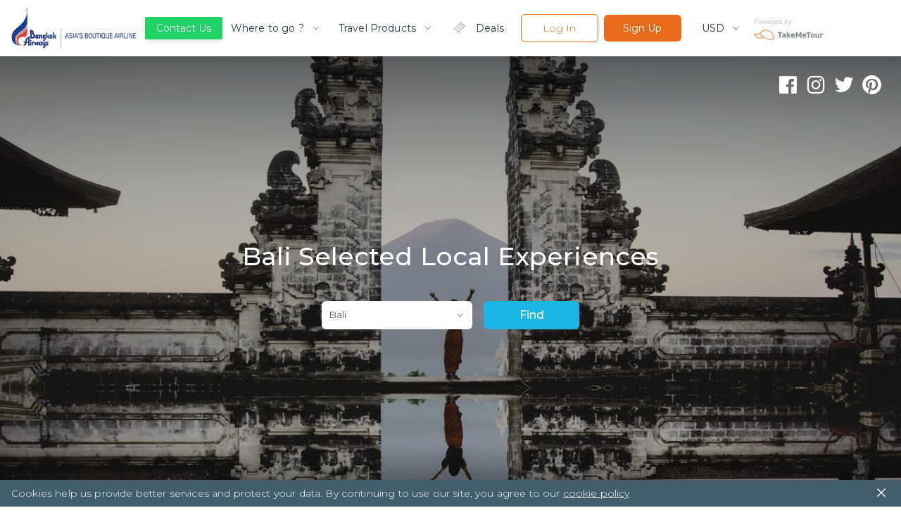

--- FILE ---
content_type: text/html; charset=utf-8
request_url: https://bangkokair.takemetour.com/to/Bali
body_size: 53959
content:
<!DOCTYPE html><html lang="en"><head><meta http-equiv="X-UA-Compatible" content="IE=edge"/><meta name="apple-mobile-web-app-capable" content="yes"/><meta name="apple-mobile-web-app-status-bar-style" content="black"/><meta name="apple-mobile-web-app-title" content="TakeMeTour"/><meta name="msapplication-TileImage" content="https://d34z6m0qj7i7g9.cloudfront.net/static/favicon/mstile-150x150.png"/><meta name="msapplication-TileColor" content="#009CD4"/><meta name="theme-color" content="#009CD4"/><meta name="viewport" content="width=device-width, initial-scale=1.0, maximum-scale=1.0"/><meta property="fb:pages" content="446772088701551"/><meta name="msvalidate.01" content="8CA81C9FEDC682F4BACAE96D8ECA8AD4"/><meta property="og:site_name" content="TakeMeTour"/><meta name="p:domain_verify" content="eea51a89c2f7e6815a97f223c5a281d4"/><link rel="dns-prefetch" href="https://fonts.gstatic.com"/><link rel="dns-prefetch" href="https://d34z6m0qj7i7g9.cloudfront.net"/><link rel="dns-prefetch" href="https://d2d3n9ufwugv3m.cloudfront.net"/><link rel="dns-prefetch" href="https://cdnjs.cloudflare.com"/><link rel="dns-prefetch" href="https://in.hotjar.com"/><link rel="dns-prefetch" href="https://script.hotjar.com"/><link rel="dns-prefetch" href="https://vars.hotjar.com"/><link rel="dns-prefetch" href="https://www.google-analytics.com"/><link rel="preconnect" href="https://fonts.gstatic.com/" crossorigin="anonymous"/><link rel="preconnect" href="https://d34z6m0qj7i7g9.cloudfront.net" crossorigin="anonymous"/><link rel="preconnect" href="https://d2d3n9ufwugv3m.cloudfront.net" crossorigin="anonymous"/><link rel="preconnect" href="https://ddhiorx9qbcay.cloudfront.net" crossorigin="anonymous"/><link rel="preconnect" href="https://in.hotjar.com" crossorigin="anonymous"/><link rel="preconnect" href="https://script.hotjar.com" crossorigin="anonymous"/><link rel="preconnect" href="https://vars.hotjar.com" crossorigin="anonymous"/><link rel="preconnect" href="https://www.google-analytics.com" crossorigin="anonymous"/><link rel="preload" href="https://d34z6m0qj7i7g9.cloudfront.net/static/images/Home/banner-video-placeholder.jpg" as="image"/><link rel="preload" href="https://d34z6m0qj7i7g9.cloudfront.net/static/video/banner-short.mp4" as="video"/><link rel="preload" href="https://fonts.googleapis.com/css?family=Montserrat:300,400,500,600,700|Prompt:300,500|Open+Sans&amp;amp;subset=thai" as="fetch" crossorigin="anonymous"/><link rel="shortcut icon" href="https://d34z6m0qj7i7g9.cloudfront.net/static/favicon/favicon.ico"/><link rel="apple-touch-icon" href="https://d34z6m0qj7i7g9.cloudfront.net/static/favicon/apple-touch-icon.png"/><link rel="canonical" href="https://www.takemetour.com/to/Bali"/><link href="https://ddhiorx9qbcay.cloudfront.net/css/takemetour-icon.min.css" rel="preload" as="style"/><link href="https://ddhiorx9qbcay.cloudfront.net/css/takemetour-icon.min.css" rel="stylesheet"/><link rel="mask-icon" href="/safari-pinned-tab.svg" color="#E86A1A"/><link rel="manifest" href="https://d34z6m0qj7i7g9.cloudfront.net/static/manifest.json"/><style>html,body,p,ol,ul,li,dl,dt,dd,blockquote,figure,fieldset,legend,textarea,pre,iframe,hr,h1,h2,h3,h4,h5,h6,a,span{margin:0;padding:0;font-family:Montserrat,Prompt,Tahoma,Sans-Serif}h1,h2,h3,h4,h5,h6{font-size:100%;font-weight:normal}ul{list-style:none}button{font-family:Montserrat,Prompt,Tahoma,Sans-Serif}input{font-family:Montserrat,Prompt,Tahoma,Sans-Serif}select,textarea{margin:0}html{box-sizing:border-box}*,*:before,*:after{box-sizing:inherit}img,embed,object,audio,video{height:auto;max-width:100%}iframe{max-width:100%;border:0}table{border-collapse:collapse;border-spacing:0}td,th{padding:0;text-align:left}html{font-family:Montserrat,Prompt,Tahoma,sans-serif;color:#4a4a4a;font-size:15px;font-weight:300;letter-spacing:.01em;line-height:20px}h1{font-size:36px;font-weight:500;margin:24px 0;line-height:1.2}h2{font-size:24px;font-weight:500;margin:24px 0;line-height:1.2}h3{font-size:18px;font-weight:400;margin:18px 0;line-height:1.2}strong{font-weight:500}small{font-weight:300}h4{font-size:15px;font-weight:500;line-height:1.2}h5{font-size:15px;color:#9b9b9b;font-weight:300;margin:14px 0;line-height:1.2}p{font-size:15px;font-weight:300;margin:10px 0}button,input,optgroup,select,textarea{font-family:Montserrat,Tahoma,sans-serif;font-size:15px}@media (max-width:700px){button,input,optgroup,select,textarea{font-size:13px}}button{outline:0}hr{border:none;height:1px;background-color:#d0d0d0;margin-top:20px}a{cursor:pointer;text-decoration:none;color:#1cb6e6}input{appearance:none!important;color:#4a4a4a}select,textarea{color:#4a4a4a}@media (max-width:700px){h1{font-size:24px}h2{font-size:18px}h3{font-size:15px}p{font-size:13px}}@media (min-width:701px){.tmt-mobile-show{display:none!important}}@media (max-width:700px){.tmt-mobile-hide{display:none!important}}@media (max-width:1200px){.tmt-tablet-hide{display:none!important}}.auto-highlight{color:#1cb6e6}@media(max-width:1200px){.new-desktop-show{display:none!important}}@media(min-width:1201px){.new-desktop-hide{display:none!important}}</style><style data-styled="itkOWQ dbsdEG beisuz boRJaY izODGL iFqCgq bRbQQY bidSIw juINIl dhTQOx dDmuzN deEiuK cEavco hQisoy jTzMTf bkLGPb deCCbY jiyZJu ktjHZT ifCJBe bTNIEw kioonv etMkOV kJRdbf jIprKT DMsUq dQMONo gnKMjG hfDuHH hilQML djkOZs cXuzMJ hNLHat ghcVEj hNcLUP lfkiXH cfBGvR GEGNo jVoOkt iFZbCH igqfry cQATdR QhCpO eUeWxH btplaP erzQoN ghoFjI iWQQCF loVNpB eQTDZV FveOe iFBCsY itEHNh beZtCS beosBw gEwbXV giddeK damAgK hUOLFi bUunHf jfJHvU eCyiUy hpOdYV gZxnTd uQkzC btBjLO bUbmED hyNvyj gpjmrw fwGeGU hOpgVA ebgjhy cqTNXb gAHSYh hqlmpn eXtJse hghiFB cvvbGj dxFJRs hCxoow hdhYwp jCdiBq hDdYex ldlWMN fQxMiW ksyYYX dFJlnx ejJXJi jGSOzn lmwJcL hGWsaY jZonOr gSgFBN jAtAAb foiHfL jYOwrT jGXFwL beNIFV dnvtVw elHqAQ kPYXGx dPvtCg iCulMk bbckhg iVMCXv cBQYHF lkjOqk hVNUtH fRGfXC cFlMdl kHpvhx jpBTNA cBTuPv DCMgg dmkxdB kiqRwa eECiHc cGfxEf irocvv kjqVVg hyblJj cDIdFc hyltFO jybLIm dRNbZJ cgBzB chkmgd liLpaR dBrhTp fvxdhY fbGYOS gdkFgX bRZwd iZyKiz eJBazu dukRFi hhOOh ckJjGt kvwHPo fhGTjV bsSKyQ eggfCN ehtwZo isZOAB czpWpQ gtbVmn zKXDG dcsEqf fRTiWZ doODjd dBQKZF iGkbvI bOLmo eRWuox kBBaYD kgkKOf fRqbjw idtmOv iZsvBX dsPfMI fqUVUN Hryye FRdgk hBZQVN csjlDK jOZJmh hzwrOo hdwhLR CCJCm bNkoze jowReZ ghjfcd crnKDS bWzrrG lepzlo fCKsMX boDwZB hTQRSK kkJFiT jRemVw dzZrcR kQEYzm hBgMUK lixqcm iqXfBe dEliMF eGUTHM jPRxAn jdhGUq fjBkPz IxxmG iTJAR kAfewW fHSihl hlnjeC obaCV eiiubz kLpJoP hWlJiv jZYsCM egAmUk gmYtwG eYvUJY iCtWGL fDjyBw knGqhM coEICo bGlWPP iXErb dNLNmP kymoMt iZQGjO fHBoLs dGvOPw fVKhpJ ezaUMu eeSDJm gNWwOK cuYKZQ LNUGI hocbJW idIkFn fcxFQU dTbgQM qjUrq fvNNrb bhEPSx dbfDma kqactd kwYXZj dSFMeO gnjuPL iKOEMW hQiHZO iNybxB fkyvOf ibCTaV pklaC kDkKfw khbHJT kYDRvp fgstdI cZlZtn jmvdKC fQexSs iMkHXV cVoIVl gmPYJF fCkTdJ XNdci jhceEi CaaCb ioxBDK jbthpA fRFjCY fsfked ehUTUA kPDUrF ktxYaS kTEjSH esQGtm egjaY HVlai dxaJYn bPTvNt cyNodX gehCZZ eihSDx keREdK erGBKE hAFaUf lgotAc bevoIM dtpZiI glSCBL bNjXfu hnawov oaEPk YyhcE dixsaR efWinS jFlUxd dSMqWs hevwpR ePXlhZ doojgH blvmiT drvSpw bewzob kDwHOm fSlZBL ixjHlX ccnPOM gxuiUS dQnoMX CugSR bYeqAP jxMlxG iMcPAq hejVbT jsOvUG hQRCQV kJlMYE iVIZQC krXBAL hDkEYQ dkXpow eIlgTG kdNrFJ fCeuov hnkFig dyiTqV huFVSV iHbnQT bHQysM jCtNZI bWEHGi cpcGu gBKAgt hIQzxo ewSwWU gzvETy cMUdK PaDaN crDGWD dLvcQe cIbwBX lkaFbI gJSfca dzeizn kBDkcu cHgHRf iNKKXQ GNSFD khAtND iJBmIQ layqkv gqLejH hssipc kqILIn jMNqLa rflfj dQDytp exYzkZ jCysWr hDKNlX ijjjPE bxsWBU kjyZrY fkuIHv gWiVCg MEccw eyeTPE jzIgmK UJotV bKivIA dVbBMT bDEHDX hxxveg itypTK iATuvL eaDnAU dCPjXK chgVIP tCPch griCQL fqzFyY LhqRr kQubQs hSujnW bNgWeu eDxZpx gpgrpu evhRMC bYSGPl bmnFlF cRLwvD eaMreq eUBzdj hvPDev joCsNq iecGmI iTHvGj jELDSE dLpdmL iPwdEd gMJjST jAUbjQ eCFBLn hgxlKW bfoMil bsIclS ibQzZz jSgclf fHnaOB tHTpo gZQQzs hYXxaH ghZoZ dsggEU jwNWsj hjNJJU jNjIQJ cOOxFm isuOHu bRcWcJ htwudM crLZwo hVBasm bpwxij iiVVFz hsPpDU kMeQIq bRsRjs dbTaeK bBevAg gOiKCZ fDaHrH gJGiT khshmi grkRmW dNsFrc hDnKoz duhzfV dfbjVr txpBX cBurWU eCPbVN fYqtIy jfuXro cdmScv hFpQeh gRsaRh cBUkuP hkxMbE cCHHPq evdpUN OcvVy jCXRQm ELsSJ bQDRxL hUkOXy bYwMlb iMSKPc IiGNs hhVnEG zPxMI lmaFmI hPgmfZ jqoVf bmZbPB ijBdCv eNhOuS faRLxU deVGrI jDSNop jEedz hmxcie dCXCPc dPfXcG ccEgup kshOQN bgvDOn cfJEON gcStrF gTNgiI cxcznc iTgmxe fJRHvS cnTvlj cpMIhG kVtJHB ewmhEj gHhGNe bUNxMu gDimPP jbnfWO isjzRr cSPXbc iHiMBE gdwTUK cTfgWc dHRYAZ kGDoKm cmqATx dCkhyP jSvyYz fAMKXs ktGfRg jfdaex bZwADs hmUSaK fBriPb usbfe gFXoze loUgNv kMMEfX hbjCEa idoFTJ fyiDeV dgZHHM VggKh iGcZHr jzkBhV hJAlVi cUReOW bWUgcO bsYSwy hAZpxW eaJpPQ hcyjCA kMQhPs bNLzgn eOicEf bLeSrF bOThwR gomPGn ktFyiD faVSre XdvQp etWayU iwOjlK hoVSuo hYLKXR iPdWrF oqzdy foWpei cQTyHq kLqiIn jbuEPE AxWY efjeIT ZEVsl hEnYvQ hNhFxd cSPtvK fvpYS hNSddM hpMdrN kQMeL jdQIMY ifqilM bucETn hRTPCf kphgDw kNIAb hMhiie fIfePa lLbOi jdImit jZayom jwzgjM hiWNtF qlLvX guhlGO deoqwj bdnFrS igsdrq cbaXdy kaJIeD eLqxeZ kdHxvu dUUiQO bljvEw kxVqAr iIlaMo iBDxoB PtcRp hLRyvg iNvyWv iKgtIa gORzRU gYVszL kIgkXQ eJvGyJ fNBUPk ehJZdz biYvnu ebOnLa jsBSiF kTGOQu cwLJJH bONnyA crxCGX btvldW ezLGgx gzjXvq bTpVFo hiacvQ kseUpe jswylT qkaxc ekGmnQ cjTqYY dbrjwX ilNkVO iXUiNJ gtvwqK cZVLmC hcPDau hrrQCK lczhv gidTwv bVxryZ bsXJUL jmJbrX fnGVRL daxxrf hSJyap hnfPXP XNtPT gnGrCz jQcHnf gwIOzT gIFSPa MtInY eKPfQd evjEdH dyzAdK kPoPjb bnltBH gcklSd bZhNlm jTeFfX kTtvm jjShtV fdWxnc hCXEvJ hzRvSE GihfC imwDVK ehrMYn eIUTyn cRypux cxdxhZ cKEcBz gGJNPQ gpmMRh jsjJSP hizUKo cgMJHT cEyDsL LVcFV ipdBvQ dmEUdY imgAls VNMmR DQSCl fRJeAM iGKGtF clFIBP dpdKWO jLafEU eoMVJZ iNlFHl fkZWjJ fGsWRg kDRrsw cjzjRS ffKFCE kAWWZt bAvLHe gBzpnf hAvsis dsaCJd XmKgT iUEGyF exoWMx dwvVhz WIKUN SovbX beXuFS evopOA eNpmdk cjLhFG iRBJPt eaLaal dSIjuk kaVcgU ibTlfx bGNwNb jwLqQv jUqDBi gwRpsA cwAcSV dvRJyA WjCZk fLikzM kDosaW bPOxQm liSOJZ bCmcKO cwpUic bjwyeH kblPSC hmPKVL yEfNa cAXnYR jImfcE gqNHfh gSELfr bhiAob kjfNIJ gHFNBT jsJAOt cDnbos klECmU dpMJHP kUZaq jjzioK hSjHmb hlofXn jKEebG fXuIZb btGZjM gTEnNW eYiIpj jDqgVZ kymfyx eZcMqz hbdRlk fUjoJY gPwyqs yWydV gByRYZ eFFfUd fWEeWs feauQP cIwore" data-styled-version="4.1.3">
/* sc-component-id: Typo__HeaderOne-sc-1flhnf1-1 */
.jsBSiF{font-family:Montserrat,Prompt,Tahoma,sans-serif !important;color:#283941 !important;font-weight:500 !important;font-size:22px !important;margin:24px 0;}
/* sc-component-id: Typo__HeaderTwo-sc-1flhnf1-2 */
.lgotAc{font-family:Montserrat,Prompt,Tahoma,sans-serif !important;color:#283941 !important;font-weight:500 !important;font-size:22px !important;margin:24px 0;font-size:20px !important;}
/* sc-component-id: Typo__Paragraph-sc-1flhnf1-7 */
.jowReZ{font-family:Montserrat,Prompt,Tahoma,sans-serif !important;color:#283941 !important;font-weight:500 !important;font-size:14px !important;font-weight:300 !important;color:#425e6c !important;line-height:1.57 !important;margin:10px 0;}
/* sc-component-id: Typo__Regular-sc-1flhnf1-8 */
.cdmScv{font-family:Montserrat,Prompt,Tahoma,sans-serif !important;color:#283941 !important;font-weight:500 !important;font-size:14px !important;font-weight:400 !important;line-height:1.57 !important;color:#425e6c !important;margin:10px 0;}
/* sc-component-id: Typo__TopicTitle-sc-1flhnf1-10 */
.bhEPSx{font-family:Montserrat,Prompt,Tahoma,sans-serif !important;color:#283941 !important;font-weight:500 !important;font-size:20px !important;}
/* sc-component-id: Icon__TakeMeTourIcon-sc-19rbpjg-0 */
.bWEHGi{font-family:"TakeMeTourIcon",Tahoma,sans-serif !important;font-display:swap;font-size:24px;width:24px;height:24px;speak:none;font-style:normal;font-weight:normal;font-variant:normal;text-transform:none;line-height:1;-webkit-font-smoothing:antialiased;-moz-osx-font-smoothing:grayscale;}
/* sc-component-id: CountryButton__ButtonContainer-h7r1ae-0 */
.ibQzZz{padding:10px 11px;border:1px solid #e2ecf0;border-radius:5px;display:-webkit-box;display:-webkit-flex;display:-ms-flexbox;display:flex;-webkit-align-items:center;-webkit-box-align:center;-ms-flex-align:center;align-items:center;-webkit-user-select:none;-moz-user-select:none;-ms-user-select:none;user-select:none;cursor:pointer;position:relative;} .ibQzZz img{margin-right:14px;} .ibQzZz p{font-size:15px !important;font-weight:400;text-align:left;white-space:nowrap;overflow:hidden;text-overflow:ellipsis;width:130px;margin:0;} @media(max-width:768px){.ibQzZz p{width:60px;font-size:12px !important;}} .ibQzZz:hover{border-color:#1cb6e6;}
/* sc-component-id: CountryButton__TriangleDropdown-h7r1ae-1 */
.jSgclf{width:0;height:0;border-left:8px solid transparent;border-right:8px solid transparent;border-top:10px solid #9b9b9b;position:absolute;right:12px;}
/* sc-component-id: ButtonHamburger__Container-sc-1ir5gbw-0 */
.ifCJBe{margin:0;padding:0;width:16px;height:16px;box-sizing:initial;cursor:pointer;z-index:99999;margin-left:8px;}
/* sc-component-id: ButtonHamburger__Button-sc-1ir5gbw-1 */
.bTNIEw{height:2px;margin-bottom:5px;background-color:#e86a1a;-webkit-transition:background-color 0.35s cubic-bezier(0.645,0.045,0.355,1);transition:background-color 0.35s cubic-bezier(0.645,0.045,0.355,1);}
/* sc-component-id: CountryFilterDropdown__HideMobileCountryButton-sc-1f01w5r-0 */
.bsIclS{padding:6px 8px;height:100%;} .bsIclS p{font-size:13px !important;width:152px;} .bsIclS img{margin-right:8px;} .bsIclS .theTriangle{right:8px;} @media(max-width:600px){.bsIclS{display:none;}}
/* sc-component-id: CountryFilterDropdown__Container-sc-1f01w5r-1 */
.jAUbjQ{position:relative;height:100%;}
/* sc-component-id: CountryFilterDropdown__ListContainer-sc-1f01w5r-2 */
.fHnaOB{position:absolute;margin-top:4px;padding-top:8px;border:1px solid #e2ecf0;border-radius:5px;background-color:#ffffff;max-height:200px;overflow-y:scroll;display:none;width:-webkit-fit-content;width:-moz-fit-content;width:fit-content;} @media(max-width:768px){.fHnaOB{display:none;}}
/* sc-component-id: CountryFilterDropdown__ListItem-sc-1f01w5r-4 */
.tHTpo{display:-webkit-box;display:-webkit-flex;display:-ms-flexbox;display:flex;-webkit-align-items:center;-webkit-box-align:center;-ms-flex-align:center;align-items:center;padding:8px 8px;-webkit-user-select:none;-moz-user-select:none;-ms-user-select:none;user-select:none;cursor:pointer;} .tHTpo img{margin-right:8px;} .tHTpo p{font-size:13px;font-weight:400;text-align:left;white-space:nowrap;overflow:hidden;text-overflow:ellipsis;width:150px;} .tHTpo:hover{background-color:rgba(30,183,230,0.2);}
/* sc-component-id: CountryFilterDropdown__MobileSelect-sc-1f01w5r-5 */
.hgxlKW{padding:6px 8px;} @media(max-width:768px){.hgxlKW{-webkit-appearance:none;background-color:#ffffff;border:1px solid #e2ecf0;border-radius:5px;font-size:12px;font-family:Montserrat,Prompt,Tahoma,sans-serif !important;white-space:nowrap;overflow:hidden;text-overflow:ellipsis;height:20px;width:136px;padding-left:48px;}} @media(min-width:768px){.hgxlKW{display:none;}}
/* sc-component-id: CountryFilterDropdown__MobileCountryFlag-sc-1f01w5r-6 */
@media(max-width:768px){.eCFBLn{position:absolute;left:8px;top:7px;display:inline-block;}} @media(min-width:768px){.eCFBLn{display:none;}}
/* sc-component-id: CountryFilterDropdown__TriangleDropdown-sc-1f01w5r-7 */
.bfoMil{width:0;height:0;border-left:6px solid transparent;border-right:6px solid transparent;border-top:8px solid #9b9b9b;position:absolute;right:8px;top:14px;} @media(min-width:768px){.bfoMil{display:none;}}
/* sc-component-id: Dropdown__Container-sc-1nkes6s-0 */
.hYXxaH{position:relative;box-sizing:border-box;height:34px;width:100%;border:1px solid #e2ecf0;border-radius:6px;overflow:hidden;}
/* sc-component-id: Dropdown__Selected-sc-1nkes6s-1 */
.ghZoZ{font-family:Montserrat,Prompt,Tahoma,sans-serif !important;color:#283941 !important;font-weight:500 !important;font-size:14px !important;font-weight:300 !important;color:#425e6c !important;line-height:1.57 !important;margin:10px 0;padding:6px 0 0 12px !important;white-space:nowrap;margin:0;}
/* sc-component-id: Dropdown__Select-sc-1nkes6s-2 */
.dsggEU{opacity:0;z-index:200;-moz-appearance:none;-webkit-appearance:none;-webkit-appearance:none;-moz-appearance:none;appearance:none;background:transparent;position:absolute;top:0;left:0;bottom:0;right:0;border:0;box-sizing:border-box;padding-left:20px;-webkit-user-select:none;-moz-user-select:none;-ms-user-select:none;user-select:none;font-size:14px !important;font-weight:200;margin:0 12px;width:100%;height:100%;cursor:pointer;border:none;font-family:Montserrat,Prompt,Tahoma,sans-serif !important;background:#ffffff;color:#425e6c;}
/* sc-component-id: Dropdown__IconContainer-sc-1nkes6s-3 */
.jwNWsj{position:absolute;right:0;top:0;height:100%;z-index:101;box-sizing:border-box;display:-webkit-box;display:-webkit-flex;display:-ms-flexbox;display:flex;-webkit-box-pack:center;-webkit-justify-content:center;-ms-flex-pack:center;justify-content:center;-webkit-align-items:center;-webkit-box-align:center;-ms-flex-align:center;align-items:center;color:#425e6c;background-color:#ffffff;}
/* sc-component-id: Dropdown__ChevronIcon-sc-1nkes6s-4 */
.hjNJJU{font-family:"TakeMeTourIcon",Tahoma,sans-serif !important;font-display:swap;font-size:24px;width:24px;height:24px;speak:none;font-style:normal;font-weight:normal;font-variant:normal;text-transform:none;line-height:1;-webkit-font-smoothing:antialiased;-moz-osx-font-smoothing:grayscale;font-size:16px;height:16px;}
/* sc-component-id: Wishlist__HoverArea-sc-1hgwbm3-0 */
.hUOLFi{-webkit-user-select:none;-moz-user-select:none;-ms-user-select:none;user-select:none;}
/* sc-component-id: Wishlist__CustomIcon-sc-1hgwbm3-1 */
.jfJHvU{font-family:"TakeMeTourIcon",Tahoma,sans-serif !important;font-display:swap;font-size:24px;width:24px;height:24px;speak:none;font-style:normal;font-weight:normal;font-variant:normal;text-transform:none;line-height:1;-webkit-font-smoothing:antialiased;-moz-osx-font-smoothing:grayscale;font-size:30px;font-weight:500;color:#ffffff;} .Wishlist__HoverArea-sc-1hgwbm3-0:hover .jfJHvU{color:#1cb6e6;}.eCyiUy{font-family:"TakeMeTourIcon",Tahoma,sans-serif !important;font-display:swap;font-size:24px;width:24px;height:24px;speak:none;font-style:normal;font-weight:normal;font-variant:normal;text-transform:none;line-height:1;-webkit-font-smoothing:antialiased;-moz-osx-font-smoothing:grayscale;font-size:30px;font-weight:500;color:#425e6c;} .Wishlist__HoverArea-sc-1hgwbm3-0:hover .eCyiUy{color:#1cb6e6;}
/* sc-component-id: Wishlist__WishlistContainer-sc-1hgwbm3-2 */
.bUunHf{float:left;cursor:pointer;width:30px;height:30px;text-align:center;box-sizing:border-box;}
/* sc-component-id: Wishlist__Text-sc-1hgwbm3-3 */
.fQxMiW{cursor:pointer;display:inline-block;font-size:14px !important;font-weight:300 !important;font-family:Montserrat,Prompt,Tahoma,sans-serif !important;line-height:1.57 !important;color:#425e6c;padding-top:4px !important;padding-left:8px !important;} .Wishlist__HoverArea-sc-1hgwbm3-0:hover .fQxMiW{color:#1cb6e6;}
/* sc-component-id: AvailableCalendar__AvailableItemContainer-b3hj1h-0 */
.kDwHOm{position:relative;float:left;width:36px;height:36px;margin-right:5px;border-radius:1.6px;box-shadow:1px 1px 0 0 rgba(0,0,0,0.08);background-color:#ffffff;font-weight:500;cursor:pointer;}
/* sc-component-id: AvailableCalendar__ItemMonth-b3hj1h-1 */
.fSlZBL{width:100%;height:16px;background-color:#16c464;text-align:center;line-height:1.8;font-size:9px;color:#ffffff;}
/* sc-component-id: AvailableCalendar__ItemDate-b3hj1h-2 */
.ixjHlX{position:relative;width:100%;height:20px;font-size:13px;line-height:19px;text-align:center;color:#4a4a4a !important;font-weight:500 !important;display:-webkit-box;display:-webkit-flex;display:-ms-flexbox;display:flex;-webkit-align-items:center;-webkit-box-align:center;-ms-flex-align:center;align-items:center;-webkit-box-pack:center;-webkit-justify-content:center;-ms-flex-pack:center;justify-content:center;}
/* sc-component-id: AvailableCalendar__InstantIcon-b3hj1h-3 */
.gBKAgt{font-family:"TakeMeTourIcon",Tahoma,sans-serif !important;font-display:swap;font-size:24px;width:24px;height:24px;speak:none;font-style:normal;font-weight:normal;font-variant:normal;text-transform:none;line-height:1;-webkit-font-smoothing:antialiased;-moz-osx-font-smoothing:grayscale;color:#f3ac2a;font-size:16px;width:16px;height:16px;margin-left:-4px;}
/* sc-component-id: HR-c3nuwk-0 */
.bsSKyQ{border:none;border-bottom:1px solid #e2ecf0;margin:16px 0 !important;height:0 !important;}
/* sc-component-id: Tab__TabContainer-sc-111vrta-0 */
.cXuzMJ{padding:0 0;width:185px;height:48px;display:-webkit-box;display:-webkit-flex;display:-ms-flexbox;display:flex;-webkit-align-items:center;-webkit-box-align:center;-ms-flex-align:center;align-items:center;font-weight:400;color:#283941;font-size:14px;border-radius:4px;cursor:pointer;} .cXuzMJ:hover{background-color:#e86a1a33;}
/* sc-component-id: Tab__Block-sc-111vrta-1 */
.hNLHat{margin-right:11px;} .hNLHat:last-child{margin-right:0;}
/* sc-component-id: Tab__TabIcon-sc-111vrta-3 */
.ghcVEj{font-family:"TakeMeTourIcon",Tahoma,sans-serif !important;font-display:swap;font-size:24px;width:24px;height:24px;speak:none;font-style:normal;font-weight:normal;font-variant:normal;text-transform:none;line-height:1;-webkit-font-smoothing:antialiased;-moz-osx-font-smoothing:grayscale;color:#28394166;}
/* sc-component-id: Dropdown__Container-sc-1txvi99-0 */
.iFZbCH{position:relative;box-sizing:border-box;display:-webkit-box;display:-webkit-flex;display:-ms-flexbox;display:flex;-webkit-box-pack:justify;-webkit-justify-content:space-between;-ms-flex-pack:justify;justify-content:space-between;-webkit-align-items:center;-webkit-box-align:center;-ms-flex-align:center;align-items:center;height:40px;}
/* sc-component-id: Dropdown__Selected-sc-1txvi99-1 */
.igqfry{font-family:Montserrat,Prompt,Tahoma,sans-serif !important;color:#283941 !important;font-weight:500 !important;font-size:14px !important;font-weight:300 !important;color:#425e6c !important;line-height:1.57 !important;margin:10px 0;margin-right:10px !important;white-space:nowrap;overflow:hidden;text-overflow:ellipsis;color:#283941 !important;font-size:14px !important;font-weight:400 !important;} @media only screen and (max-width:1024px){.igqfry{font-size:13px !important;}} @media only screen and (max-width:600px){.igqfry{margin-right:0 !important;}}.cQATdR{font-family:Montserrat,Prompt,Tahoma,sans-serif !important;color:#283941 !important;font-weight:500 !important;font-size:14px !important;font-weight:300 !important;color:#425e6c !important;line-height:1.57 !important;margin:10px 0;margin-right:10px !important;white-space:nowrap;overflow:hidden;text-overflow:ellipsis;color:#283941 !important;} @media only screen and (max-width:1024px){.cQATdR{font-size:13px !important;}} @media only screen and (max-width:600px){.cQATdR{margin-right:0 !important;}}.QhCpO{font-family:Montserrat,Prompt,Tahoma,sans-serif !important;color:#283941 !important;font-weight:500 !important;font-size:14px !important;font-weight:300 !important;color:#425e6c !important;line-height:1.57 !important;margin:10px 0;margin-right:10px !important;white-space:nowrap;overflow:hidden;text-overflow:ellipsis;color:#283941 !important;font-size:20px !important;color:#1cb6e6 !important;font-weight:500 !important;} @media only screen and (max-width:1024px){.QhCpO{font-size:13px !important;}} @media only screen and (max-width:600px){.QhCpO{margin-right:0 !important;}}
/* sc-component-id: Dropdown__Select-sc-1txvi99-2 */
.eUeWxH{opacity:0;-moz-appearance:none;-webkit-appearance:none;-webkit-appearance:none;-moz-appearance:none;appearance:none;position:absolute;top:0;left:0;bottom:0;right:0;border:0;box-sizing:border-box;padding-left:20px;-webkit-user-select:none;-moz-user-select:none;-ms-user-select:none;user-select:none;font-size:14px !important;font-weight:200;margin:0 12px;width:100%;height:100%;cursor:pointer;font-family:Montserrat,Prompt,Tahoma,sans-serif !important;background:#ffffff;color:#425e6c;} @media only screen and (max-width:1024px){.eUeWxH{font-size:13px !important;}} @media only screen and (max-width:600px){.eUeWxH{margin:0;}}
/* sc-component-id: Dropdown__IconContainer-sc-1txvi99-3 */
.btplaP{box-sizing:border-box;display:-webkit-box;display:-webkit-flex;display:-ms-flexbox;display:flex;-webkit-align-items:center;-webkit-box-align:center;-ms-flex-align:center;align-items:center;color:#425e6c;}
/* sc-component-id: Dropdown__ChevronIcon-sc-1txvi99-4 */
.erzQoN{font-family:"TakeMeTourIcon",Tahoma,sans-serif !important;font-display:swap;font-size:24px;width:24px;height:24px;speak:none;font-style:normal;font-weight:normal;font-variant:normal;text-transform:none;line-height:1;-webkit-font-smoothing:antialiased;-moz-osx-font-smoothing:grayscale;font-size:14px !important;height:-webkit-fit-content;height:-moz-fit-content;height:fit-content;}.ghoFjI{font-family:"TakeMeTourIcon",Tahoma,sans-serif !important;font-display:swap;font-size:24px;width:24px;height:24px;speak:none;font-style:normal;font-weight:normal;font-variant:normal;text-transform:none;line-height:1;-webkit-font-smoothing:antialiased;-moz-osx-font-smoothing:grayscale;font-size:20px !important;color:#1cb6e6;font-weight:600 !important;height:-webkit-fit-content;height:-moz-fit-content;height:fit-content;}
/* sc-component-id: Support__ButtonSupport-hr67gr-0 */
.deEiuK{font-family:Montserrat,Prompt,Tahoma,sans-serif !important;padding:10px 20px;margin:0px 12px;-webkit-user-select:none;-moz-user-select:none;-ms-user-select:none;user-select:none;border-radius:6px;border:none;color:#425e6c;background-color:#ffffff;text-align:center;font-weight:300;font-size:14px;cursor:pointer;-webkit-transition:all 0.2s cubic-bezier(0.645,0.045,0.355,1);transition:all 0.2s cubic-bezier(0.645,0.045,0.355,1);background-color:#1cb6e6;color:#ffffff;font-weight:normal;position:relative;z-index:99;background-color:#21d366 !important;width:auto;outline:none;box-shadow:0 3px 7px 0 rgba(0,0,0,0.1);border-radius:2px;padding:4px 16px;height:32px;display:-webkit-box;display:-webkit-flex;display:-ms-flexbox;display:flex;-webkit-align-items:center;-webkit-box-align:center;-ms-flex-align:center;align-items:center;font-size:14px;} @media (max-width:1024px){.deEiuK{padding:8px;height:auto;font-size:13px;}}
/* sc-component-id: Support__WhatAppButton-hr67gr-2 */
.cEavco{font-family:Montserrat,Prompt,Tahoma,sans-serif !important;padding:10px 20px;margin:0px 12px;-webkit-user-select:none;-moz-user-select:none;-ms-user-select:none;user-select:none;border-radius:6px;border:none;color:#425e6c;background-color:#ffffff;text-align:center;font-weight:300;font-size:14px;cursor:pointer;-webkit-transition:all 0.2s cubic-bezier(0.645,0.045,0.355,1);transition:all 0.2s cubic-bezier(0.645,0.045,0.355,1);background-color:#1cb6e6;color:#ffffff;font-weight:normal;position:relative;z-index:99;background-color:#21d366 !important;width:auto;outline:none;box-shadow:0 3px 7px 0 rgba(0,0,0,0.1);border-radius:2px;padding:4px 16px;height:32px;display:-webkit-box;display:-webkit-flex;display:-ms-flexbox;display:flex;-webkit-align-items:center;-webkit-box-align:center;-ms-flex-align:center;align-items:center;font-size:14px;width:140px;border-radius:4px;display:none;-webkit-align-items:center;-webkit-box-align:center;-ms-flex-align:center;align-items:center;background:#ffffff !important;border:1px solid #e2ecf0;color:#425e6c !important;box-shadow:0 3px 7px 0 rgba(0,0,0,0.1);height:40px;position:absolute;z-index:3;opacity:0;left:0;} @media (max-width:1024px){.cEavco{padding:8px;height:auto;font-size:13px;}} @media (max-width:1024px){.cEavco{padding:8px;height:40px;font-size:13px;}}
/* sc-component-id: Support__FBButton-hr67gr-3 */
.jTzMTf{font-family:Montserrat,Prompt,Tahoma,sans-serif !important;padding:10px 20px;margin:0px 12px;-webkit-user-select:none;-moz-user-select:none;-ms-user-select:none;user-select:none;border-radius:6px;border:none;color:#425e6c;background-color:#ffffff;text-align:center;font-weight:300;font-size:14px;cursor:pointer;-webkit-transition:all 0.2s cubic-bezier(0.645,0.045,0.355,1);transition:all 0.2s cubic-bezier(0.645,0.045,0.355,1);background-color:#1cb6e6;color:#ffffff;font-weight:normal;position:relative;z-index:99;background-color:#21d366 !important;width:auto;outline:none;box-shadow:0 3px 7px 0 rgba(0,0,0,0.1);border-radius:2px;padding:4px 16px;height:32px;display:-webkit-box;display:-webkit-flex;display:-ms-flexbox;display:flex;-webkit-align-items:center;-webkit-box-align:center;-ms-flex-align:center;align-items:center;font-size:14px;width:140px;border-radius:4px;display:none;-webkit-align-items:center;-webkit-box-align:center;-ms-flex-align:center;align-items:center;background:#ffffff !important;border:1px solid #e2ecf0;color:#425e6c !important;box-shadow:0 3px 7px 0 rgba(0,0,0,0.1);height:40px;position:absolute;opacity:0;z-index:2;left:0;} @media (max-width:1024px){.jTzMTf{padding:8px;height:auto;font-size:13px;}} @media (max-width:1024px){.jTzMTf{padding:8px;height:40px;font-size:13px;}}
/* sc-component-id: Support__EmailButton-hr67gr-4 */
.bkLGPb{font-family:Montserrat,Prompt,Tahoma,sans-serif !important;padding:10px 20px;margin:0px 12px;-webkit-user-select:none;-moz-user-select:none;-ms-user-select:none;user-select:none;border-radius:6px;border:none;color:#425e6c;background-color:#ffffff;text-align:center;font-weight:300;font-size:14px;cursor:pointer;-webkit-transition:all 0.2s cubic-bezier(0.645,0.045,0.355,1);transition:all 0.2s cubic-bezier(0.645,0.045,0.355,1);background-color:#1cb6e6;color:#ffffff;font-weight:normal;position:relative;z-index:99;background-color:#21d366 !important;width:auto;outline:none;box-shadow:0 3px 7px 0 rgba(0,0,0,0.1);border-radius:2px;padding:4px 16px;height:32px;display:-webkit-box;display:-webkit-flex;display:-ms-flexbox;display:flex;-webkit-align-items:center;-webkit-box-align:center;-ms-flex-align:center;align-items:center;font-size:14px;width:140px;border-radius:4px;display:none;-webkit-align-items:center;-webkit-box-align:center;-ms-flex-align:center;align-items:center;background:#ffffff !important;border:1px solid #e2ecf0;color:#425e6c !important;box-shadow:0 3px 7px 0 rgba(0,0,0,0.1);height:40px;position:absolute;z-index:1;opacity:0;left:0;display:none;} @media (max-width:1024px){.bkLGPb{padding:8px;height:auto;font-size:13px;}} @media (max-width:1024px){.bkLGPb{padding:8px;height:40px;font-size:13px;}}
/* sc-component-id: Support__SupportContainer-hr67gr-5 */
.dDmuzN{position:relative;display:block;}
/* sc-component-id: Support__IconContact-hr67gr-6 */
.hQisoy{display:block;height:14px;margin-right:8px;}
/* sc-component-id: SocialBlock__Row-sc-1rbtd9d-0 */
.lfkiXH{display:-webkit-box;display:-webkit-flex;display:-ms-flexbox;display:flex;justify-items:center;}
/* sc-component-id: SocialBlock__Block-sc-1rbtd9d-1 */
.cfBGvR{margin-right:20px;} .cfBGvR:last-child{margin-right:0;}
/* sc-component-id: SocialBlock__Icon-sc-1rbtd9d-2 */
.GEGNo{font-family:"TakeMeTourIcon",Tahoma,sans-serif !important;font-display:swap;font-size:36px;width:36px;height:36px;speak:none;font-style:normal;font-weight:normal;font-variant:normal;text-transform:none;line-height:1;-webkit-font-smoothing:antialiased;-moz-osx-font-smoothing:grayscale;color:#425e6c;}
/* sc-component-id: MobileSideNav__SocialBlock-sc-12cxbdg-0 */
.hNcLUP{-webkit-box-pack:end;-webkit-justify-content:flex-end;-ms-flex-pack:end;justify-content:flex-end;}
/* sc-component-id: MobileSideNav__BlackContainer-sc-12cxbdg-2 */
.etMkOV{margin-top:48px;background-color:#283941;position:fixed;opacity:0.3;left:0;right:0;height:100%;opacity:0;height:0%;-webkit-transition:opacity 0.4s cubic-bezier(0.645,0.045,0.355,1);transition:opacity 0.4s cubic-bezier(0.645,0.045,0.355,1);} @media(min-width:1025px){.etMkOV{display:none;}}
/* sc-component-id: MobileSideNav__Container-sc-12cxbdg-3 */
.kJRdbf{margin-top:48px;background-color:#ffffff;position:fixed;opacity:1;right:0;width:235px;right:-235px;height:100%;-webkit-transition:all 0.2s cubic-bezier(0.645,0.045,0.355,1);transition:all 0.2s cubic-bezier(0.645,0.045,0.355,1);padding:0 26px 8px;display:none;-webkit-flex-direction:column;-ms-flex-direction:column;flex-direction:column;-webkit-box-pack:justify;-webkit-justify-content:space-between;-ms-flex-pack:justify;justify-content:space-between;} @media(max-width:1025px){.kJRdbf{display:-webkit-box;display:-webkit-flex;display:-ms-flexbox;display:flex;}}.jIprKT{margin-top:56px;background-color:#ffffff;position:fixed;opacity:1;right:0;width:235px;right:-235px;height:100%;-webkit-transition:all 0.2s cubic-bezier(0.645,0.045,0.355,1);transition:all 0.2s cubic-bezier(0.645,0.045,0.355,1);padding:0 26px 8px;display:none;-webkit-flex-direction:column;-ms-flex-direction:column;flex-direction:column;-webkit-box-pack:justify;-webkit-justify-content:space-between;-ms-flex-pack:justify;justify-content:space-between;} @media(max-width:1025px){.jIprKT{display:-webkit-box;display:-webkit-flex;display:-ms-flexbox;display:flex;}}
/* sc-component-id: MobileSideNav__OrangeButton-sc-12cxbdg-4 */
.hfDuHH{font-family:Montserrat,Prompt,Tahoma,sans-serif !important;padding:10px 20px;margin:0px 12px;-webkit-user-select:none;-moz-user-select:none;-ms-user-select:none;user-select:none;border-radius:6px;border:none;color:#425e6c;background-color:#ffffff;text-align:center;font-weight:300;font-size:14px;cursor:pointer;-webkit-transition:all 0.2s cubic-bezier(0.645,0.045,0.355,1);transition:all 0.2s cubic-bezier(0.645,0.045,0.355,1);background-color:#e86a1a;color:#ffffff;font-weight:normal;width:100%;margin:0;margin-bottom:8px;} .hfDuHH:hover{background-color:#ff7923;} .hfDuHH:active{background-color:#e86a1a;}
/* sc-component-id: MobileSideNav__GhostButton-sc-12cxbdg-5 */
.hilQML{font-family:Montserrat,Prompt,Tahoma,sans-serif !important;padding:10px 20px;margin:0px 12px;-webkit-user-select:none;-moz-user-select:none;-ms-user-select:none;user-select:none;border-radius:6px;border:none;color:#425e6c;background-color:#ffffff;text-align:center;font-weight:300;font-size:14px;cursor:pointer;-webkit-transition:all 0.2s cubic-bezier(0.645,0.045,0.355,1);transition:all 0.2s cubic-bezier(0.645,0.045,0.355,1);border:1px solid #e86a1a;color:#e86a1a;background-color:#ffffff;width:100%;margin:0;} .hilQML:hover{color:#ffffff;background-color:#e66919;} .hilQML:active{color:#e86a1a;background-color:#ffffff;}
/* sc-component-id: MobileSideNav__MenuBlock-sc-12cxbdg-7 */
.dQMONo{padding:8px 0;padding-top:24px;padding-bottom:20px;border-bottom:1px solid #e2ecf0;} .dQMONo .MobileSideNav__MenuText-sc-12cxbdg-6{-webkit-transition:color 0.2s cubic-bezier(0.645,0.045,0.355,1);transition:color 0.2s cubic-bezier(0.645,0.045,0.355,1);} .dQMONo .MobileSideNav__MenuText-sc-12cxbdg-6:hover{color:#1cb6e6 !important;}.gnKMjG{padding:8px 0;} .gnKMjG .MobileSideNav__MenuText-sc-12cxbdg-6{-webkit-transition:color 0.2s cubic-bezier(0.645,0.045,0.355,1);transition:color 0.2s cubic-bezier(0.645,0.045,0.355,1);} .gnKMjG .MobileSideNav__MenuText-sc-12cxbdg-6:hover{color:#1cb6e6 !important;}
/* sc-component-id: MobileSideNav__Content-sc-12cxbdg-12 */
.DMsUq{overflow-y:auto;overflow-x:hidden;min-width:185px;-webkit-flex:1;-ms-flex:1;flex:1;}
/* sc-component-id: PoweredBy__Container-ki6u4n-0 */
.PaDaN{padding-left:16px;opacity:0.6;} @media(max-width:600px){.PaDaN{padding-left:0;padding-right:8px;}}
/* sc-component-id: PoweredBy__PoweredText-ki6u4n-1 */
.crDGWD{font-family:Montserrat,Prompt,Tahoma,sans-serif !important;color:#283941 !important;font-weight:500 !important;font-size:14px !important;font-weight:300 !important;color:#425e6c !important;line-height:1.57 !important;margin:10px 0;margin:0;font-size:9px !important;margin-bottom:4px;} @media(max-width:600px){.crDGWD{margin-bottom:2px;}}
/* sc-component-id: PoweredBy__Logo-ki6u4n-2 */
.dLvcQe{height:15px;display:block;} @media(max-width:600px){.dLvcQe{height:12px;}}
/* sc-component-id: Navbar__DesktopOnly-sc-8mqgeb-5 */
.dhTQOx{display:-webkit-box;display:-webkit-flex;display:-ms-flexbox;display:flex;height:100%;-webkit-align-items:center;-webkit-box-align:center;-ms-flex-align:center;align-items:center;} @media only screen and (max-width:1024px){.dhTQOx{display:none;}}
/* sc-component-id: Navbar__MobileOnly-sc-8mqgeb-6 */
.jiyZJu{display:none;} @media only screen and (max-width:1024px){.jiyZJu{display:block;}}
/* sc-component-id: Navbar__ButtonHamburgerContainer-sc-8mqgeb-8 */
.ktjHZT{display:none;z-index:2;} @media only screen and (max-width:1024px){.ktjHZT{display:block;}}
/* sc-component-id: Navbar__Container-sc-8mqgeb-9 */
.beisuz{width:100%;margin:0 auto;box-sizing:border-box;display:-webkit-box;display:-webkit-flex;display:-ms-flexbox;display:flex;-webkit-box-pack:center;-webkit-justify-content:center;-ms-flex-pack:center;justify-content:center;position:relative;background-color:#ffffff;box-shadow:0 7px 9px 0 rgba(0,0,0,0.04);}
/* sc-component-id: Navbar__NavContainer-sc-8mqgeb-10 */
.boRJaY{width:1900px;position:relative;padding:0px 16px;display:-webkit-box;display:-webkit-flex;display:-ms-flexbox;display:flex;-webkit-align-items:center;-webkit-box-align:center;-ms-flex-align:center;align-items:center;z-index:1;height:56px;} @media only screen and (max-width:1024px){.boRJaY{height:48px;height:48px;}} @media only screen and (max-width:1900px){.boRJaY{width:100%;}} @media only screen and (max-width:320px){.boRJaY{padding:0 8px;}}.izODGL{width:1900px;position:relative;padding:0px 16px;display:-webkit-box;display:-webkit-flex;display:-ms-flexbox;display:flex;-webkit-align-items:center;-webkit-box-align:center;-ms-flex-align:center;align-items:center;z-index:1;height:80px;} @media only screen and (max-width:1024px){.izODGL{height:48px;height:56px;}} @media only screen and (max-width:1900px){.izODGL{width:100%;}} @media only screen and (max-width:320px){.izODGL{padding:0 8px;}}
/* sc-component-id: Navbar__Logo-sc-8mqgeb-11 */
.juINIl{height:22px;display:block;} @media only screen and (max-width:1024px){.juINIl{height:17px;}}
/* sc-component-id: Navbar__AffiliateLogo-sc-8mqgeb-12 */
.cMUdK{height:22px;display:block;height:56px;max-height:56px;} @media only screen and (max-width:1024px){.cMUdK{height:17px;}} @media only screen and (max-width:1024px){.cMUdK{height:100%;max-height:40px;}}
/* sc-component-id: Navbar__NavMenu-sc-8mqgeb-13 */
.iFqCgq{display:-webkit-box;display:-webkit-flex;display:-ms-flexbox;display:flex;-webkit-align-items:center;-webkit-box-align:center;-ms-flex-align:center;align-items:center;height:100%;}
/* sc-component-id: Navbar__SideNavDropdownContainer-sc-8mqgeb-16 */
.jVoOkt{padding-left:15px;} .jVoOkt >div > select,.jVoOkt > div > p{font-size:14px !important;}
/* sc-component-id: Navbar__Overlay-sc-8mqgeb-21 */
.kioonv{position:fixed;z-index:-2;display:none;top:0;left:0;right:0;bottom:0;background:#283941;opacity:0.5;-webkit-transition:all 0.5s ease-in-out 0s;transition:all 0.5s ease-in-out 0s;}
/* sc-component-id: Navbar__ChevronIcon-sc-8mqgeb-25 */
.eaJpPQ{font-family:"TakeMeTourIcon",Tahoma,sans-serif !important;font-display:swap;font-size:24px;width:24px;height:24px;speak:none;font-style:normal;font-weight:normal;font-variant:normal;text-transform:none;line-height:1;-webkit-font-smoothing:antialiased;-moz-osx-font-smoothing:grayscale;font-size:24px !important;font-weight:500 !important;height:-webkit-fit-content;height:-moz-fit-content;height:fit-content;}
/* sc-component-id: Navbar__Row-sc-8mqgeb-27 */
.deCCbY{display:-webkit-box;display:-webkit-flex;display:-ms-flexbox;display:flex;-webkit-align-items:center;-webkit-box-align:center;-ms-flex-align:center;align-items:center;-webkit-box-flex:1;-webkit-flex-grow:1;-ms-flex-positive:1;flex-grow:1;-webkit-box-pack:end;-webkit-justify-content:end;-ms-flex-pack:end;justify-content:end;}
/* sc-component-id: Navbar__BackButton-sc-8mqgeb-29 */
.hAZpxW{margin-right:10px;cursor:pointer;}
/* sc-component-id: Navbar__LogoContainer-sc-8mqgeb-30 */
@media only screen and (max-width:1024px){.bidSIw{position:absolute;left:50%;-webkit-transform:translateX(-50%);-ms-transform:translateX(-50%);transform:translateX(-50%);}}
/* sc-component-id: Container__InnerContainer-sc-1tmdx8x-0 */
.hNhFxd{max-width:1160px;padding:0 16px;margin:0 auto;box-sizing:border-box;}
/* sc-component-id: ReviewStar__StarContainer-e0cwii-0 */
.hGWsaY{position:relative;margin-right:8px !important;font-size:16px;display:inline-block;}.jZonOr{position:relative;margin-right:8px !important;font-size:13px;display:inline-block;}.gSgFBN{position:relative;margin-right:8px !important;font-size:12px;display:inline-block;}.jAtAAb{position:relative;margin-right:8px !important;font-size:19px;display:inline-block;}.foiHfL{position:relative;margin-right:8px !important;font-size:18px;display:inline-block;}
/* sc-component-id: ReviewStar__OrangeStar-e0cwii-1 */
.jYOwrT{color:#f0bb42;width:92%;position:absolute;overflow:hidden;left:0;top:0;}.jGXFwL{color:#f0bb42;width:100%;position:absolute;overflow:hidden;left:0;top:0;}.beNIFV{color:#f0bb42;width:90%;position:absolute;overflow:hidden;left:0;top:0;}.dnvtVw{color:#f0bb42;width:88%;position:absolute;overflow:hidden;left:0;top:0;}.elHqAQ{color:#f0bb42;width:80%;position:absolute;overflow:hidden;left:0;top:0;}.kPYXGx{color:#f0bb42;width:52%;position:absolute;overflow:hidden;left:0;top:0;}.dPvtCg{color:#f0bb42;width:72%;position:absolute;overflow:hidden;left:0;top:0;}.iCulMk{color:#f0bb42;width:40%;position:absolute;overflow:hidden;left:0;top:0;}.bbckhg{color:#f0bb42;width:68%;position:absolute;overflow:hidden;left:0;top:0;}.iVMCXv{color:#f0bb42;width:60%;position:absolute;overflow:hidden;left:0;top:0;}.cBQYHF{color:#f0bb42;width:48%;position:absolute;overflow:hidden;left:0;top:0;}.lkjOqk{color:#f0bb42;width:70%;position:absolute;overflow:hidden;left:0;top:0;}.hVNUtH{color:#f0bb42;width:50%;position:absolute;overflow:hidden;left:0;top:0;}.fRGfXC{color:#f0bb42;width:20%;position:absolute;overflow:hidden;left:0;top:0;}
/* sc-component-id: ReviewStar__GrayStar-e0cwii-2 */
.cFlMdl{color:#d0d0d0;}
/* sc-component-id: ReviewStar__ScoreText-e0cwii-3 */
.joCsNq{font-family:Montserrat,Prompt,Tahoma,sans-serif !important;color:#283941 !important;font-weight:500 !important;font-size:14px !important;font-weight:300 !important;color:#425e6c !important;line-height:1.57 !important;margin:10px 0;display:inline;font-size:16px !important;font-weight:500 !important;}.iecGmI{font-family:Montserrat,Prompt,Tahoma,sans-serif !important;color:#283941 !important;font-weight:500 !important;font-size:14px !important;font-weight:300 !important;color:#425e6c !important;line-height:1.57 !important;margin:10px 0;display:inline;font-size:15px !important;}.iTHvGj{font-family:Montserrat,Prompt,Tahoma,sans-serif !important;color:#283941 !important;font-weight:500 !important;font-size:14px !important;font-weight:300 !important;color:#425e6c !important;line-height:1.57 !important;margin:10px 0;display:inline;font-size:16px !important;}
/* sc-component-id: DefaultTripCard__CardContainer-hmbhfy-0 */
.hQiHZO{position:relative;box-sizing:border-box;cursor:pointer;-webkit-user-select:none;-moz-user-select:none;-ms-user-select:none;user-select:none;overflow:hidden;box-shadow:0 1px 5px 0 rgba(0,0,0,0.06);border-radius:6px;} .hQiHZO:hover{box-shadow:none;}
/* sc-component-id: DefaultTripCard__CardImageContainer-hmbhfy-1 */
.iNybxB{position:relative;overflow:hidden;width:100%;padding-bottom:75%;border-top-left-radius:6px;border-top-right-radius:6px;background:linear-gradient(118deg,#f6f9fb,#e2ebef);}
/* sc-component-id: DefaultTripCard__CardImage-hmbhfy-2 */
.fkyvOf{display:block;height:auto;width:100%;top:0;right:0;bottom:0;left:0;margin:auto;position:absolute;opacity:0;-webkit-transition:opacity 0.5s cubic-bezier(0.39,0.575,0.565,1);transition:opacity 0.5s cubic-bezier(0.39,0.575,0.565,1);}
/* sc-component-id: DefaultTripCard__WishlistContainer-hmbhfy-3 */
.ibCTaV{z-index:5;position:absolute;right:0px;top:0px;padding:5px;}
/* sc-component-id: DefaultTripCard__CityNameContainer-hmbhfy-4 */
.pklaC{z-index:9;position:relative;width:-webkit-fit-content;width:-moz-fit-content;width:fit-content;display:-webkit-box;display:-webkit-flex;display:-ms-flexbox;display:flex;-webkit-align-items:center;-webkit-box-align:center;-ms-flex-align:center;align-items:center;margin:-16px 0;padding:6px 16px 6px 9px;background:#f0f5f7;border-top-right-radius:50px;border-bottom-right-radius:50px;}
/* sc-component-id: DefaultTripCard__CityName-hmbhfy-5 */
.kDkKfw{font-family:Montserrat,Prompt,Tahoma,sans-serif !important;color:#283941 !important;font-weight:500 !important;font-size:14px !important;line-height:1.57 !important;color:#425e6c !important;margin:10px 0;margin:0;color:#1cb6e6 !important;font-size:12px !important;}
/* sc-component-id: DefaultTripCard__SignatureImage-hmbhfy-6 */
.bevoIM{height:14px !important;padding-left:8px;}
/* sc-component-id: DefaultTripCard__LocalTableImage-hmbhfy-7 */
.drvSpw{height:9px !important;padding-left:8px;}
/* sc-component-id: DefaultTripCard__DetailContainer-hmbhfy-8 */
.khbHJT{display:-webkit-box;display:-webkit-flex;display:-ms-flexbox;display:flex;-webkit-flex-direction:column;-ms-flex-direction:column;flex-direction:column;-webkit-box-pack:justify;-webkit-justify-content:space-between;-ms-flex-pack:justify;justify-content:space-between;padding:18px 9px 13px;background:#ffffff;height:150px;}
/* sc-component-id: DefaultTripCard__TripName-hmbhfy-9 */
.cZlZtn{font-family:Montserrat,Prompt,Tahoma,sans-serif !important;color:#283941 !important;font-weight:500 !important;font-size:14px !important;font-weight:300 !important;color:#425e6c !important;line-height:1.57 !important;margin:10px 0;font-size:16px !important;font-weight:500 !important;line-height:1.38 !important;margin:6px 0 0;position:relative;overflow:hidden;text-overflow:ellipsis;display:-webkit-box;-webkit-box-orient:vertical;-webkit-line-clamp:2;}
/* sc-component-id: DefaultTripCard__Detail-hmbhfy-10 */
.jmvdKC{font-family:Montserrat,Prompt,Tahoma,sans-serif !important;color:#283941 !important;font-weight:500 !important;font-size:14px !important;font-weight:300 !important;color:#425e6c !important;line-height:1.57 !important;margin:10px 0;position:relative;box-sizing:border-box;line-height:normal !important;font-weight:400 !important;margin:0;}
/* sc-component-id: DefaultTripCard__DotSpanner-hmbhfy-11 */
.fQexSs{margin:0px 5px 0px 3px;}
/* sc-component-id: DefaultTripCard__RatingContainer-hmbhfy-13 */
.cVoIVl{display:-webkit-box;display:-webkit-flex;display:-ms-flexbox;display:flex;-webkit-align-items:center;-webkit-box-align:center;-ms-flex-align:center;align-items:center;}
/* sc-component-id: DefaultTripCard__ReviewsCount-hmbhfy-14 */
.gmPYJF{font-family:Montserrat,Prompt,Tahoma,sans-serif !important;color:#283941 !important;font-weight:500 !important;font-size:14px !important;font-weight:300 !important;color:#425e6c !important;line-height:1.57 !important;margin:10px 0;font-size:11px !important;font-weight:400 !important;margin:0;margin-left:-4px;margin-bottom:-2px;}
/* sc-component-id: DefaultTripCard__TimeContainer-hmbhfy-15 */
.fCkTdJ{display:-webkit-box;display:-webkit-flex;display:-ms-flexbox;display:flex;-webkit-align-items:center;-webkit-box-align:center;-ms-flex-align:center;align-items:center;}
/* sc-component-id: DefaultTripCard__Clock-hmbhfy-16 */
.XNdci{font-family:"TakeMeTourIcon",Tahoma,sans-serif !important;font-display:swap;font-size:24px;width:24px;height:24px;speak:none;font-style:normal;font-weight:normal;font-variant:normal;text-transform:none;line-height:1;-webkit-font-smoothing:antialiased;-moz-osx-font-smoothing:grayscale;color:#283941;font-size:18px;font-weight:400;width:16px;height:14px;margin-right:4px;}
/* sc-component-id: DefaultTripCard__Time-hmbhfy-17 */
.jhceEi{font-family:Montserrat,Prompt,Tahoma,sans-serif !important;color:#283941 !important;font-weight:500 !important;font-size:14px !important;font-weight:300 !important;color:#425e6c !important;line-height:1.57 !important;margin:10px 0;font-size:12px !important;font-weight:400 !important;margin:4px 0 0;}
/* sc-component-id: DefaultTripCard__Price-hmbhfy-18 */
.CaaCb{font-family:Montserrat,Prompt,Tahoma,sans-serif !important;color:#283941 !important;font-weight:500 !important;font-size:14px !important;line-height:1.57 !important;color:#425e6c !important;margin:10px 0;display:-webkit-box;display:-webkit-flex;display:-ms-flexbox;display:flex;-webkit-align-items:flex-end;-webkit-box-align:flex-end;-ms-flex-align:flex-end;align-items:flex-end;-webkit-box-pack:end;-webkit-justify-content:flex-end;-ms-flex-pack:end;justify-content:flex-end;color:#16c464 !important;margin:0;margin-bottom:-2px;} @media (max-width:320px){.CaaCb{display:block;}}
/* sc-component-id: DefaultTripCard__SubPrice-hmbhfy-19 */
.ioxBDK{text-align:right;color:rgba(40,57,65,0.5);font-weight:400;font-size:10px;margin-bottom:3px;} @media (max-width:320px){.ioxBDK{display:block;}}
/* sc-component-id: DefaultTripCard__DiscountedPrice-hmbhfy-20 */
.cpcGu{-webkit-text-decoration:line-through;text-decoration:line-through;font-weight:400;font-size:10px;color:rgba(40,57,65,0.5);margin-bottom:-2px;}
/* sc-component-id: DefaultTripCard__VideoIcon-hmbhfy-21 */
.dtpZiI{font-family:"TakeMeTourIcon",Tahoma,sans-serif !important;font-display:swap;font-size:24px;width:24px;height:24px;speak:none;font-style:normal;font-weight:normal;font-variant:normal;text-transform:none;line-height:1;-webkit-font-smoothing:antialiased;-moz-osx-font-smoothing:grayscale;z-index:5;position:absolute;right:8px;bottom:8px;width:40px;height:40px;background-size:100%;font-size:48px;color:#ffffff;}
/* sc-component-id: DefaultTripCard__RowFlex-hmbhfy-22 */
.kYDRvp{display:-webkit-box;display:-webkit-flex;display:-ms-flexbox;display:flex;-webkit-box-pack:justify;-webkit-justify-content:space-between;-ms-flex-pack:justify;justify-content:space-between;-webkit-align-items:flex-start;-webkit-box-align:flex-start;-ms-flex-align:flex-start;align-items:flex-start;}.fgstdI{display:-webkit-box;display:-webkit-flex;display:-ms-flexbox;display:flex;-webkit-box-pack:justify;-webkit-justify-content:space-between;-ms-flex-pack:justify;justify-content:space-between;-webkit-align-items:flex-end;-webkit-box-align:flex-end;-ms-flex-align:flex-end;align-items:flex-end;}
/* sc-component-id: DefaultTripCard__Ranking-hmbhfy-23 */
.cTfgWc{font-family:Montserrat,Prompt,Tahoma,sans-serif !important;color:#283941 !important;font-weight:500 !important;font-size:14px !important;line-height:1.57 !important;color:#425e6c !important;margin:10px 0;z-index:2;margin:0;position:absolute;top:10px;left:16px;font-size:50px !important;font-weight:700 !important;font-family:'Quicksand',sans-serif !important;line-height:0.9 !important;-webkit-text-stroke-width:2px;-webkit-text-stroke-color:white;color:transparent !important;}
/* sc-component-id: DefaultTripCard__BannerOverlay-hmbhfy-24 */
.dHRYAZ{position:absolute;top:0;left:0;right:0;bottom:0;background:linear-gradient(270deg,rgba(2,0,36,0) 24%,rgba(25,20,15,0.64) 100%);z-index:1;}
/* sc-component-id: ArticleTripCard__CardContainer-sc-1vnhdq2-0 */
.ccEgup{position:relative;box-sizing:border-box;cursor:pointer;-webkit-user-select:none;-moz-user-select:none;-ms-user-select:none;user-select:none;overflow:hidden;box-shadow:0 1px 5px 0 rgba(0,0,0,0.06);border-radius:6px;display:grid;grid-template-columns:376px 1fr;}
/* sc-component-id: ArticleTripCard__CardImageContainer-sc-1vnhdq2-1 */
.kshOQN{position:relative;overflow:hidden;width:100%;display:block;background:linear-gradient(118deg,#f6f9fb,#e2ebef);width:376px;height:300px;border-top-left-radius:6px;}
/* sc-component-id: ArticleTripCard__CardImage-sc-1vnhdq2-2 */
.bgvDOn{display:block;height:auto;width:100%;top:0;right:0;bottom:0;left:0;margin:auto;position:absolute;opacity:0;-webkit-transition:opacity 0.5s cubic-bezier(0.39,0.575,0.565,1);transition:opacity 0.5s cubic-bezier(0.39,0.575,0.565,1);}
/* sc-component-id: ArticleTripCard__WishlistContainer-sc-1vnhdq2-3 */
.cpMIhG{display:block;padding-top:5px;}
/* sc-component-id: ArticleTripCard__CityName-sc-1vnhdq2-4 */
.cfJEON{font-family:Montserrat,Prompt,Tahoma,sans-serif !important;color:#283941 !important;font-weight:500 !important;font-size:14px !important;line-height:1.57 !important;color:#425e6c !important;margin:10px 0;margin:0;z-index:2;position:absolute;right:18px;bottom:10px;font-size:18px !important;color:#ffffff !important;}
/* sc-component-id: ArticleTripCard__SignatureImage-sc-1vnhdq2-5 */
.kseUpe{height:24px !important;padding-left:8px;}
/* sc-component-id: ArticleTripCard__LocalTableImage-sc-1vnhdq2-6 */
.fAMKXs{height:15px !important;padding-left:8px;}
/* sc-component-id: ArticleTripCard__DetailContainer-sc-1vnhdq2-7 */
.cxcznc{display:-webkit-box;display:-webkit-flex;display:-ms-flexbox;display:flex;-webkit-flex-direction:column;-ms-flex-direction:column;flex-direction:column;-webkit-box-pack:justify;-webkit-justify-content:space-between;-ms-flex-pack:justify;justify-content:space-between;padding:18px 22px 0px;background:#ffffff;height:100%;}
/* sc-component-id: ArticleTripCard__TripName-sc-1vnhdq2-8 */
.cnTvlj{font-family:Montserrat,Prompt,Tahoma,sans-serif !important;color:#283941 !important;font-weight:500 !important;font-size:14px !important;font-weight:300 !important;color:#425e6c !important;line-height:1.57 !important;margin:10px 0;font-size:20px !important;font-weight:500 !important;line-height:1.38 !important;margin:6px 0 8px;position:relative;overflow:hidden;text-overflow:ellipsis;display:-webkit-box;-webkit-box-orient:vertical;-webkit-line-clamp:3;}
/* sc-component-id: ArticleTripCard__Detail-sc-1vnhdq2-9 */
.kVtJHB{font-family:Montserrat,Prompt,Tahoma,sans-serif !important;color:#283941 !important;font-weight:500 !important;font-size:14px !important;font-weight:300 !important;color:#425e6c !important;line-height:1.57 !important;margin:10px 0;position:relative;box-sizing:border-box;line-height:normal !important;font-size:16px !important;font-weight:300 !important;margin:0;}
/* sc-component-id: ArticleTripCard__DotSpanner-sc-1vnhdq2-10 */
.cmqATx{margin:0px 5px 0px 3px;}
/* sc-component-id: ArticleTripCard__RowFlex-sc-1vnhdq2-11 */
.iTgmxe{display:-webkit-box;display:-webkit-flex;display:-ms-flexbox;display:flex;-webkit-box-pack:justify;-webkit-justify-content:space-between;-ms-flex-pack:justify;justify-content:space-between;-webkit-align-items:flex-start;-webkit-box-align:flex-start;-ms-flex-align:flex-start;align-items:flex-start;}.fJRHvS{display:-webkit-box;display:-webkit-flex;display:-ms-flexbox;display:flex;-webkit-box-pack:justify;-webkit-justify-content:space-between;-ms-flex-pack:justify;justify-content:space-between;-webkit-align-items:flex-end;-webkit-box-align:flex-end;-ms-flex-align:flex-end;align-items:flex-end;}
/* sc-component-id: ArticleTripCard__RatingContainer-sc-1vnhdq2-13 */
.dCkhyP{display:-webkit-box;display:-webkit-flex;display:-ms-flexbox;display:flex;-webkit-align-items:center;-webkit-box-align:center;-ms-flex-align:center;align-items:center;}
/* sc-component-id: ArticleTripCard__ReviewsCount-sc-1vnhdq2-14 */
.jSvyYz{font-family:Montserrat,Prompt,Tahoma,sans-serif !important;color:#283941 !important;font-weight:500 !important;font-size:14px !important;font-weight:300 !important;color:#425e6c !important;line-height:1.57 !important;margin:10px 0;font-size:11px !important;font-weight:400 !important;margin:0;margin-left:-4px;margin-bottom:-2px;}
/* sc-component-id: ArticleTripCard__TimeContainer-sc-1vnhdq2-15 */
.ewmhEj{display:-webkit-box;display:-webkit-flex;display:-ms-flexbox;display:flex;-webkit-align-items:center;-webkit-box-align:center;-ms-flex-align:center;align-items:center;margin-top:-2px;}
/* sc-component-id: ArticleTripCard__Clock-sc-1vnhdq2-16 */
.gHhGNe{font-family:"TakeMeTourIcon",Tahoma,sans-serif !important;font-display:swap;font-size:24px;width:24px;height:24px;speak:none;font-style:normal;font-weight:normal;font-variant:normal;text-transform:none;line-height:1;-webkit-font-smoothing:antialiased;-moz-osx-font-smoothing:grayscale;color:#283941;font-size:30px;font-weight:400;width:-webkit-fit-content;width:-moz-fit-content;width:fit-content;margin-right:4px;}
/* sc-component-id: ArticleTripCard__Time-sc-1vnhdq2-17 */
.bUNxMu{font-family:Montserrat,Prompt,Tahoma,sans-serif !important;color:#283941 !important;font-weight:500 !important;font-size:14px !important;font-weight:300 !important;color:#425e6c !important;line-height:1.57 !important;margin:10px 0;font-size:16px !important;font-weight:300 !important;margin:8px 0 0;}
/* sc-component-id: ArticleTripCard__Price-sc-1vnhdq2-18 */
.isjzRr{font-family:Montserrat,Prompt,Tahoma,sans-serif !important;color:#283941 !important;font-weight:500 !important;font-size:14px !important;line-height:1.57 !important;color:#425e6c !important;margin:10px 0;display:block;color:#425e6c !important;font-size:20px !important;font-weight:600 !important;line-height:1.2 !important;margin:0;} @media (max-width:320px){.isjzRr{display:block;}}
/* sc-component-id: ArticleTripCard__SubPrice-sc-1vnhdq2-19 */
.cSPXbc{text-align:right;color:rgba(40,57,65,0.5);margin-bottom:3px;font-size:16px;font-weight:500;} @media (max-width:320px){.cSPXbc{display:block;}}
/* sc-component-id: ArticleTripCard__VideoIcon-sc-1vnhdq2-20 */
.kGDoKm{font-family:"TakeMeTourIcon",Tahoma,sans-serif !important;font-display:swap;font-size:24px;width:24px;height:24px;speak:none;font-style:normal;font-weight:normal;font-variant:normal;text-transform:none;line-height:1;-webkit-font-smoothing:antialiased;-moz-osx-font-smoothing:grayscale;z-index:5;position:absolute;width:40px;height:40px;background-size:100%;font-size:48px;color:#ffffff;right:18px;top:2px;}
/* sc-component-id: ArticleTripCard__Ranking-sc-1vnhdq2-21 */
.gTNgiI{font-family:Montserrat,Prompt,Tahoma,sans-serif !important;color:#283941 !important;font-weight:500 !important;font-size:14px !important;line-height:1.57 !important;color:#425e6c !important;margin:10px 0;z-index:2;margin:0;position:absolute;bottom:10px;left:20px;font-size:120px !important;font-weight:700 !important;font-family:'Quicksand',sans-serif !important;line-height:0.9 !important;-webkit-text-stroke-width:3px;-webkit-text-stroke-color:white;color:transparent !important;}
/* sc-component-id: ArticleTripCard__BannerOverlay-sc-1vnhdq2-22 */
.gcStrF{position:absolute;top:0;left:0;right:0;bottom:0;background:linear-gradient(211deg,rgba(2,0,36,0) 24%,rgba(25,20,15,0.64) 100%);z-index:1;}
/* sc-component-id: ArticleTripCard__PriceContainer-sc-1vnhdq2-23 */
.jbnfWO{display:-webkit-box;display:-webkit-flex;display:-ms-flexbox;display:flex;-webkit-box-pack:justify;-webkit-justify-content:space-between;-ms-flex-pack:justify;justify-content:space-between;-webkit-align-items:center;-webkit-box-align:center;-ms-flex-align:center;align-items:center;padding:18px 22px;margin:16px -22px 0px;background:#e6e6e6;}
/* sc-component-id: ArticleTripCard__BookBtn-sc-1vnhdq2-24 */
.iHiMBE{font-family:Montserrat,Prompt,Tahoma,sans-serif !important;padding:10px 20px;margin:0px 12px;-webkit-user-select:none;-moz-user-select:none;-ms-user-select:none;user-select:none;border-radius:6px;border:none;color:#425e6c;background-color:#ffffff;text-align:center;font-weight:300;font-size:14px;cursor:pointer;-webkit-transition:all 0.2s cubic-bezier(0.645,0.045,0.355,1);transition:all 0.2s cubic-bezier(0.645,0.045,0.355,1);background-color:#e86a1a;color:#ffffff;font-weight:normal;width:100px;margin:0;font-size:18px !important;font-weight:500 !important;outline:none;} .iHiMBE:hover{background-color:#ff7923;} .iHiMBE:active{background-color:#e86a1a;}
/* sc-component-id: TripCard__DeskTop-mporf7-0 */
.dPfXcG{display:block;} @media (max-width:730px){.dPfXcG{display:none;}}
/* sc-component-id: TripCard__Mobile-mporf7-1 */
.gdwTUK{display:none;} @media (max-width:730px){.gdwTUK{display:block;}}
/* sc-component-id: LxCard__CardImage-sc-1exnhu6-0 */
.jImfcE{display:block;height:100%;width:100%;z-index:1;top:0;right:0;bottom:0;left:0;object-fit:cover;margin:auto;position:absolute;opacity:0;-webkit-transition:opacity 0.5s cubic-bezier(0.39,0.575,0.565,1);transition:opacity 0.5s cubic-bezier(0.39,0.575,0.565,1);}
/* sc-component-id: LxCard__CardImageContainer-sc-1exnhu6-1 */
.cAXnYR{border-radius:6px;overflow:hidden;position:relative;width:100%;padding-bottom:100%;background:linear-gradient(118deg,#f6f9fb,#e2ebef);}
/* sc-component-id: LxCard__ProfileWrapper-sc-1exnhu6-2 */
.gqNHfh{z-index:2;position:relative;display:block;width:60px;height:60px;margin:-30px auto 0;border-radius:100%;background-color:#f2f2f2;}
/* sc-component-id: LxCard__Profile-sc-1exnhu6-3 */
.gSELfr{width:100%;height:100%;background-color:#f2f2f2;border-radius:100%;opacity:0;-webkit-transition:opacity 0.5s cubic-bezier(0.39,0.575,0.565,1);transition:opacity 0.5s cubic-bezier(0.39,0.575,0.565,1);}
/* sc-component-id: LxCard__LxName-sc-1exnhu6-4 */
.bhiAob{font-family:Montserrat,Prompt,Tahoma,sans-serif !important;color:#283941 !important;font-weight:500 !important;font-size:16px !important;margin:18px 0;margin-bottom:8px !important;}
/* sc-component-id: LxCard__Content-sc-1exnhu6-5 */
.kjfNIJ{font-family:Montserrat,Prompt,Tahoma,sans-serif !important;color:#283941 !important;font-weight:500 !important;font-size:14px !important;font-weight:300 !important;color:#425e6c !important;line-height:1.57 !important;margin:10px 0;}
/* sc-component-id: TicketCard__TicketContainer-y4bvwy-0 */
.gRsaRh{overflow:hidden;position:relative;cursor:pointer;}
/* sc-component-id: TicketCard__TicketImageContainer-y4bvwy-1 */
.OcvVy{overflow:hidden;position:relative;width:100%;padding-bottom:75%;background:linear-gradient(118deg,#f6f9fb,#e2ebef);}
/* sc-component-id: TicketCard__TicketClipTopLeft-y4bvwy-3 */
.cBUkuP{position:absolute;z-index:2;width:18px;height:18px;overflow:hidden;background-color:#ffffff;border-radius:50%;top:-9px;left:-9px;}
/* sc-component-id: TicketCard__TicketClipTopRight-y4bvwy-4 */
.hkxMbE{position:absolute;z-index:2;width:18px;height:18px;overflow:hidden;background-color:#ffffff;border-radius:50%;top:-9px;right:-9px;}
/* sc-component-id: TicketCard__TicketClipBottomLeft-y4bvwy-5 */
.cCHHPq{position:absolute;z-index:2;width:18px;height:18px;overflow:hidden;background-color:#ffffff;border-radius:50%;bottom:-9px;left:-9px;}
/* sc-component-id: TicketCard__TicketClipBottomRight-y4bvwy-6 */
.evdpUN{position:absolute;z-index:2;width:18px;height:18px;overflow:hidden;background-color:#ffffff;border-radius:50%;bottom:-9px;right:-9px;}
/* sc-component-id: TicketCard__TicketImage-y4bvwy-7 */
.jCXRQm{display:block;height:auto;width:100%;z-index:1;top:0;right:0;bottom:0;left:0;margin:auto;position:absolute;opacity:0;-webkit-transition:opacity 0.5s cubic-bezier(0.39,0.575,0.565,1);transition:opacity 0.5s cubic-bezier(0.39,0.575,0.565,1);}
/* sc-component-id: TicketCard__TicketBookButton-y4bvwy-8 */
.ELsSJ{position:absolute;text-align:center;z-index:1;box-sizing:border-box;bottom:10px;left:10px;width:90px;height:32px;border-radius:4px;border:solid 1px #d8d8d8;display:-webkit-box;display:-webkit-flex;display:-ms-flexbox;display:flex;-webkit-align-items:center;-webkit-box-align:center;-ms-flex-align:center;align-items:center;-webkit-box-pack:center;-webkit-justify-content:center;-ms-flex-pack:center;justify-content:center;background-color:#ffffff;}
/* sc-component-id: TicketCard__InstantIcon-y4bvwy-9 */
.bQDRxL{font-family:"TakeMeTourIcon",Tahoma,sans-serif !important;font-display:swap;font-size:24px;width:24px;height:24px;speak:none;font-style:normal;font-weight:normal;font-variant:normal;text-transform:none;line-height:1;-webkit-font-smoothing:antialiased;-moz-osx-font-smoothing:grayscale;color:#f3ac2a;font-size:20px;height:20px;width:16px;}
/* sc-component-id: TicketCard__TicketName-y4bvwy-10 */
.IiGNs{font-family:Montserrat,Prompt,Tahoma,sans-serif !important;color:#283941 !important;font-weight:500 !important;font-size:14px !important;line-height:1.57 !important;color:#425e6c !important;margin:10px 0;font-size:16px !important;line-height:20px !important;overflow:hidden;text-overflow:ellipsis;-webkit-line-clamp:2;display:-webkit-box;-webkit-box-orient:vertical;color:#4a4a4a;padding-top:8px !important;margin:0;}
/* sc-component-id: TicketCard__BookButton-y4bvwy-11 */
.hUkOXy{font-family:Montserrat,Prompt,Tahoma,sans-serif !important;color:#283941 !important;font-weight:500 !important;font-size:14px !important;line-height:1.57 !important;color:#425e6c !important;margin:10px 0;font-size:16px !important;line-height:20px !important;overflow:hidden;text-overflow:ellipsis;-webkit-line-clamp:2;display:-webkit-box;-webkit-box-orient:vertical;color:#4a4a4a;padding-top:8px !important;margin:0;padding-top:0 !important;padding-left:4px !important;font-size:14px !important;}
/* sc-component-id: TicketCard__TicketDetailContainer-y4bvwy-12 */
.bYwMlb{position:relative;top:1px;padding:16px;width:100%;min-height:135px;background-color:#efefef;box-sizing:border-box;}
/* sc-component-id: TicketCard__LocationHeader-y4bvwy-13 */
.iMSKPc{font-family:Montserrat,Prompt,Tahoma,sans-serif !important;color:#283941 !important;font-weight:500 !important;font-size:14px !important;line-height:1.57 !important;color:#425e6c !important;margin:10px 0;font-size:16px !important;font-weight:500;line-height:16px;color:#1cb6e6 !important;-webkit-text-decoration:none!important;text-decoration:none!important;margin:0;}
/* sc-component-id: TicketCard__PriceDetail-y4bvwy-14 */
.hhVnEG{line-height:20px;font-size:14px;color:#4a4a4a;padding-top:8px !important;display:block;}
/* sc-component-id: TicketCard__CrossPriceDetail-y4bvwy-15 */
.kTGOQu{line-height:20px;font-size:12px;-webkit-text-decoration:line-through;text-decoration:line-through;color:#9b9b9b;}
/* sc-component-id: TicketCard__RatingContainer-y4bvwy-16 */
.zPxMI{display:-webkit-box;display:-webkit-flex;display:-ms-flexbox;display:flex;}
/* sc-component-id: TicketCard__ReviewCount-y4bvwy-17 */
.lmaFmI{font-size:14px;color:#979797;}
/* sc-component-id: CarRentalCard__CardContainer-sc-1scompk-0 */
.iJBmIQ{overflow:hidden;position:relative;cursor:pointer;box-sizing:border-box;-webkit-user-select:none;-moz-user-select:none;-ms-user-select:none;user-select:none;}
/* sc-component-id: CarRentalCard__CardImageContainer-sc-1scompk-1 */
.layqkv{overflow:hidden;position:relative;width:100%;padding-bottom:75%;background:linear-gradient(118deg,#f6f9fb,#e2ebef);border-radius:6px;}
/* sc-component-id: CarRentalCard__CardImage-sc-1scompk-2 */
.gqLejH{display:block;height:auto;width:100%;top:0;right:0;bottom:0;left:0;margin:auto;position:absolute;opacity:0;-webkit-transition:opacity 0.5s cubic-bezier(0.39,0.575,0.565,1);transition:opacity 0.5s cubic-bezier(0.39,0.575,0.565,1);}
/* sc-component-id: CarRentalCard__CardDetailContainer-sc-1scompk-3 */
.hssipc{position:relative;padding-top:8px;width:100%;background-color:#ffffff;box-sizing:border-box;}
/* sc-component-id: CarRentalCard__Title-sc-1scompk-4 */
.kqILIn{font-family:Montserrat,Prompt,Tahoma,sans-serif !important;color:#283941 !important;font-weight:500 !important;font-size:16px !important;margin:18px 0;padding-top:8px !important;position:relative;overflow:hidden;text-overflow:ellipsis;display:-webkit-box;-webkit-box-orient:vertical;-webkit-line-clamp:2;margin:0;}
/* sc-component-id: CarRentalCard__PriceContainer-sc-1scompk-5 */
.jMNqLa{padding-top:2px;}
/* sc-component-id: CarRentalCard__Price-sc-1scompk-6 */
.rflfj{font-family:Montserrat,Prompt,Tahoma,sans-serif !important;color:#283941 !important;font-weight:500 !important;font-size:14px !important;font-weight:300 !important;color:#425e6c !important;line-height:1.57 !important;margin:10px 0;color:#283941 !important;line-height:22px !important;margin:0;}
/* sc-component-id: Button__OrangeButton-sc-18hhr69-2 */
.eiiubz{font-family:Montserrat,Prompt,Tahoma,Sans-Serif !important;font-smooth:auto;-webkit-user-select:none;-moz-user-select:none;-ms-user-select:none;user-select:none;height:40px;width:100%;border-radius:6px;border:none;color:#425e6c;background-color:#ffffff;text-align:center;font-weight:500;font-size:16px;cursor:pointer;-webkit-transition:all 0.2s cubic-bezier(0.645,0.045,0.355,1);transition:all 0.2s cubic-bezier(0.645,0.045,0.355,1);background-color:#e86a1a;color:#ffffff;} .eiiubz:hover{background-color:#ee8a21;}
/* sc-component-id: Button__GreenButton-sc-18hhr69-4 */
.dyiTqV{font-family:Montserrat,Prompt,Tahoma,Sans-Serif !important;font-smooth:auto;-webkit-user-select:none;-moz-user-select:none;-ms-user-select:none;user-select:none;height:40px;width:100%;border-radius:6px;border:none;color:#425e6c;background-color:#ffffff;text-align:center;font-weight:500;font-size:16px;cursor:pointer;-webkit-transition:all 0.2s cubic-bezier(0.645,0.045,0.355,1);transition:all 0.2s cubic-bezier(0.645,0.045,0.355,1);background-color:#16c464;color:#ffffff;} .dyiTqV:hover{background-color:#0b6416;}
/* sc-component-id: Nav__Container-sc-1uj84m0-0 */
.dbsdEG{position:fixed;width:100%;z-index:4000;background:#ffffff;-webkit-transition:top 0.5s ease-in-out;transition:top 0.5s ease-in-out;}
/* sc-component-id: Layout__Content-sc-qywjmz-0 */
.iWQQCF{-webkit-transition:all 0.5s ease-in-out;transition:all 0.5s ease-in-out;padding-top:56px;} @media only screen and (max-width:1024px){.iWQQCF{padding-top:48px;}}.loVNpB{-webkit-transition:all 0.5s ease-in-out;transition:all 0.5s ease-in-out;padding-top:80px;} @media(max-width:600px){.loVNpB{padding-top:56px;}}
/* sc-component-id: App__PageContainer-sc-bttqcn-0 */
.itkOWQ{padding-top:'45px';-webkit-transition:padding-top 0.5s ease-in-out;transition:padding-top 0.5s ease-in-out;}
/* sc-component-id: ShareButton__HoverArea-sc-63c41w-0 */
.hpOdYV{-webkit-user-select:none;-moz-user-select:none;-ms-user-select:none;user-select:none;}
/* sc-component-id: ShareButton__ShareContainer-sc-63c41w-1 */
.gZxnTd{float:left;cursor:pointer;width:30px;height:30px;margin-top:-2px;text-align:center;box-sizing:border-box;}
/* sc-component-id: ShareButton__CustomIcon-sc-63c41w-2 */
.uQkzC{font-family:"TakeMeTourIcon",Tahoma,sans-serif !important;font-display:swap;font-size:24px;width:24px;height:24px;speak:none;font-style:normal;font-weight:normal;font-variant:normal;text-transform:none;line-height:1;-webkit-font-smoothing:antialiased;-moz-osx-font-smoothing:grayscale;font-size:30px;font-weight:500;color:#ffffff;}.btBjLO{font-family:"TakeMeTourIcon",Tahoma,sans-serif !important;font-display:swap;font-size:24px;width:24px;height:24px;speak:none;font-style:normal;font-weight:normal;font-variant:normal;text-transform:none;line-height:1;-webkit-font-smoothing:antialiased;-moz-osx-font-smoothing:grayscale;font-size:30px;font-weight:500;color:#425e6c;} .ShareButton__HoverArea-sc-63c41w-0:hover .btBjLO{color:#1cb6e6;}
/* sc-component-id: ShareButton__Text-sc-63c41w-3 */
.ldlWMN{cursor:pointer;display:inline-block;font-size:14px !important;font-weight:300 !important;font-family:Montserrat,Prompt,Tahoma,sans-serif !important;line-height:1.57 !important;color:#425e6c;padding-top:4px !important;padding-left:8px !important;} .ShareButton__HoverArea-sc-63c41w-0:hover .ldlWMN{color:#1cb6e6;}
/* sc-component-id: Cover__CoverImageContainer-sc-khq9vv-0 */
.FveOe{overflow:hidden;position:relative;width:100%;height:650px;z-index:999;background:#111;} @media(max-width:700px){.FveOe{height:210px;}} @media(min-width:701px) and (max-width:1200px){.FveOe{height:430px;}}
/* sc-component-id: Cover__CoverImageInnerContainer-sc-khq9vv-1 */
.iFBCsY{position:relative;height:100%;width:100%;max-width:1168px;margin:0 auto;background:#111;}
/* sc-component-id: Cover__CoverImageGradient-sc-khq9vv-2 */
.gEwbXV{position:absolute;top:0;display:block;z-index:2;width:100%;height:60px;background-image:linear-gradient(to bottom,rgba(0,0,0,0.6),rgba(0,0,0,0));-webkit-transition:height 0.5s cubic-bezier(0.39,0.575,0.565,1);transition:height 0.5s cubic-bezier(0.39,0.575,0.565,1);} @media(min-width:1201px){.gEwbXV{display:none;}}
/* sc-component-id: Cover__IconButtonContainer-sc-khq9vv-3 */
.giddeK{position:absolute;top:4px;right:16px;z-index:5;width:40px;height:40px;padding:5px;box-sizing:border-box;} @media(min-width:1201px){.giddeK{display:none;}}.damAgK{position:absolute;top:4px;right:56px;z-index:5;width:40px;height:40px;padding:5px;box-sizing:border-box;} @media(min-width:1201px){.damAgK{display:none;}}
/* sc-component-id: Cover__CarouselContainer-sc-khq9vv-4 */
.fwGeGU{display:-webkit-box;display:-webkit-flex;display:-ms-flexbox;display:flex;-webkit-align-items:center;-webkit-box-align:center;-ms-flex-align:center;align-items:center;-webkit-box-pack:center;-webkit-justify-content:center;-ms-flex-pack:center;justify-content:center;padding:16px 0 0;}
/* sc-component-id: Cover__Circle-sc-khq9vv-5 */
.hOpgVA{width:10px;height:10px;border-radius:50%;background-color:#e86a1a;margin:0 4px;cursor:pointer;} .hOpgVA:hover{background-color:#e86a1a;} .hOpgVA:first-child{margin:0 4px 0 0;} .hOpgVA:last-child{margin:0 0 0 4px;} @media(max-width:768px){.hOpgVA{width:10px;height:10px;}}.ebgjhy{width:10px;height:10px;border-radius:50%;background-color:#d0d0d0;margin:0 4px;cursor:pointer;} .ebgjhy:hover{background-color:#e86a1a;} .ebgjhy:first-child{margin:0 4px 0 0;} .ebgjhy:last-child{margin:0 0 0 4px;} @media(max-width:768px){.ebgjhy{width:10px;height:10px;}}
/* sc-component-id: Cover__LeftMobileContainer-sc-khq9vv-6 */
.bUbmED{position:absolute;left:0;top:0;bottom:0;display:-webkit-box;display:-webkit-flex;display:-ms-flexbox;display:flex;-webkit-align-items:center;-webkit-box-align:center;-ms-flex-align:center;align-items:center;-webkit-user-select:none;-moz-user-select:none;-ms-user-select:none;user-select:none;} @media(min-width:1201px){.bUbmED{display:none;}}
/* sc-component-id: Cover__RightMobileContainer-sc-khq9vv-7 */
.gpjmrw{position:absolute;left:0;top:0;bottom:0;display:-webkit-box;display:-webkit-flex;display:-ms-flexbox;display:flex;-webkit-align-items:center;-webkit-box-align:center;-ms-flex-align:center;align-items:center;-webkit-user-select:none;-moz-user-select:none;-ms-user-select:none;user-select:none;left:unset;right:0;} @media(min-width:1201px){.gpjmrw{display:none;}} @media(min-width:1201px){.gpjmrw{display:none;}}
/* sc-component-id: Cover__ChevronIcon-sc-khq9vv-8 */
.hyNvyj{font-family:"TakeMeTourIcon",Tahoma,sans-serif !important;font-display:swap;font-size:24px;width:24px;height:24px;speak:none;font-style:normal;font-weight:normal;font-variant:normal;text-transform:none;line-height:1;-webkit-font-smoothing:antialiased;-moz-osx-font-smoothing:grayscale;color:#ffffff;font-size:48px;width:48px;height:48px;font-weight:600;}
/* sc-component-id: Cover__Images-sc-khq9vv-9 */
.itEHNh{position:relative;width:100%;height:100%;-webkit-user-select:none;-moz-user-select:none;-ms-user-select:none;user-select:none;cursor:pointer;}
/* sc-component-id: Cover__Image-sc-khq9vv-10 */
.beZtCS{position:absolute;top:0;left:0;right:0;bottom:0;margin:auto;-webkit-transition:opacity 1s ease-in-out;transition:opacity 1s ease-in-out;opacity:1;display:block;height:100%;object-fit:cover;}.beosBw{position:absolute;top:0;left:0;right:0;bottom:0;margin:auto;-webkit-transition:opacity 1s ease-in-out;transition:opacity 1s ease-in-out;opacity:0;display:block;height:100%;object-fit:cover;}
/* sc-component-id: Title__PlaceWithPadding-sc-11gx509-0 */
.ejJXJi{font-family:Montserrat,Prompt,Tahoma,sans-serif !important;color:#283941 !important;font-weight:500 !important;font-size:22px !important;margin:24px 0;color:#1cb6e6 !important;margin:0;font-size:16px !important;} @media(max-width:600px){.ejJXJi{margin-right:8px;}}
/* sc-component-id: Title__TitleContainer-sc-11gx509-1 */
.dxFJRs{padding-bottom:16px;} @media(max-width:600px){.dxFJRs{padding:8px 0 16px;}}
/* sc-component-id: Title__PlaceContainer-sc-11gx509-2 */
.ksyYYX{display:-webkit-box;display:-webkit-flex;display:-ms-flexbox;display:flex;-webkit-align-items:center;-webkit-box-align:center;-ms-flex-align:center;align-items:center;margin:8px 0;} .ksyYYX >div{display:-webkit-box;display:-webkit-flex;display:-ms-flexbox;display:flex;-webkit-align-items:center;-webkit-box-align:center;-ms-flex-align:center;align-items:center;} @media(max-width:600px){.ksyYYX >div{-webkit-flex-direction:column;-ms-flex-direction:column;flex-direction:column;-webkit-align-items:flex-start;-webkit-box-align:flex-start;-ms-flex-align:flex-start;align-items:flex-start;}} @media (max-width:600px){.ksyYYX{-webkit-align-items:flex-start;-webkit-box-align:flex-start;-ms-flex-align:flex-start;align-items:flex-start;height:-webkit-fit-content;height:-moz-fit-content;height:fit-content;}}
/* sc-component-id: Title__StartFromLocation-sc-11gx509-3 */
.ccnPOM{font-family:Montserrat,Prompt,Tahoma,sans-serif !important;color:#283941 !important;font-weight:500 !important;font-size:14px !important;font-weight:300 !important;color:#425e6c !important;line-height:1.57 !important;margin:10px 0;padding-left:6px !important;margin:0;} @media (max-width:600px){.ccnPOM{padding-left:0px !important;}.ccnPOM >span{display:none;}}
/* sc-component-id: Title__ReviewsCount-sc-11gx509-4 */
.cBTuPv{font-family:Montserrat,Prompt,Tahoma,sans-serif !important;color:#283941 !important;font-weight:500 !important;font-size:14px !important;font-weight:300 !important;color:#425e6c !important;line-height:1.57 !important;margin:10px 0;margin:0;padding-left:13px !important;}.DCMgg{font-family:Montserrat,Prompt,Tahoma,sans-serif !important;color:#283941 !important;font-weight:500 !important;font-size:14px !important;font-weight:300 !important;color:#425e6c !important;line-height:1.57 !important;margin:10px 0;margin:0;font-weight:500 !important;color:#ffffff !important;}
/* sc-component-id: Title__RatingContainer-sc-11gx509-5 */
.jGSOzn{display:-webkit-box;display:-webkit-flex;display:-ms-flexbox;display:flex;-webkit-align-items:center;-webkit-box-align:center;-ms-flex-align:center;align-items:center;padding-top:8px;} @media (min-width:1200px){.jGSOzn{padding-top:1px;}} @media (max-width:540px){.jGSOzn{padding-top:8px;}}
/* sc-component-id: Title__ReviewStarWithPadding-sc-11gx509-6 */
.lmwJcL{padding-top:1px;}
/* sc-component-id: Title__Spanner-sc-11gx509-7 */
.jCdiBq{display:inline-block;font-size:14px !important;font-weight:300 !important;font-family:Montserrat,Prompt,Tahoma,sans-serif !important;line-height:1.57 !important;color:#425e6c !important;} @media (max-width:1200px){.jCdiBq{display:none;}}
/* sc-component-id: Title__ButtonContainer-sc-11gx509-8 */
.hDdYex{display:-webkit-box;display:-webkit-flex;display:-ms-flexbox;display:flex;width:220px;-webkit-box-pack:justify;-webkit-justify-content:space-between;-ms-flex-pack:justify;justify-content:space-between;}
/* sc-component-id: Title__ReviewCountContainer-sc-11gx509-9 */
.kHpvhx{display:-webkit-box;display:-webkit-flex;display:-ms-flexbox;display:flex;-webkit-align-items:center;-webkit-box-align:center;-ms-flex-align:center;align-items:center;cursor:pointer;}.jpBTNA{display:-webkit-box;display:-webkit-flex;display:-ms-flexbox;display:flex;-webkit-align-items:center;-webkit-box-align:center;-ms-flex-align:center;align-items:center;cursor:pointer;background:#16c464;padding:4px 18px 4px 8px;border-radius:6px;}
/* sc-component-id: Title__Arrow-sc-11gx509-10 */
.dmkxdB{z-index:2;position:relative;left:4px;top:0px;width:6px;height:6px;border-width:1px;border-style:solid;border-color:transparent rgba(66,94,108,0.7) rgba(66,94,108,0.7) transparent;-webkit-transform:rotate(315deg);-ms-transform:rotate(315deg);transform:rotate(315deg);}.kiqRwa{z-index:2;position:relative;left:4px;top:0px;width:6px;height:6px;border-width:1px;border-style:solid;border-color:transparent #ffffff #ffffff transparent;-webkit-transform:rotate(315deg);-ms-transform:rotate(315deg);transform:rotate(315deg);}
/* sc-component-id: Title__TripName-sc-11gx509-11 */
.hdhYwp{font-family:Montserrat,Prompt,Tahoma,sans-serif !important;color:#283941 !important;font-weight:500 !important;font-size:22px !important;margin:24px 0;width:552px;margin:0;}
/* sc-component-id: Title__TripNameContainer-sc-11gx509-12 */
.hCxoow{display:-webkit-box;display:-webkit-flex;display:-ms-flexbox;display:flex;padding-top:8px;-webkit-align-items:center;-webkit-box-align:center;-ms-flex-align:center;align-items:center;}
/* sc-component-id: Title__Image-sc-11gx509-13 */
.hQRCQV{width:88px;margin-right:10px;}
/* sc-component-id: Title__PlaceDetailContainer-sc-11gx509-14 */
.dFJlnx{-webkit-box-pack:start;-webkit-justify-content:flex-start;-ms-flex-pack:start;justify-content:flex-start;}
/* sc-component-id: PriceBlock__SmallText-sc-17g92je-0 */
.gzvETy{font-family:Montserrat,Prompt,Tahoma,sans-serif !important;color:#283941 !important;font-weight:500 !important;font-size:14px !important;font-weight:300 !important;color:#425e6c !important;line-height:1.57 !important;margin:10px 0;font-size:13px !important;margin:0;}
/* sc-component-id: PriceBlock__SpanBig-sc-17g92je-2 */
.eGUTHM{position:relative;top:-2px;font-size:16px !important;font-weight:500 !important;font-family:Montserrat,Prompt,Tahoma,sans-serif !important;color:#283941 !important;}
/* sc-component-id: PriceBlock__Spanner-sc-17g92je-3 */
.jdhGUq{font-size:16px;font-weight:300;margin-left:4px !important;}
/* sc-component-id: PriceBlock__SpanPrice-sc-17g92je-4 */
.jPRxAn{color:#283941 !important;}
/* sc-component-id: BookBar__Container-sc-slfuy2-1 */
.jRemVw{z-index:99;position:fixed;left:0;padding:0 16px;bottom:0px;right:0;height:70px;border-top:solid 1px #e2ecf0;background-color:#ffffff;box-sizing:border-box;display:-webkit-box;display:-webkit-flex;display:-ms-flexbox;display:flex;-webkit-flex-direction:column;-ms-flex-direction:column;flex-direction:column;-webkit-align-items:center;-webkit-box-align:center;-ms-flex-align:center;align-items:center;-webkit-user-select:none;-moz-user-select:none;-ms-user-select:none;user-select:none;} @media (min-width:1201px){.jRemVw{display:none;}} @media only screen and (max-width:1200px){.jRemVw{bottom:0px;}} @media only screen and (max-width:931px){.jRemVw{bottom:0px;}} @media only screen and (max-width:514px){.jRemVw{bottom:0px;}} @media only screen and (max-width:356px){.jRemVw{bottom:0px;}}
/* sc-component-id: BookBar__TripGroupContainer-sc-slfuy2-2 */
.kLpJoP{position:fixed;z-index:100;bottom:0;width:100%;display:none;padding:0 16px;border-top:solid 1px #e2ecf0;background-color:#ffffff;} @media (max-width:1200px){}
/* sc-component-id: BookBar__PaddingForTripGroup-sc-slfuy2-3 */
.jZYsCM{padding-bottom:32px;}
/* sc-component-id: BookBar__ModHR-sc-slfuy2-4 */
.hWlJiv{border:none;border-bottom:1px solid #e2ecf0;margin:16px 0 !important;height:0 !important;margin:0 -16px 16px !important;}
/* sc-component-id: BookBar__PriceOuter-sc-slfuy2-5 */
.dzZrcR{width:100%;height:70px;display:-webkit-box;display:-webkit-flex;display:-ms-flexbox;display:flex;-webkit-align-items:center;-webkit-box-align:center;-ms-flex-align:center;align-items:center;}
/* sc-component-id: BookBar__PriceContainer-sc-slfuy2-6 */
.kQEYzm{height:100%;-webkit-letter-spacing:-0.2px;-moz-letter-spacing:-0.2px;-ms-letter-spacing:-0.2px;letter-spacing:-0.2px;-webkit-flex:1;-ms-flex:1;flex:1;padding-right:4px;background-color:white;position:relative;} @media(max-width:600px){.kQEYzm{-webkit-flex:7;-ms-flex:7;flex:7;}} @media(min-width:601px) and (max-width:1200px){.kQEYzm{-webkit-flex:2;-ms-flex:2;flex:2;}}
/* sc-component-id: BookBar__MessageButtonContainer-sc-slfuy2-7 */
.kAfewW{height:40px;padding-right:4px;} @media(max-width:1200px) and (min-width:601px){.kAfewW{-webkit-flex:1;-ms-flex:1;flex:1;}} @media(max-width:600px){.kAfewW{display:none;}}
/* sc-component-id: BookBar__BookButtonContainer-sc-slfuy2-8 */
.obaCV{height:40px;-webkit-flex:5;-ms-flex:5;flex:5;} @media(max-width:1200px) and (min-width:601px){.obaCV{-webkit-flex:1;-ms-flex:1;flex:1;}}
/* sc-component-id: BookBar__MessageButton-sc-slfuy2-17 */
.fHSihl{cursor:pointer;border-radius:6px;margin-right:16px;width:100%;height:100%;background-color:#ffffff;border:solid 1px #e2ecf0;} @media(min-width:601px) and (max-width:1200px){.fHSihl{display:inline;}}
/* sc-component-id: BookBar__MessageText-sc-slfuy2-18 */
.hlnjeC{font-family:Montserrat,Prompt,Tahoma,sans-serif !important;color:#283941 !important;font-weight:500 !important;font-size:14px !important;font-weight:300 !important;color:#425e6c !important;line-height:1.57 !important;margin:10px 0;color:#425e6c !important;text-align:center;line-height:1;}
/* sc-component-id: BookBar__CarRentalPax-sc-slfuy2-19 */
.dQDytp{font-family:Montserrat,Prompt,Tahoma,sans-serif !important;color:#283941 !important;font-weight:500 !important;font-size:14px !important;font-weight:300 !important;color:#425e6c !important;line-height:1.57 !important;margin:10px 0;color:#425e6c !important;text-align:center;line-height:1;margin-top:4px;padding-left:2px;}
/* sc-component-id: BookBar__RatingContainer-sc-slfuy2-20 */
.fjBkPz{display:-webkit-box;display:-webkit-flex;display:-ms-flexbox;display:flex;-webkit-align-items:center;-webkit-box-align:center;-ms-flex-align:center;align-items:center;margin-top:-6px;}
/* sc-component-id: BookBar__ReviewStartNoPadding-sc-slfuy2-21 */
.IxxmG{margin-right:-4px !important;}
/* sc-component-id: BookBar__ReviewsCount-sc-slfuy2-22 */
.iTJAR{font-family:Montserrat,Prompt,Tahoma,sans-serif !important;color:#283941 !important;font-weight:500 !important;font-size:14px !important;font-weight:300 !important;color:#425e6c !important;line-height:1.57 !important;margin:10px 0;font-size:10px !important;margin-top:2px !important;padding-left:3px;margin-bottom:0;}
/* sc-component-id: BookBar__InsuranceContainer-sc-slfuy2-23 */
.lixqcm{color:#425e6c;position:absolute;line-height:1.27;-webkit-letter-spacing:-0.1px;-moz-letter-spacing:-0.1px;-ms-letter-spacing:-0.1px;letter-spacing:-0.1px;top:0px;left:0px;background-color:#ffffff;height:100%;width:100%;display:-webkit-box;display:-webkit-flex;display:-ms-flexbox;display:flex;z-index:-1;opacity:0;-webkit-flex-direction:column;-ms-flex-direction:column;flex-direction:column;-webkit-box-pack:center;-webkit-justify-content:center;-ms-flex-pack:center;justify-content:center;-webkit-animation:hBgMUK 24s infinite;animation:hBgMUK 24s infinite;-webkit-animation-delay:5s;animation-delay:5s;} @media (max-width:600px){.lixqcm{font-size:12px;}}
/* sc-component-id: BookBar__InsuranceHightlight-sc-slfuy2-24 */
.iqXfBe{font-weight:bold;color:#16c464;}
/* sc-component-id: BookBar__PriceBackground-sc-slfuy2-25 */
.dEliMF{background-color:#ffffff;display:-webkit-box;display:-webkit-flex;display:-ms-flexbox;display:flex;-webkit-flex-direction:column;-ms-flex-direction:column;flex-direction:column;-webkit-box-pack:center;-webkit-justify-content:center;-ms-flex-pack:center;justify-content:center;width:100%;height:100%;}
/* sc-component-id: Common__TripDetailContainer-sc-9y2uzp-0 */
.cqTNXb{max-width:1160px;padding:0 16px;margin:0 auto;box-sizing:border-box;display:-webkit-box;display:-webkit-flex;display:-ms-flexbox;display:flex;}
/* sc-component-id: Common__BookBarContainer-sc-9y2uzp-1 */
.kkJFiT{z-index:999;position:fixed;bottom:0;left:0;right:0;}
/* sc-component-id: Common__DesktopColumn-sc-9y2uzp-2 */
.gAHSYh{width:70%;padding-right:16px;} @media(max-width:1200px){.gAHSYh{width:100%;padding-right:0;}}
/* sc-component-id: Common__BreadcrumbContainer-sc-9y2uzp-3 */
.hqlmpn{padding-top:20px;}
/* sc-component-id: Common__SliderItemContainer-sc-9y2uzp-5 */
.jqoVf{border:1px solid #e2ecf0;border-radius:6px;box-sizing:border-box;} @media (max-width:700px){.jqoVf{background:#ffffff;height:100%;padding:0;overflow-y:scroll;}}
/* sc-component-id: Common__SliderItemTripContainer-sc-9y2uzp-6 */
.hTQRSK{line-height:initial;border:1px solid #e2ecf0;border-radius:6px;box-sizing:border-box;} @media (max-width:700px){.hTQRSK{background:#ffffff;height:100%;padding:0;overflow-y:scroll;}}
/* sc-component-id: Common__CalendarSlider-sc-9y2uzp-7 */
.boDwZB{width:100%;}
/* sc-component-id: Common__InnerCalendar-sc-9y2uzp-8 */
.fCKsMX{width:30%;min-width:300px;box-sizing:border-box;margin-top:20px;position:relative;display:-webkit-box;display:-webkit-flex;display:-ms-flexbox;display:flex;}
/* sc-component-id: Common__MeetingPointContainer-sc-9y2uzp-9 */
.FRdgk{display:-webkit-box;display:-webkit-flex;display:-ms-flexbox;display:flex;} @media(max-width:700px){.FRdgk{-webkit-flex-direction:column;-ms-flex-direction:column;flex-direction:column;}}
/* sc-component-id: Common__MeetingPointDetail-sc-9y2uzp-10 */
.hBZQVN{width:45%;} @media(max-width:700px){.hBZQVN{width:100%;}}
/* sc-component-id: Common__MeetingPointMap-sc-9y2uzp-11 */
.bYeqAP{width:55%;} @media(max-width:700px){.bYeqAP{margin:0 -16px;width:auto;}}
/* sc-component-id: trip-detail__MainContainer-sc-czx6wc-0 */
.eQTDZV{box-sizing:border-box;margin-bottom:24px;}
/* sc-component-id: FAQ__Container-sc-16jnn9x-0 */
.dsPfMI{margin-bottom:24px;}
/* sc-component-id: FAQ__Header-sc-16jnn9x-1 */
.fqUVUN{font-family:Montserrat,Prompt,Tahoma,sans-serif !important;color:#283941 !important;font-weight:500 !important;font-size:22px !important;margin:24px 0;font-size:20px !important;margin:16px 0px;text-transform:capitalize;}
/* sc-component-id: FAQ__Content-sc-16jnn9x-2 */
.Hryye{font-family:Montserrat,Prompt,Tahoma,sans-serif !important;color:#283941 !important;font-weight:500 !important;font-size:14px !important;font-weight:300 !important;color:#425e6c !important;line-height:1.57 !important;margin:10px 0;padding-bottom:16px !important;font-size:15px !important;white-space:pre-wrap;} .Hryye:last-child{padding-bottom:0px !important;}
/* sc-component-id: CardGallery__CardContainer-sc-xy9jql-0 */
.kdNrFJ{display:-webkit-box;display:-webkit-flex;display:-ms-flexbox;display:flex;-webkit-flex-wrap:wrap;-ms-flex-wrap:wrap;flex-wrap:wrap;margin:0 -0.5rem;} @media (max-width:600px){.kdNrFJ{-webkit-flex-wrap:nowrap;-ms-flex-wrap:nowrap;flex-wrap:nowrap;overflow-x:scroll;}}
/* sc-component-id: CardGallery__Header-sc-xy9jql-1 */
.eIlgTG{font-family:Montserrat,Prompt,Tahoma,sans-serif !important;color:#283941 !important;font-weight:500 !important;font-size:22px !important;margin:24px 0;font-size:20px !important;height:35px;margin-bottom:8px !important;}
/* sc-component-id: CardGallery__ImageOuterContainer-sc-xy9jql-2 */
.fCeuov{position:relative;-webkit-flex-shrink:0;-ms-flex-negative:0;flex-shrink:0;border-radius:12px;overflow:hidden;cursor:pointer;margin:0 0.5rem 1rem 0.5rem;width:180px;} @media (max-width:423px){.fCeuov{width:45%;}} @media (max-width:600px){.fCeuov{width:67%;}} .fCeuov::after{content:"";display:block;padding-bottom:125%;}
/* sc-component-id: CardGallery__ImageContainer-sc-xy9jql-3 */
.hnkFig{position:absolute;top:0;bottom:0px;width:100%;display:block;opacity:0;min-height:1px;-webkit-transition:opacity 0.5s cubic-bezier(0.39,0.575,0.565,1);transition:opacity 0.5s cubic-bezier(0.39,0.575,0.565,1);}
/* sc-component-id: CardGallery__Gradient-sc-xy9jql-4 */
.ktGfRg{position:absolute;bottom:0;width:100%;background-image:linear-gradient(0deg,#2b3940 0%,#2b3940 50%,#2b394000 100%);display:-webkit-box;display:-webkit-flex;display:-ms-flexbox;display:flex;-webkit-box-pack:center;-webkit-justify-content:center;-ms-flex-pack:center;justify-content:center;-webkit-align-items:center;-webkit-box-align:center;-ms-flex-align:center;align-items:center;min-height:30px;padding:0 12px;border-radius:0 0 12px 12px;}
/* sc-component-id: CardGallery__TextContent-sc-xy9jql-5 */
.jfdaex{font-family:Montserrat,Prompt,Tahoma,sans-serif !important;color:#283941 !important;font-weight:500 !important;font-size:14px !important;font-weight:300 !important;color:#425e6c !important;line-height:1.57 !important;margin:10px 0;color:#ffffff !important;text-align:center;text-overflow:ellipsis;white-space:nowrap;-webkit-box-orient:vertical;-webkit-line-clamp:2;overflow:hidden;}
/* sc-component-id: MeetingPoint__Container-sc-2iqr2x-0 */
.hzwrOo:not(:last-child){margin-bottom:24px;} .hzwrOo:last-child{margin-bottom:16px;}
/* sc-component-id: MeetingPoint__TypeContainer-sc-2iqr2x-1 */
.hdwhLR{display:-webkit-box;display:-webkit-flex;display:-ms-flexbox;display:flex;-webkit-align-items:center;-webkit-box-align:center;-ms-flex-align:center;align-items:center;margin-bottom:8px;}
/* sc-component-id: MeetingPoint__MeetingPointIcon-sc-2iqr2x-2 */
.CCJCm{font-family:"TakeMeTourIcon",Tahoma,sans-serif !important;font-display:swap;font-size:24px;width:24px;height:24px;speak:none;font-style:normal;font-weight:normal;font-variant:normal;text-transform:none;line-height:1;-webkit-font-smoothing:antialiased;-moz-osx-font-smoothing:grayscale;margin-right:8px;color:#425e6c;}
/* sc-component-id: MeetingPoint__Title-sc-2iqr2x-3 */
.bNkoze{font-family:Montserrat,Prompt,Tahoma,sans-serif !important;color:#283941 !important;font-weight:500 !important;font-size:16px !important;margin:18px 0;margin:0px;font-size:16px !important;}
/* sc-component-id: MeetingPoints__MeetingPointsHeading-sc-1vk9hs7-1 */
.jOZJmh{font-family:Montserrat,Prompt,Tahoma,sans-serif !important;color:#283941 !important;font-weight:500 !important;font-size:22px !important;margin:24px 0;font-size:20px !important;text-transform:capitalize;margin:0px 0px 16px;}
/* sc-component-id: PriceCondition__Icon-sc-12b5nqx-0 */
.idtmOv{font-family:"TakeMeTourIcon",Tahoma,sans-serif !important;font-display:swap;font-size:24px;width:24px;height:24px;speak:none;font-style:normal;font-weight:normal;font-variant:normal;text-transform:none;line-height:1;-webkit-font-smoothing:antialiased;-moz-osx-font-smoothing:grayscale;color:#e36b25;font-weight:600 !important;font-size:20px !important;line-height:1.57;display:-webkit-box;display:-webkit-flex;display:-ms-flexbox;display:flex;-webkit-align-items:center;-webkit-box-align:center;-ms-flex-align:center;align-items:center;}
/* sc-component-id: PriceCondition__Header-sc-12b5nqx-1 */
.eRWuox{font-family:Montserrat,Prompt,Tahoma,sans-serif !important;color:#283941 !important;font-weight:500 !important;font-size:22px !important;margin:24px 0;font-size:20px !important;margin:8px 0px 8px !important;line-height:1.57;}
/* sc-component-id: PriceCondition__ItemContainer-sc-12b5nqx-2 */
.kBBaYD{display:-webkit-box;display:-webkit-flex;display:-ms-flexbox;display:flex;-webkit-align-items:center;-webkit-box-align:center;-ms-flex-align:center;align-items:center;-webkit-flex:wrap;-ms-flex:wrap;flex:wrap;}
/* sc-component-id: PriceCondition__IconContainer-sc-12b5nqx-3 */
.kgkKOf{display:-webkit-box;display:-webkit-flex;display:-ms-flexbox;display:flex;-webkit-align-self:flex-end;-ms-flex-item-align:end;align-self:flex-end;margin-right:4px;} @media (max-width:700px){.kgkKOf{cursor:pointer;-webkit-user-select:none;-moz-user-select:none;-ms-user-select:none;user-select:none;display:inline-block !important;vertical-align:top !important;white-space:normal !important;}}.fRqbjw{display:-webkit-box;display:-webkit-flex;display:-ms-flexbox;display:flex;-webkit-align-self:flex-end;-ms-flex-item-align:end;align-self:flex-end;margin-right:4px;color:#eaf2f5;} @media (max-width:700px){.fRqbjw{cursor:pointer;-webkit-user-select:none;-moz-user-select:none;-ms-user-select:none;user-select:none;display:inline-block !important;vertical-align:top !important;white-space:normal !important;}}
/* sc-component-id: PriceCondition__ConditionDetail-sc-12b5nqx-4 */
.iZsvBX{font-family:Montserrat,Prompt,Tahoma,sans-serif !important;color:#283941 !important;font-weight:500 !important;font-size:14px !important;font-weight:300 !important;color:#425e6c !important;line-height:1.57 !important;margin:10px 0;margin:0 !important;color:#2b3940 !important;font-size:15px !important;} @media (max-width:320px){.iZsvBX{font-size:15px !important;}}
/* sc-component-id: CustomDetail__Header-sc-14cr4n4-0 */
.hIQzxo{font-family:Montserrat,Prompt,Tahoma,sans-serif !important;color:#283941 !important;font-weight:500 !important;font-size:22px !important;margin:24px 0;font-size:20px !important;margin:0 0 8px !important;}
/* sc-component-id: CustomDetail__DetailText-sc-14cr4n4-1 */
.ewSwWU{font-family:Montserrat,Prompt,Tahoma,sans-serif !important;color:#283941 !important;font-weight:500 !important;font-size:14px !important;font-weight:300 !important;color:#425e6c !important;line-height:1.57 !important;margin:10px 0;white-space:pre-line;}
/* sc-component-id: Itinerary__Title-sc-1i83b4m-0 */
.isZOAB{font-family:Montserrat,Prompt,Tahoma,sans-serif !important;color:#283941 !important;font-weight:500 !important;font-size:22px !important;margin:24px 0;font-size:20px !important;margin:16px 0px 40px;text-transform:capitalize;}
/* sc-component-id: Itinerary__Content-sc-1i83b4m-1 */
.czpWpQ{position:relative;padding-bottom:12px;display:-webkit-box;display:-webkit-flex;display:-ms-flexbox;display:flex;}
/* sc-component-id: Itinerary__Time-sc-1i83b4m-3 */
.iGkbvI{font-family:Montserrat,Prompt,Tahoma,sans-serif !important;color:#283941 !important;font-weight:500 !important;font-size:16px !important;margin:18px 0;margin-top:-3px;margin-bottom:6px;color:#e86a1a !important;}
/* sc-component-id: Itinerary__Text-sc-1i83b4m-4 */
.bOLmo{font-family:Montserrat,Prompt,Tahoma,sans-serif !important;color:#283941 !important;font-weight:500 !important;font-size:14px !important;font-weight:300 !important;color:#425e6c !important;line-height:1.57 !important;margin:10px 0;font-size:15px !important;}
/* sc-component-id: Itinerary__DotContainer-sc-1i83b4m-5 */
.fRTiWZ{position:relative;background:pink;margin-right:24px;height:100%;}
/* sc-component-id: Itinerary__Dot-sc-1i83b4m-6 */
.doODjd{z-index:1;position:absolute;border-radius:22px;width:12px;height:12px;left:0px;background:#e86a1a;border:2px solid #ffffff;}
/* sc-component-id: Itinerary__Line-sc-1i83b4m-7 */
.dcsEqf{position:absolute;height:100%;left:5px;border:1px solid #e86a1a;}
/* sc-component-id: Itinerary__PinContainr-sc-1i83b4m-8 */
.gtbVmn{position:relative;} .gtbVmn:after{content:'';position:absolute;top:-20px;left:5px;width:2px;height:20px;background:#e86a1a;}
/* sc-component-id: Itinerary__Pin-sc-1i83b4m-9 */
.zKXDG{position:absolute;top:-30px;left:-4px;width:20px;}
/* sc-component-id: Tooltip__Icon-sc-ymxtv1-4 */
.CugSR{font-family:"TakeMeTourIcon",Tahoma,sans-serif !important;font-display:swap;font-size:24px;width:24px;height:24px;speak:none;font-style:normal;font-weight:normal;font-variant:normal;text-transform:none;line-height:1;-webkit-font-smoothing:antialiased;-moz-osx-font-smoothing:grayscale;color:#e86a1a !important;cursor:pointer;}
/* sc-component-id: TripIntro__TripDetail-sc-np28o5-0 */
.dBrhTp{margin-top:8px;}
/* sc-component-id: TripIntro__DetailRow-sc-np28o5-1 */
.fbGYOS{display:grid;grid-template-columns:repeat(6,1fr);-webkit-flex:1;-ms-flex:1;flex:1;} @media(max-width:600px){.fbGYOS{-webkit-flex-direction:row;-ms-flex-direction:row;flex-direction:row;-webkit-flex-wrap:wrap;-ms-flex-wrap:wrap;flex-wrap:wrap;margin-bottom:20px;-webkit-box-pack:start;-webkit-justify-content:flex-start;-ms-flex-pack:start;justify-content:flex-start;padding-right:0;grid-template-columns:1fr 1fr 1fr;}} @media(max-width:320px){.fbGYOS{grid-template-columns:1fr 1fr;}} @media(min-width:601px){.fbGYOS{-webkit-flex-direction:row;-ms-flex-direction:row;flex-direction:row;}}.gdkFgX{display:grid;grid-template-columns:repeat(5,1fr);-webkit-flex:1;-ms-flex:1;flex:1;} @media(max-width:600px){.gdkFgX{-webkit-flex-direction:row;-ms-flex-direction:row;flex-direction:row;-webkit-flex-wrap:wrap;-ms-flex-wrap:wrap;flex-wrap:wrap;margin-bottom:20px;-webkit-box-pack:start;-webkit-justify-content:flex-start;-ms-flex-pack:start;justify-content:flex-start;padding-right:0;grid-template-columns:1fr 1fr 1fr;}} @media(max-width:320px){.gdkFgX{grid-template-columns:1fr 1fr;}} @media(min-width:601px){.gdkFgX{-webkit-flex-direction:row;-ms-flex-direction:row;flex-direction:row;}}
/* sc-component-id: TripIntro__IconsContainer-sc-np28o5-2 */
.fvxdhY{margin-top:24px;padding-bottom:0px;}
/* sc-component-id: TripIntro__DetailContainer-sc-np28o5-3 */
.eggfCN{padding-bottom:16px;}
/* sc-component-id: TripIntro__DetailList-sc-np28o5-4 */
.bRZwd{cursor:pointer;text-align:center;} .bRZwd:not(:last-child){margin-bottom:16px;} @media(max-width:600px){.bRZwd{padding:0 8px;}}.iZyKiz{text-align:center;} .iZyKiz:not(:last-child){margin-bottom:16px;} @media(max-width:600px){.iZyKiz{padding:0 8px;}}
/* sc-component-id: TripIntro__IconWithPadding-sc-np28o5-5 */
.eJBazu{font-family:"TakeMeTourIcon",Tahoma,sans-serif !important;font-display:swap;font-size:24px;width:24px;height:24px;speak:none;font-style:normal;font-weight:normal;font-variant:normal;text-transform:none;line-height:1;-webkit-font-smoothing:antialiased;-moz-osx-font-smoothing:grayscale;font-size:40px;color:#283941;}.dukRFi{font-family:"TakeMeTourIcon",Tahoma,sans-serif !important;font-display:swap;font-size:24px;width:24px;height:24px;speak:none;font-style:normal;font-weight:normal;font-variant:normal;text-transform:none;line-height:1;-webkit-font-smoothing:antialiased;-moz-osx-font-smoothing:grayscale;font-size:40px;color:#e86a1a;}
/* sc-component-id: TripIntro__DetailDescription-sc-np28o5-6 */
.ckJjGt{font-family:Montserrat,Prompt,Tahoma,sans-serif !important;color:#283941 !important;font-weight:500 !important;font-size:14px !important;font-weight:300 !important;color:#425e6c !important;line-height:1.57 !important;margin:10px 0;vertical-align:middle;text-transform:capitalize;margin:0px;}.kvwHPo{font-family:Montserrat,Prompt,Tahoma,sans-serif !important;color:#283941 !important;font-weight:500 !important;font-size:14px !important;font-weight:300 !important;color:#425e6c !important;line-height:1.57 !important;margin:10px 0;vertical-align:middle;margin:0px;}
/* sc-component-id: TripIntro__TripIntroText-sc-np28o5-7 */
.ehtwZo{font-family:Montserrat,Prompt,Tahoma,sans-serif !important;color:#283941 !important;font-weight:500 !important;font-size:14px !important;font-weight:300 !important;color:#425e6c !important;line-height:1.57 !important;margin:10px 0;vertical-align:middle;margin:0px;white-space:pre-wrap;font-size:15px !important;}
/* sc-component-id: TripIntro__DetailTitle-sc-np28o5-8 */
.fhGTjV{font-family:Montserrat,Prompt,Tahoma,sans-serif !important;color:#283941 !important;font-weight:500 !important;font-size:14px !important;font-weight:300 !important;color:#425e6c !important;line-height:1.57 !important;margin:10px 0;font-weight:600 !important;font-size:15px !important;margin:0;}
/* sc-component-id: TripIntro__FlexDetailTitle-sc-np28o5-9 */
.hhOOh{font-family:Montserrat,Prompt,Tahoma,sans-serif !important;color:#283941 !important;font-weight:500 !important;font-size:14px !important;font-weight:300 !important;color:#425e6c !important;line-height:1.57 !important;margin:10px 0;font-weight:600 !important;font-size:15px !important;margin:0;position:relative;}
/* sc-component-id: TripIntro__HostedByLocalTooltip-sc-np28o5-14 */
.gxuiUS{display:inline-block;height:24px;position:absolute;margin-left:-5px;} .gxuiUS .tooltip-popup{width:288px;text-align:left;left:-100px;} @media(min-width:321px) and (max-width:768px){.gxuiUS .tooltip-popup{left:-20vw;}} @media(max-width:320px){.gxuiUS .tooltip-popup{left:-30vw;}} .gxuiUS svg{left:0;} .gxuiUS p{font-size:14px;}
/* sc-component-id: LX__Container-sc-1r6kt6p-0 */
.eECiHc{width:100%;background-color:#f0f5f7;display:-webkit-box;display:-webkit-flex;display:-ms-flexbox;display:flex;padding:16px;-webkit-box-pack:justify;-webkit-justify-content:space-between;-ms-flex-pack:justify;justify-content:space-between;border-radius:6px;} @media(max-width:600px){.eECiHc{margin-left:-16px;margin-right:-16px;width:initial;-webkit-flex-direction:row;-ms-flex-direction:row;flex-direction:row;border-radius:0;}} @media screen and (device-aspect-ratio:40/71){.eECiHc{-webkit-flex-direction:column;-ms-flex-direction:column;flex-direction:column;}}
/* sc-component-id: LX__NameBox-sc-1r6kt6p-1 */
.irocvv{display:-webkit-box;display:-webkit-flex;display:-ms-flexbox;display:flex;}
/* sc-component-id: LX__AwardImageContainer-sc-1r6kt6p-2 */
.jxMlxG{width:40px;display:-webkit-box;display:-webkit-flex;display:-ms-flexbox;display:flex;-webkit-align-items:center;-webkit-box-align:center;-ms-flex-align:center;align-items:center;-webkit-box-pack:justify;-webkit-justify-content:space-between;-ms-flex-pack:justify;justify-content:space-between;padding-right:8px;}
/* sc-component-id: LX__AwardImage-sc-1r6kt6p-3 */
.iMcPAq{display:block;width:29px;object-fit:contain;}
/* sc-component-id: LX__ExperiencedBy-sc-1r6kt6p-4 */
.cDIdFc{display:-webkit-box;display:-webkit-flex;display:-ms-flexbox;display:flex;-webkit-flex-direction:column;-ms-flex-direction:column;flex-direction:column;-webkit-box-pack:center;-webkit-justify-content:center;-ms-flex-pack:center;justify-content:center;}
/* sc-component-id: LX__LocalExperienceBy-sc-1r6kt6p-5 */
.hyltFO{font-family:Montserrat,Prompt,Tahoma,sans-serif !important;color:#283941 !important;font-weight:500 !important;font-size:14px !important;font-weight:300 !important;color:#425e6c !important;line-height:1.57 !important;margin:10px 0;margin:0;}
/* sc-component-id: LX__SelectLocalExperts-sc-1r6kt6p-6 */
.hDkEYQ{font-family:Montserrat,Prompt,Tahoma,sans-serif !important;color:#283941 !important;font-weight:500 !important;font-size:14px !important;font-weight:300 !important;color:#425e6c !important;line-height:1.57 !important;margin:10px 0;font-size:14px;font-weight:300;font-style:normal;font-stretch:normal;line-height:1.57 !important;-webkit-letter-spacing:normal;-moz-letter-spacing:normal;-ms-letter-spacing:normal;letter-spacing:normal;color:#16c464 !important;margin:0;}
/* sc-component-id: LX__ImageOval-sc-1r6kt6p-7 */
.krXBAL{width:18px;height:18px;margin:1px;border-radius:50%;}
/* sc-component-id: LX__LXName-sc-1r6kt6p-8 */
.jybLIm{font-family:Montserrat,Prompt,Tahoma,sans-serif !important;color:#283941 !important;font-weight:500 !important;font-size:14px !important;font-weight:300 !important;color:#425e6c !important;line-height:1.57 !important;margin:10px 0;font-size:16px !important;font-weight:500 !important;color:#1cb6e6 !important;margin:0;}
/* sc-component-id: LX__LXImageContainer-sc-1r6kt6p-9 */
.kjqVVg{padding-right:8px;}
/* sc-component-id: LX__LXImageBox-sc-1r6kt6p-10 */
.hyblJj{width:50px;height:50px;border-radius:50%;overflow:hidden;}
/* sc-component-id: LX__SelectLXImageBox-sc-1r6kt6p-11 */
.iVIZQC{width:64px;height:44px;overflow:hidden;}
/* sc-component-id: LX__MessageContainer-sc-1r6kt6p-12 */
.dRNbZJ{display:-webkit-box;display:-webkit-flex;display:-ms-flexbox;display:flex;-webkit-box-pack:end;-webkit-justify-content:flex-end;-ms-flex-pack:end;justify-content:flex-end;-webkit-align-items:center;-webkit-box-align:center;-ms-flex-align:center;align-items:center;} @media screen and (device-aspect-ratio:40/71){.dRNbZJ{-webkit-box-pack:start;-webkit-justify-content:flex-start;-ms-flex-pack:start;justify-content:flex-start;padding-top:8px;width:-webkit-fit-content;width:-moz-fit-content;width:fit-content;}}
/* sc-component-id: LX__MessageText-sc-1r6kt6p-13 */
.cgBzB{font-family:Montserrat,Prompt,Tahoma,sans-serif !important;color:#283941 !important;font-weight:500 !important;font-size:14px !important;font-weight:400 !important;line-height:1.57 !important;color:#425e6c !important;margin:10px 0;margin:0;display:-webkit-box;display:-webkit-flex;display:-ms-flexbox;display:flex;font-weight:500 !important;color:#1cb6e6 !important;} .cgBzB i{margin-right:4px;} @media(max-width:600px){.cgBzB{-webkit-flex-direction:column;-ms-flex-direction:column;flex-direction:column;-webkit-align-items:center;-webkit-box-align:center;-ms-flex-align:center;align-items:center;}} @media screen and (device-aspect-ratio:40/71){.cgBzB{-webkit-align-items:center;-webkit-box-align:center;-ms-flex-align:center;align-items:center;-webkit-flex-direction:row;-ms-flex-direction:row;flex-direction:row;}}
/* sc-component-id: LX__SignatureModal-sc-1r6kt6p-14 */
.dkXpow{width:640px !important;} @media(max-width:600px){.dkXpow{width:100% !important;}}
/* sc-component-id: LX__LxLink-sc-1r6kt6p-19 */
.cGfxEf{display:-webkit-box;display:-webkit-flex;display:-ms-flexbox;display:flex;-webkit-align-items:center;-webkit-box-align:center;-ms-flex-align:center;align-items:center;-webkit-box-pack:justify;-webkit-justify-content:space-between;-ms-flex-pack:justify;justify-content:space-between;}
/* sc-component-id: LX__SelectLXContainer-sc-1r6kt6p-20 */
.kJlMYE{display:-webkit-box;display:-webkit-flex;display:-ms-flexbox;display:flex;-webkit-align-items:center;-webkit-box-align:center;-ms-flex-align:center;align-items:center;-webkit-box-pack:justify;-webkit-justify-content:space-between;-ms-flex-pack:justify;justify-content:space-between;cursor:pointer;}
/* sc-component-id: LX__MessageIcon-sc-1r6kt6p-22 */
.chkmgd{font-family:"TakeMeTourIcon",Tahoma,sans-serif !important;font-display:swap;font-size:24px;width:24px;height:24px;speak:none;font-style:normal;font-weight:normal;font-variant:normal;text-transform:none;line-height:1;-webkit-font-smoothing:antialiased;-moz-osx-font-smoothing:grayscale;} @media(max-width:600px){.chkmgd{font-size:30px;width:30px;height:30px;}}
/* sc-component-id: AvailableDays__AvailableDaysContainer-sc-n8j313-0 */
.bewzob{box-sizing:content-box;padding-top:16px;padding-bottom:8px;height:36px;-webkit-user-select:none;-moz-user-select:none;-ms-user-select:none;user-select:none;} @media (min-width:1200px){.bewzob{display:none;}}
/* sc-component-id: LineLoader__Spinner-sc-17pijmi-0 */
.crnKDS{width:20px;height:29px;padding-bottom:8px;text-align:center;box-sizing:border-box;} .crnKDS > div{margin-top:-16px;margin-right:1px;width:4px;height:4px;background-color:#425e6c;border-radius:100%;display:inline-block;-webkit-animation:ghjfcd 1.4s infinite ease-in-out both;-webkit-animation:ghjfcd 1.4s infinite ease-in-out both;animation:ghjfcd 1.4s infinite ease-in-out both;}
/* sc-component-id: LineLoader__Bounce1-sc-17pijmi-1 */
.bWzrrG{-webkit-animation-delay:-0.32s !important;-webkit-animation-delay:-0.32s !important;animation-delay:-0.32s !important;}
/* sc-component-id: LineLoader__Bounce2-sc-17pijmi-2 */
.lepzlo{-webkit-animation-delay:-0.16s !important;-webkit-animation-delay:-0.16s !important;animation-delay:-0.16s !important;}
/* sc-component-id: ReviewScore__Container-sc-1pa8iwe-0 */
.evhRMC{margin-bottom:36px;} @media(max-width:768px){.evhRMC{margin-bottom:14px;}}.bYSGPl{margin-bottom:0px;} @media(max-width:768px){.bYSGPl{margin-bottom:14px;}}
/* sc-component-id: ReviewScore__TitleContainer-sc-1pa8iwe-1 */
.bmnFlF{display:-webkit-box;display:-webkit-flex;display:-ms-flexbox;display:flex;-webkit-align-items:center;-webkit-box-align:center;-ms-flex-align:center;align-items:center;margin-bottom:8px;}
/* sc-component-id: ReviewScore__Title-sc-1pa8iwe-2 */
.eaMreq{font-family:Montserrat,Prompt,Tahoma,sans-serif !important;color:#283941 !important;font-weight:500 !important;font-size:22px !important;margin:24px 0;font-size:20px !important;margin:0;}
/* sc-component-id: ReviewScore__TitleCategory-sc-1pa8iwe-3 */
.dLpdmL{font-family:Montserrat,Prompt,Tahoma,sans-serif !important;color:#283941 !important;font-weight:500 !important;font-size:14px !important;font-weight:300 !important;color:#425e6c !important;line-height:1.57 !important;margin:10px 0;margin:0;}
/* sc-component-id: ReviewScore__ReviewCount-sc-1pa8iwe-4 */
.eUBzdj{font-family:Montserrat,Prompt,Tahoma,sans-serif !important;color:#283941 !important;font-weight:500 !important;font-size:14px !important;font-weight:300 !important;color:#425e6c !important;line-height:1.57 !important;margin:10px 0;display:inline;}
/* sc-component-id: ReviewScore__ReviewCategoryContainer-sc-1pa8iwe-5 */
.jELDSE{display:-webkit-box;display:-webkit-flex;display:-ms-flexbox;display:flex;-webkit-flex-direction:column;-ms-flex-direction:column;flex-direction:column;}
/* sc-component-id: ReviewScore__ReviewCategory-sc-1pa8iwe-6 */
.cRLwvD{display:-webkit-box;display:-webkit-flex;display:-ms-flexbox;display:flex;-webkit-align-items:center;-webkit-box-align:center;-ms-flex-align:center;align-items:center;margin-bottom:2px;width:50%;} @media(max-width:700px){.cRLwvD{margin-bottom:2px;width:100%;}}
/* sc-component-id: ReviewScore__CategoryStarContainer-sc-1pa8iwe-7 */
.hvPDev{display:-webkit-box;display:-webkit-flex;display:-ms-flexbox;display:flex;-webkit-flex:1;-ms-flex:1;flex:1;-webkit-box-pack:end;-webkit-justify-content:flex-end;-ms-flex-pack:end;justify-content:flex-end;}
/* sc-component-id: ReviewFilter__Container-sc-pzibgb-0 */
.iPwdEd{display:-webkit-box;display:-webkit-flex;display:-ms-flexbox;display:flex;-webkit-flex-wrap:wrap;-ms-flex-wrap:wrap;flex-wrap:wrap;}
/* sc-component-id: ReviewFilter__DropDownContainer-sc-pzibgb-1 */
.gMJjST{z-index:10;margin:0 12px 12px 0;} .gMJjST >div >div:nth-child(4){padding:0 6px;} .gMJjST p{line-height:1;} @media (max-width:768px){.gMJjST select{height:34px;width:100%;padding-right:24px;}}
/* sc-component-id: ReviewFilter__SortContainer-sc-pzibgb-2 */
.gZQQzs{margin:0 0 12px 0;width:200px;} .gZQQzs p{font-size:13px !important;} @media (max-width:768px){.gZQQzs p{font-size:12px !important;padding:6px 0 0 8px !important;}} @media (max-width:768px){.gZQQzs{width:160px;}}
/* sc-component-id: ReviewTraveler__TravelerContainer-sc-8i145d-0 */
.crLZwo{display:-webkit-box;display:-webkit-flex;display:-ms-flexbox;display:flex;-webkit-align-items:flex-start;-webkit-box-align:flex-start;-ms-flex-align:flex-start;align-items:flex-start;padding-bottom:16px;}
/* sc-component-id: ReviewTraveler__TravelerDetailContainer-sc-8i145d-1 */
.iiVVFz{padding-left:12px;-webkit-flex:1;-ms-flex:1;flex:1;display:-webkit-box;display:-webkit-flex;display:-ms-flexbox;display:flex;-webkit-flex-direction:column;-ms-flex-direction:column;flex-direction:column;}
/* sc-component-id: ReviewTraveler__TravelerName-sc-8i145d-2 */
.hsPpDU{font-family:Montserrat,Prompt,Tahoma,sans-serif !important;color:#283941 !important;font-weight:500 !important;font-size:14px !important;font-weight:400 !important;margin:14px 0;margin-bottom:8px !important;margin-top:0px !important;}
/* sc-component-id: ReviewTraveler__TravelerCountryRow-sc-8i145d-3 */
.kMeQIq{display:-webkit-box;display:-webkit-flex;display:-ms-flexbox;display:flex;-webkit-align-items:center;-webkit-box-align:center;-ms-flex-align:center;align-items:center;-webkit-flex-wrap:wrap;-ms-flex-wrap:wrap;flex-wrap:wrap;} .kMeQIq img{margin-right:7px;height:12px;} .kMeQIq img[src='']{display:none;} @media(max-width:700px){.kMeQIq img{margin-right:5px;height:10px;}} @media(min-width:700px){.kMeQIq{-webkit-flex-direction:column;-ms-flex-direction:column;flex-direction:column;-webkit-align-items:flex-start;-webkit-box-align:flex-start;-ms-flex-align:flex-start;align-items:flex-start;}}
/* sc-component-id: ReviewTraveler__CountryContainer-sc-8i145d-4 */
.bRsRjs{display:-webkit-box;display:-webkit-flex;display:-ms-flexbox;display:flex;-webkit-align-items:center;-webkit-box-align:center;-ms-flex-align:center;align-items:center;} .bRsRjs img[src='']{display:none;}
/* sc-component-id: ReviewTraveler__DesktopHide-sc-8i145d-5 */
@media(min-width:700px){.bBevAg{display:none;}}
/* sc-component-id: ReviewTraveler__BarText-sc-8i145d-6 */
.gOiKCZ{font-family:Montserrat,Prompt,Tahoma,sans-serif !important;color:#283941 !important;font-weight:500 !important;font-size:14px !important;font-weight:300 !important;color:#425e6c !important;line-height:1.57 !important;margin:10px 0;margin:0 4px !important;}
/* sc-component-id: ReviewTraveler__ReviewDate-sc-8i145d-7 */
.fDaHrH{font-family:Montserrat,Prompt,Tahoma,sans-serif !important;color:#283941 !important;font-weight:500 !important;font-size:14px !important;font-weight:300 !important;color:#425e6c !important;line-height:1.57 !important;margin:10px 0;display:-webkit-box;display:-webkit-flex;display:-ms-flexbox;display:flex;margin:0px !important;}
/* sc-component-id: ReviewTraveler__AvatarContainer-sc-8i145d-8 */
.hVBasm{width:36px;height:36px;border-radius:18px;overflow:hidden;display:-webkit-box;display:-webkit-flex;display:-ms-flexbox;display:flex;-webkit-box-pack:center;-webkit-justify-content:center;-ms-flex-pack:center;justify-content:center;-webkit-align-items:center;-webkit-box-align:center;-ms-flex-align:center;align-items:center;}
/* sc-component-id: ReviewTraveler__CountryTitle-sc-8i145d-9 */
.dbTaeK{font-family:Montserrat,Prompt,Tahoma,sans-serif !important;color:#283941 !important;font-weight:500 !important;font-size:14px !important;font-weight:300 !important;color:#425e6c !important;line-height:1.57 !important;margin:10px 0;margin:0;}
/* sc-component-id: ReviewTraveler__Avatar-sc-8i145d-10 */
.bpwxij{width:100%;}
/* sc-component-id: ReplyItem__Container-sc-8igjri-0 */
.bmZbPB{padding-top:16px;border-top:1px solid #e2ecf0;}
/* sc-component-id: ReplyItem__ReviewText-sc-8igjri-1 */
.ijBdCv{font-family:Montserrat,Prompt,Tahoma,sans-serif !important;color:#283941 !important;font-weight:500 !important;font-size:14px !important;font-weight:300 !important;color:#425e6c !important;line-height:1.57 !important;margin:10px 0;margin:0px;}
/* sc-component-id: ReplyItem__UserContainer-sc-8igjri-2 */
.eNhOuS{padding-top:8px;}
/* sc-component-id: ReviewItem__Container-sc-k9mmdo-0 */
.cOOxFm{display:-webkit-box;display:-webkit-flex;display:-ms-flexbox;display:flex;-webkit-flex-direction:row;-ms-flex-direction:row;flex-direction:row;-webkit-flex-wrap:wrap;-ms-flex-wrap:wrap;flex-wrap:wrap;width:100%;color:#425e6c !important;margin-top:8px;margin-bottom:16px;}
/* sc-component-id: ReviewItem__ReviewColumn-sc-k9mmdo-1 */
.isuOHu{display:-webkit-box;display:-webkit-flex;display:-ms-flexbox;display:flex;-webkit-flex-direction:column;-ms-flex-direction:column;flex-direction:column;-webkit-flex:1;-ms-flex:1;flex:1;}
/* sc-component-id: ReviewItem__TravelerColumn-sc-k9mmdo-2 */
.htwudM{width:265px;padding-left:8px;} @media(max-width:800px){.htwudM{width:200px;}} @media(max-width:600px){.htwudM{padding-left:0px;width:auto;}}
/* sc-component-id: ReviewItem__TripName-sc-k9mmdo-3 */
.gJGiT{font-family:Montserrat,Prompt,Tahoma,sans-serif !important;color:#283941 !important;font-weight:500 !important;font-size:16px !important;margin-bottom:8px !important;margin-top:0px !important;color:#283941 !important;}
/* sc-component-id: ReviewItem__ReviewThreeWords-sc-k9mmdo-4 */
.hPgmfZ{font-family:Montserrat,Prompt,Tahoma,sans-serif !important;color:#283941 !important;font-weight:500 !important;font-size:14px !important;font-weight:300 !important;color:#425e6c !important;line-height:1.57 !important;margin:10px 0;margin:4px 0 0 0;font-size:18px !important;font-weight:500 !important;}
/* sc-component-id: ReviewItem__ReviewText-sc-k9mmdo-5 */
.khshmi{font-family:Montserrat,Prompt,Tahoma,sans-serif !important;color:#283941 !important;font-weight:500 !important;font-size:14px !important;font-weight:300 !important;color:#425e6c !important;line-height:1.57 !important;margin:10px 0;color:#425e6c !important;font-size:16px !important;margin:8px 0 0 0;}
/* sc-component-id: ReviewItem__MobileContainer-sc-k9mmdo-6 */
.bRcWcJ{display:none;} @media(max-width:600px){.bRcWcJ{display:inherit;}}
/* sc-component-id: ReviewItem__DesktopContainer-sc-k9mmdo-7 */
@media(max-width:600px){.dfbjVr{display:none;}}
/* sc-component-id: ReviewItem__MainContainer-sc-k9mmdo-8 */
.jNjIQJ{border-bottom:2px solid #e2ecf0;padding-top:16px;}
/* sc-component-id: ReviewItem__BetweenRow-sc-k9mmdo-12 */
.txpBX{display:-webkit-box;display:-webkit-flex;display:-ms-flexbox;display:flex;-webkit-flex-direction:row;-ms-flex-direction:row;flex-direction:row;-webkit-box-pack:justify;-webkit-justify-content:space-between;-ms-flex-pack:justify;justify-content:space-between;margin-top:8px;margin-bottom:16px;}
/* sc-component-id: ReviewItem__ReplyContainer-sc-k9mmdo-13 */
.cBurWU{padding-left:32px;}
/* sc-component-id: ReviewMore__Container-sc-cdsodr-0 */
.eCPbVN{text-align:center;padding:40px 0;}
/* sc-component-id: ReviewMore__LxImageContainer-sc-cdsodr-1 */
.fYqtIy{margin-bottom:20px;display:-webkit-box;display:-webkit-flex;display:-ms-flexbox;display:flex;-webkit-align-items:center;-webkit-box-align:center;-ms-flex-align:center;align-items:center;-webkit-box-pack:center;-webkit-justify-content:center;-ms-flex-pack:center;justify-content:center;}
/* sc-component-id: ReviewMore__Image-sc-cdsodr-2 */
.jfuXro{display:block;width:50px;height:50px;border-radius:50%;margin-right:9px;object-fit:cover;} .jfuXro[src='']{display:none;} .jfuXro:last-child{margin-right:0;} @media (max-width:768px){.jfuXro{width:36px !important;height:36px !important;margin-right:5px;}}
/* sc-component-id: ReviewMore__LoadMoreButton-sc-cdsodr-3 */
.hFpQeh{display:block;width:160px;border:1px solid #d8d8d8;border-radius:5px;margin:20px auto 0 !important;padding:7px 12px !important;cursor:pointer;-webkit-user-select:none;-moz-user-select:none;-ms-user-select:none;user-select:none;}
/* sc-component-id: MiniGallery__GalleryContainer-sc-ht63ah-0 */
.foWpei{display:-webkit-box;display:-webkit-flex;display:-ms-flexbox;display:flex;margin-left:32px;-webkit-flex-wrap:wrap;-ms-flex-wrap:wrap;flex-wrap:wrap;} @media screen and (max-width:700px){.foWpei{margin:auto;}} @media screen and (max-width:415px){.foWpei{width:100%;}}
/* sc-component-id: MiniGallery__ImageContainer-sc-ht63ah-1 */
.jbuEPE{position:relative;display:-webkit-box;display:-webkit-flex;display:-ms-flexbox;display:flex;-webkit-align-content:space-between;-ms-flex-line-pack:space-between;align-content:space-between;-webkit-flex-basis:32%;-ms-flex-preferred-size:32%;flex-basis:32%;}
/* sc-component-id: MiniGallery__BlackOpacity-sc-ht63ah-2 */
.efjeIT{position:absolute;display:-webkit-box;display:-webkit-flex;display:-ms-flexbox;display:flex;-webkit-align-items:center;-webkit-box-align:center;-ms-flex-align:center;align-items:center;-webkit-box-pack:center;-webkit-justify-content:center;-ms-flex-pack:center;justify-content:center;border-radius:6px;top:0;left:0;right:0;bottom:0;background:rgba(0,0,0,0.5);cursor:pointer;}
/* sc-component-id: MiniGallery__MoreCountText-sc-ht63ah-3 */
.ZEVsl{font-family:Montserrat,Prompt,Tahoma,sans-serif !important;color:#283941 !important;font-weight:500 !important;font-size:14px !important;line-height:1.57 !important;color:#425e6c !important;margin:10px 0;font-size:22px !important;color:#ffffff !important;}
/* sc-component-id: MiniGallery__Image-sc-ht63ah-4 */
.cQTyHq{cursor:pointer;display:block;object-fit:cover;border-radius:6px;width:100%;height:224px;background-color:#f0f5f7;border-color:transparent;outline:none;cursor:pointer;}
/* sc-component-id: MiniGallery__SquareImage-sc-ht63ah-5 */
.AxWY{cursor:pointer;display:block;object-fit:cover;border-radius:6px;width:100%;height:224px;background-color:#f0f5f7;border-color:transparent;outline:none;cursor:pointer;height:100px;}
/* sc-component-id: MiniGallery__Row-sc-ht63ah-6 */
.kLqiIn{display:-webkit-box;display:-webkit-flex;display:-ms-flexbox;display:flex;-webkit-box-pack:justify;-webkit-justify-content:space-between;-ms-flex-pack:justify;justify-content:space-between;margin-top:8px;width:100%;}
/* sc-component-id: Remark__Title-sc-cohn3w-0 */
.iwOjlK{font-family:Montserrat,Prompt,Tahoma,sans-serif !important;color:#283941 !important;font-weight:500 !important;font-size:16px !important;margin:18px 0;font-size:18px !important;color:#e86a1a !important;margin:0;margin-bottom:16px;}
/* sc-component-id: Remark__Container-sc-cohn3w-1 */
.XdvQp{background-color:#ffffff;padding:16px 12px 12px 12px;border-radius:6px;}
/* sc-component-id: Remark__RemarkTitle-sc-cohn3w-2 */
.iPdWrF{font-family:Montserrat,Prompt,Tahoma,sans-serif !important;color:#283941 !important;font-weight:500 !important;font-size:14px !important;font-weight:300 !important;color:#425e6c !important;line-height:1.57 !important;margin:10px 0;color:#e86a1a !important;font-size:16px !important;font-weight:500 !important;margin:0;margin-bottom:4px;}
/* sc-component-id: Remark__Text-sc-cohn3w-3 */
.oqzdy{font-family:Montserrat,Prompt,Tahoma,sans-serif !important;color:#283941 !important;font-weight:500 !important;font-size:14px !important;font-weight:300 !important;color:#425e6c !important;line-height:1.57 !important;margin:10px 0;margin:0;}
/* sc-component-id: Remark__RemarkItem-sc-cohn3w-4 */
.hoVSuo{display:-webkit-box;display:-webkit-flex;display:-ms-flexbox;display:flex;margin-bottom:16px;}
/* sc-component-id: Remark__IconBox-sc-cohn3w-5 */
.hYLKXR{display:-webkit-box;display:-webkit-flex;display:-ms-flexbox;display:flex;-webkit-align-items:center;-webkit-box-align:center;-ms-flex-align:center;align-items:center;-webkit-box-pack:center;-webkit-justify-content:center;-ms-flex-pack:center;justify-content:center;margin-right:10px;width:44px;height:44px;border-radius:6px;border:1px solid #e2ecf0;} .hYLKXR .Icon__TakeMeTourIcon-sc-19rbpjg-0{font-size:26px;color:#e86a1a;}
/* sc-component-id: Menus__Title-sc-iq03m9-0 */
.ktFyiD{font-family:Montserrat,Prompt,Tahoma,sans-serif !important;color:#283941 !important;font-weight:500 !important;font-size:16px !important;margin:18px 0;font-size:18px !important;color:#e86a1a !important;margin:0;margin-bottom:8px;}
/* sc-component-id: Menus__MenuText-sc-iq03m9-1 */
.faVSre{font-family:Montserrat,Prompt,Tahoma,sans-serif !important;color:#283941 !important;font-weight:500 !important;font-size:14px !important;font-weight:300 !important;color:#425e6c !important;line-height:1.57 !important;margin:10px 0;font-size:16px !important;}
/* sc-component-id: LocalTable__Container-sc-e4mau9-0 */
.hcyjCA{margin-top:16px;}
/* sc-component-id: LocalTable__Title-sc-e4mau9-1 */
.kMQhPs{font-family:Montserrat,Prompt,Tahoma,sans-serif !important;color:#283941 !important;font-weight:500 !important;font-size:22px !important;margin:24px 0;font-size:20px !important;display:-webkit-box;display:-webkit-flex;display:-ms-flexbox;display:flex;-webkit-align-items:center;-webkit-box-align:center;-ms-flex-align:center;align-items:center;margin:0;margin-bottom:16px;} .kMQhPs span{display:block;margin-left:6px;} .kMQhPs span a{margin-left:6px;} .kMQhPs a:last-child:hover{color:#d0021b;} @media screen and (max-width:600px){.kMQhPs{display:block;}}
/* sc-component-id: LocalTable__LocalTableContainer-sc-e4mau9-2 */
.bLeSrF{display:-webkit-box;display:-webkit-flex;display:-ms-flexbox;display:flex;box-sizing:border-box;background:#f0f5f7;border-radius:10px;padding:32px;} .bLeSrF ul{padding-left:18px;margin-top:0;margin-bottom:28px;} .bLeSrF ul li p{margin:0;} @media screen and (max-width:900px){.bLeSrF{padding:16px 32px;}} @media screen and (max-width:700px){.bLeSrF{display:block;padding:16px;}}.bOThwR{display:-webkit-box;display:-webkit-flex;display:-ms-flexbox;display:flex;box-sizing:border-box;border:1px solid #e2ecf0;border-radius:10px;padding:32px;} .bOThwR ul{padding-left:18px;margin-top:0;margin-bottom:24px;} .bOThwR ul li p{margin:0;} @media screen and (max-width:900px){.bOThwR{padding:16px 32px;}} @media screen and (max-width:700px){.bOThwR{display:block;padding:16px;}}
/* sc-component-id: LocalTable__Logo-sc-e4mau9-3 */
.bNLzgn{display:block;} @media(max-width:600px){.bNLzgn{margin-bottom:8px;}}
/* sc-component-id: LocalTable__Col-sc-e4mau9-4 */
.gomPGn{display:-webkit-box;display:-webkit-flex;display:-ms-flexbox;display:flex;-webkit-flex:1;-ms-flex:1;flex:1;-webkit-flex-direction:column;-ms-flex-direction:column;flex-direction:column;} @media(max-width:600px){.gomPGn{margin-bottom:16px;}}
/* sc-component-id: LocalTable__RestaurantLink-sc-e4mau9-5 */
.eOicEf{color:#e86a1a;}
/* sc-component-id: Breadcrumbs__BreadcrumbItemSpan-sc-yqbcqb-0 */
.hghiFB{color:#9b9b9b;} .hghiFB:hover{-webkit-text-decoration:underline;text-decoration:underline;}.cvvbGj{color:#9b9b9b;}
/* sc-component-id: Breadcrumbs__BreadcrumbSpan-sc-yqbcqb-1 */
.eXtJse{font-size:12px;font-weight:400;padding-top:10px;display:block;} @media (max-width:700px){.eXtJse{padding-top:10px;padding-bottom:0;}}
/* sc-component-id: NotFoundcomponent__Description-sc-1jxx1o0-0 */
.PtcRp >span >a{color:#e86a1a;-webkit-text-decoration:underline;text-decoration:underline;font-weight:400;}
/* sc-component-id: NotFoundcomponent__CardsContainer-sc-1jxx1o0-1 */
.hLRyvg{margin:20px auto 0;} .hLRyvg::after{content:" ";display:block;height:0;clear:both;}
/* sc-component-id: NotFoundcomponent__CardContainer-sc-1jxx1o0-2 */
.iNvyWv{width:33.33%;float:left;margin-bottom:20px;box-sizing:border-box;} @media (min-width:701px){.iNvyWv:nth-child(3n+1){padding-right:13.33px;}.iNvyWv:nth-child(3n+2){padding-left:6.67px;padding-right:6.67px;}.iNvyWv:nth-child(3n+3){padding-left:13.33px;}} @media (max-width:700px){.iNvyWv{width:100%;margin-bottom:10px;}}
/* sc-component-id: NotFoundcomponent__Card-sc-1jxx1o0-3 */
.iKgtIa{height:220px;position:relative;} @media (max-width:700px){.iKgtIa{height:180px;}}
/* sc-component-id: NotFoundcomponent__CardImage-sc-1jxx1o0-4 */
.gORzRU{z-index:1;position:absolute;top:0;left:0;height:100%;width:100%;object-fit:cover;}
/* sc-component-id: NotFoundcomponent__CardShadow-sc-1jxx1o0-5 */
.gYVszL{z-index:2;position:absolute;top:0;left:0;height:100%;width:100%;background-color:rgba(0,0,0,0.3);}
/* sc-component-id: NotFoundcomponent__CityTitle-sc-1jxx1o0-6 */
.kIgkXQ{color:#ffffff;height:20px;z-index:3;position:absolute;top:0;left:0;right:0;bottom:0;margin:auto;}
/* sc-component-id: NotFoundcomponent__NotFoundImage-sc-1jxx1o0-7 */
.eLqxeZ{max-width:100px;width:100%;display:block;margin:0 auto;}
/* sc-component-id: NotFoundcomponent__InnerContainer-sc-1jxx1o0-8 */
.igsdrq{padding-top:20px;text-align:center;}
/* sc-component-id: NotFoundcomponent__NotFoundContainer-sc-1jxx1o0-9 */
.cbaXdy{display:-webkit-box;display:-webkit-flex;display:-ms-flexbox;display:flex;-webkit-box-pack:center;-webkit-justify-content:center;-ms-flex-pack:center;justify-content:center;-webkit-align-items:flex-start;-webkit-box-align:flex-start;-ms-flex-align:flex-start;align-items:flex-start;margin-bottom:40px;} @media(max-width:600px){.cbaXdy{-webkit-flex-direction:column;-ms-flex-direction:column;flex-direction:column;margin-bottom:24px;}}
/* sc-component-id: NotFoundcomponent__NotFoundImageContainer-sc-1jxx1o0-10 */
.kaJIeD{width:180px;} .kaJIeD img{margin:0;max-width:initial;padding-top:20px;} @media(max-width:600px){.kaJIeD{width:100%;display:-webkit-box;display:-webkit-flex;display:-ms-flexbox;display:flex;-webkit-align-items:center;-webkit-box-align:center;-ms-flex-align:center;align-items:center;-webkit-box-pack:center;-webkit-justify-content:center;-ms-flex-pack:center;justify-content:center;}.kaJIeD img{margin-right:16px;padding:0;width:120px;object-fit:contain;}}
/* sc-component-id: NotFoundcomponent__NotFoundTextContainer-sc-1jxx1o0-11 */
.bljvEw{padding-left:32px;text-align:left;} @media(max-width:600px){.bljvEw{padding-left:0;text-align:center;}}
/* sc-component-id: NotFoundcomponent__HTwo-sc-1jxx1o0-12 */
.iBDxoB{margin:0;color:#d0d0d0;}
/* sc-component-id: NotFoundcomponent__MobileFourOFour-sc-1jxx1o0-13 */
.kdHxvu{margin:0;color:#d0d0d0;} @media(min-width:601px){.kdHxvu{display:none !important;}}
/* sc-component-id: NotFoundcomponent__MobileNotFound-sc-1jxx1o0-14 */
.kxVqAr{margin:0;color:#d0d0d0;} @media(min-width:601px){.kxVqAr{display:none !important;}} @media(max-width:600px){.kxVqAr{font-size:32px;margin-bottom:16px;}}
/* sc-component-id: NotFoundcomponent__FourOFourSpan-sc-1jxx1o0-15 */
.dUUiQO{font-size:96px;} @media(max-width:600px){.dUUiQO{font-size:60px;}}
/* sc-component-id: NotFoundcomponent__DesktopFourOFour-sc-1jxx1o0-16 */
.iIlaMo{margin:0;color:#d0d0d0;} @media(max-width:600px){.iIlaMo{display:none !important;}}
/* sc-component-id: SeeMoreCard__Container-sc-uqroyk-0 */
.bNjXfu{width:100%;overflow:hidden;position:relative;border-radius:6px;}
/* sc-component-id: SeeMoreCard__SeeMoreImage-sc-uqroyk-1 */
.hnawov{display:block;height:auto;width:100%;-webkit-filter:blur(3px) brightness(0.7);filter:blur(3px) brightness(0.7);}
/* sc-component-id: SeeMoreCard__SeeMoreTextContainer-sc-uqroyk-2 */
.oaEPk{position:absolute;left:0;right:0;bottom:0;top:0;display:-webkit-box;display:-webkit-flex;display:-ms-flexbox;display:flex;-webkit-align-items:center;-webkit-box-align:center;-ms-flex-align:center;align-items:center;-webkit-box-pack:center;-webkit-justify-content:center;-ms-flex-pack:center;justify-content:center;}
/* sc-component-id: SeeMoreCard__SeeMoreText-sc-uqroyk-3 */
.YyhcE{color:#ffffff;font-weight:700;font-size:24px;} @media (max-width:600px){.YyhcE{font-size:18px;}}
/* sc-component-id: TopicFilterMenu__TopicActivityContainer-sc-1othsfy-0 */
.hAFaUf{display:-webkit-box;display:-webkit-flex;display:-ms-flexbox;display:flex;} .hAFaUf >div{margin-left:12px;display:-webkit-box;display:-webkit-flex;display:-ms-flexbox;display:flex;-webkit-align-items:center;-webkit-box-align:center;-ms-flex-align:center;align-items:center;} @media only screen and (max-width:600px){.hAFaUf{display:block;}.hAFaUf >h2{margin-bottom:0px;}.hAFaUf >div{margin-left:0px;margin-bottom:12px;}}
/* sc-component-id: CarCard__StyledLink-sc-6toju0-0 */
@media (max-width:700px){.khAtND:last-child >.card{margin-right:20px;}}
/* sc-component-id: PromoTopic__Container-sc-1xddh7o-0 */
.gHFNBT{width:-webkit-fit-content;width:-moz-fit-content;width:fit-content;margin:0 auto;padding:60px 0;}
/* sc-component-id: PromoTopic__Title-sc-1xddh7o-1 */
.jsJAOt{font-family:Montserrat,Prompt,Tahoma,sans-serif !important;color:#283941 !important;font-weight:500 !important;font-size:22px !important;margin:24px 0;font-size:20px !important;text-align:center;margin-bottom:10px;}
/* sc-component-id: PromoTopic__CouponContainer-sc-1xddh7o-2 */
.cDnbos{cursor:pointer;position:relative;display:grid;grid-template-columns:80px 1fr;width:-webkit-fit-content;width:-moz-fit-content;width:fit-content;background:#e6e6e6;border-radius:12px;margin:12px auto 0px;}
/* sc-component-id: PromoTopic__TextCoupon-sc-1xddh7o-3 */
.hSjHmb{font-family:Montserrat,Prompt,Tahoma,sans-serif !important;color:#283941 !important;font-weight:500 !important;font-size:22px !important;margin:24px 0;font-size:20px !important;font-size:50px !important;-webkit-letter-spacing:2px;-moz-letter-spacing:2px;-ms-letter-spacing:2px;letter-spacing:2px;font-weight:600 !important;text-align:center;padding:5px 30px 5px 15px;} @media(max-width:600px){.hSjHmb{font-size:24px !important;}}
/* sc-component-id: PromoTopic__RightClip-sc-1xddh7o-5 */
.dpMJHP{padding:4px 0px;position:absolute;width:30px;height:30px;border-radius:100%;background-color:#ffffff;right:-15px;}
/* sc-component-id: PromoTopic__LeftClip-sc-1xddh7o-6 */
.jjzioK{padding:4px 0px;position:absolute;width:30px;height:30px;border-radius:100%;background-color:#ffffff;left:-15px;}
/* sc-component-id: PromoTopic__CopyIconContainer-sc-1xddh7o-7 */
.klECmU{z-index:3;display:-webkit-box;display:-webkit-flex;display:-ms-flexbox;display:flex;-webkit-align-items:center;-webkit-box-align:center;-ms-flex-align:center;align-items:center;-webkit-box-pack:center;-webkit-justify-content:center;-ms-flex-pack:center;justify-content:center;border-right:1px dashed;height:100%;margin-left:12px;width:68px;padding:0px 6px;}
/* sc-component-id: PromoTopic__CopyIcon-sc-1xddh7o-8 */
.kUZaq{font-family:"TakeMeTourIcon",Tahoma,sans-serif !important;font-display:swap;font-size:24px;width:24px;height:24px;speak:none;font-style:normal;font-weight:normal;font-variant:normal;text-transform:none;line-height:1;-webkit-font-smoothing:antialiased;-moz-osx-font-smoothing:grayscale;font-size:30px;width:30px;height:30px;text-align:center;color:#425e6c;}
/* sc-component-id: PromoTopic__Detail-sc-1xddh7o-9 */
.hlofXn{width:100%;margin-top:40px;border-radius:12px;box-shadow:0px 2px 6px rgba(128,128,128,0.15);}
/* sc-component-id: PromoTopic__RowDetail-sc-1xddh7o-10 */
.jKEebG{display:grid;grid-template-columns:170px 1fr;} @media(max-width:600px){.jKEebG{grid-template-columns:134px 1fr;}}
/* sc-component-id: PromoTopic__ColDetail-sc-1xddh7o-11 */
.gTEnNW{padding:16px 18px 16px 34px;border-bottom:1px solid #1313131c;} @media(max-width:600px){.gTEnNW{padding:8px 10px 8px 18px;font-size:14px;}}.eYiIpj{padding:16px 18px 16px 34px;} @media(max-width:600px){.eYiIpj{padding:8px 10px 8px 18px;font-size:14px;}}
/* sc-component-id: PromoTopic__TitleCol-sc-1xddh7o-12 */
.fXuIZb{padding:16px 18px;background:#e86a1a;font-size:16px;color:#ffffff;text-align:center;border-bottom:1px solid #ffffff70;border-top-left-radius:12px;} @media(max-width:600px){.fXuIZb{padding:8px 10px;font-size:14px;}}.btGZjM{padding:16px 18px;background:#e86a1a;font-size:16px;color:#ffffff;text-align:center;border-bottom-left-radius:12px;} @media(max-width:600px){.btGZjM{padding:8px 10px;font-size:14px;}}
/* sc-component-id: QuizTopic__Container-sc-1roor4o-0 */
.dixsaR{width:100%;height:152px;margin:24px 0;margin-top:80px;padding:0 104px;display:-webkit-box;display:-webkit-flex;display:-ms-flexbox;display:flex;border-radius:6px;background-color:rgba(28,182,230,0.12);} @media (max-width:768px){.dixsaR{padding:16px 0 16px 20px;height:139px;}} @media (max-width:320px){.dixsaR{padding:28px 0px 28px 20px;margin-top:40px;height:139px;}}
/* sc-component-id: QuizTopic__TextContainer-sc-1roor4o-1 */
.efWinS{display:-webkit-box;display:-webkit-flex;display:-ms-flexbox;display:flex;-webkit-flex-direction:column;-ms-flex-direction:column;flex-direction:column;margin-top:44px;} @media (max-width:1024px){.efWinS{width:280px;margin-top:32px;}} @media (max-width:768px) and (min-width:601px){.efWinS{width:176px;margin-top:0px;}} @media (max-width:600px){.efWinS{width:176px;margin-top:0px;}}
/* sc-component-id: QuizTopic__Text-sc-1roor4o-2 */
.jFlUxd{font-size:18px;font-weight:500;margin-top:0;margin-bottom:16px;color:#283941;} @media (max-width:600px){.jFlUxd{line-height:1.7;}} @media (max-width:360px){.jFlUxd{font-size:14px;}}
/* sc-component-id: QuizTopic__TryQuiz-sc-1roor4o-3 */
.hevwpR{font-size:20px;font-weight:600;margin-top:8px;color:#1cb6e6;} @media (max-width:600px){.hevwpR{font-size:18px;}} @media (max-width:360px){.hevwpR{font-size:14px;}}
/* sc-component-id: QuizTopic__TryContainer-sc-1roor4o-4 */
.dSMqWs{display:-webkit-box;display:-webkit-flex;display:-ms-flexbox;display:flex;-webkit-align-items:center;-webkit-box-align:center;-ms-flex-align:center;align-items:center;}
/* sc-component-id: QuizTopic__Icon-sc-1roor4o-5 */
.ePXlhZ{font-family:"TakeMeTourIcon",Tahoma,sans-serif !important;font-display:swap;font-size:24px;width:24px;height:24px;speak:none;font-style:normal;font-weight:normal;font-variant:normal;text-transform:none;line-height:1;-webkit-font-smoothing:antialiased;-moz-osx-font-smoothing:grayscale;margin-left:8px;color:#1cb6e6 !important;-webkit-text-stroke:0.5px #1cb5e6;} @media (max-width:320px){.ePXlhZ{margin-left:2px;font-size:20px;}}
/* sc-component-id: QuizTopic__ImageContainer-sc-1roor4o-6 */
.doojgH{display:-webkit-box;display:-webkit-flex;display:-ms-flexbox;display:flex;height:-webkit-fit-content;height:-moz-fit-content;height:fit-content;margin-left:128px;margin-top:-69px;} @media (max-width:768px) and (min-width:601px){.doojgH{margin-left:0;margin-top:-96px;}} @media (max-width:600px){.doojgH{margin-left:0;margin-top:-27%;}} @media (max-width:320px){.doojgH{margin-top:-64px;}}
/* sc-component-id: QuizTopic__Image-sc-1roor4o-7 */
.blvmiT{width:100%;height:100%;object-fit:contain;-webkit-transition:opacity 0.5s cubic-bezier(0.39,0.575,0.565,1);transition:opacity 0.5s cubic-bezier(0.39,0.575,0.565,1);opacity:0;} @media (max-width:600px){.blvmiT:not(:nth-child(2n)){display:none;}}
/* sc-component-id: SeperatorTopic-sc-346zqn-0 */
.fvNNrb{margin:36px 0px;background-color:rgba(155,155,155,0.49);height:2px;} @media(max-width:700px){.fvNNrb{margin:25px 0px;}}
/* sc-component-id: ImageTopic__ImageContainer-sc-1x7gqx0-0 */
.lkaFbI{text-align:center;padding-top:10px;padding-bottom:10px;}
/* sc-component-id: ImageTopic__Image-sc-1x7gqx0-1 */
.gJSfca{max-width:100%;width:100%;-webkit-transition:opacity 0.5s cubic-bezier(0.39,0.575,0.565,1);transition:opacity 0.5s cubic-bezier(0.39,0.575,0.565,1);opacity:0;}.dzeizn{max-width:100%;width:700px;-webkit-transition:opacity 0.5s cubic-bezier(0.39,0.575,0.565,1);transition:opacity 0.5s cubic-bezier(0.39,0.575,0.565,1);opacity:0;}.kBDkcu{max-width:100%;width:600px;-webkit-transition:opacity 0.5s cubic-bezier(0.39,0.575,0.565,1);transition:opacity 0.5s cubic-bezier(0.39,0.575,0.565,1);opacity:0;}.cHgHRf{max-width:100%;width:750px;-webkit-transition:opacity 0.5s cubic-bezier(0.39,0.575,0.565,1);transition:opacity 0.5s cubic-bezier(0.39,0.575,0.565,1);opacity:0;}.iNKKXQ{max-width:100%;width:1200px;-webkit-transition:opacity 0.5s cubic-bezier(0.39,0.575,0.565,1);transition:opacity 0.5s cubic-bezier(0.39,0.575,0.565,1);opacity:0;}.GNSFD{max-width:100%;width:65%;-webkit-transition:opacity 0.5s cubic-bezier(0.39,0.575,0.565,1);transition:opacity 0.5s cubic-bezier(0.39,0.575,0.565,1);opacity:0;}
/* sc-component-id: ImageAndTextTopic__ImageWrapper-sc-1rlzik4-0 */
.hocbJW{-webkit-flex:1;-ms-flex:1;flex:1;}
/* sc-component-id: ImageAndTextTopic__Image-sc-1rlzik4-1 */
.idIkFn{width:100%;-webkit-transition:opacity 0.5s cubic-bezier(0.39,0.575,0.565,1);transition:opacity 0.5s cubic-bezier(0.39,0.575,0.565,1);opacity:0;}
/* sc-component-id: ImageAndTextTopic__TextColumn-sc-1rlzik4-2 */
.fcxFQU{line-height:26px;-webkit-flex:1;-ms-flex:1;flex:1;padding-left:30px;} @media(max-width:700px){.fcxFQU{padding:10px 0px !important;}}.dTbgQM{line-height:26px;-webkit-flex:1;-ms-flex:1;flex:1;padding-right:30px;} @media(max-width:700px){.dTbgQM{padding:10px 0px !important;}}
/* sc-component-id: ImageAndTextTopic__Text-sc-1rlzik4-3 */
.qjUrq > p{font-weight:400;} .qjUrq >h2{font-size:24px;font-weight:500;} @media(max-width:700px){.qjUrq >h2{font-size:20px;}} .qjUrq >h3{font-size:20px;font-weight:500;} @media(max-width:700px){.qjUrq >h3{font-size:18px;}} .qjUrq >h4{font-size:18px;font-weight:500;} @media(max-width:700px){.qjUrq >h4{font-size:16px;}}
/* sc-component-id: ImageAndTextTopic__ImageAndTextContainer-sc-1rlzik4-4 */
.cuYKZQ{display:-webkit-box;display:-webkit-flex;display:-ms-flexbox;display:flex;padding-top:20px;padding-bottom:20px;-webkit-align-items:center;-webkit-box-align:center;-ms-flex-align:center;align-items:center;-webkit-flex-direction:row;-ms-flex-direction:row;flex-direction:row;} @media(max-width:700px){.cuYKZQ{-webkit-flex-direction:column;-ms-flex-direction:column;flex-direction:column;padding-top:10px;padding-bottom:10px;-webkit-flex-direction:column !important;-ms-flex-direction:column !important;flex-direction:column !important;}}.LNUGI{display:-webkit-box;display:-webkit-flex;display:-ms-flexbox;display:flex;padding-top:20px;padding-bottom:20px;-webkit-align-items:center;-webkit-box-align:center;-ms-flex-align:center;align-items:center;-webkit-flex-direction:row-reverse;-ms-flex-direction:row-reverse;flex-direction:row-reverse;} @media(max-width:700px){.LNUGI{-webkit-flex-direction:column;-ms-flex-direction:column;flex-direction:column;padding-top:10px;padding-bottom:10px;-webkit-flex-direction:column !important;-ms-flex-direction:column !important;flex-direction:column !important;}}
/* sc-component-id: TextTopic__TextStyle-sc-1hcfov3-0 */
.kPDUrF{padding-top:10px;padding-bottom:10px;line-height:26px;} .kPDUrF > p{font-weight:400;} .kPDUrF >h2{font-size:24px;font-weight:500;} @media(max-width:700px){.kPDUrF >h2{font-size:20px;}} .kPDUrF >h3{font-size:20px;font-weight:500;} @media(max-width:700px){.kPDUrF >h3{font-size:18px;}} .kPDUrF >h4{font-size:18px;font-weight:500;} @media(max-width:700px){.kPDUrF >h4{font-size:16px;}} .kPDUrF > ul{list-style:initial;padding-left:16px;}
/* sc-component-id: CardTopic__Header-sc-yy1p7z-0 */
.faRLxU{font-weight:500;font-size:24px;margin:18px 0;} @media(max-width:700px){.faRLxU{font-size:18px;}}
/* sc-component-id: CardTopic__TopicName-sc-yy1p7z-2 */
.deVGrI{display:inline-block;}
/* sc-component-id: CardTopic__FloatParent-sc-yy1p7z-3 */
.jDSNop{margin:30px 0px;} .jDSNop::after{content:" ";display:block;height:0;clear:both;}.jEedz::after{content:" ";display:block;height:0;clear:both;}
/* sc-component-id: CardTopic__FloatItem-sc-yy1p7z-4 */
.hmxcie{box-sizing:border-box;width:730px;margin:0 auto;margin-bottom:20px;} @media (max-width:700px){.hmxcie{width:100%;}}.dCXCPc{box-sizing:border-box;width:25%;float:left;margin-bottom:20px;} @media (max-width:700px){.dCXCPc{width:100%;}} .dCXCPc:nth-child(4n+1){clear:both;} @media (min-width:701px){.dCXCPc:nth-child(4n+1){padding-right:6.67px;}} @media (min-width:701px){.dCXCPc:nth-child(4n+2),.dCXCPc:nth-child(4n+3){padding-left:3.33px;padding-right:3.33px;}} @media (min-width:701px){.dCXCPc:nth-child(4n+4){padding-left:6.67px;}}
/* sc-component-id: SliderTopic__NameSpan-sc-1kl4ed0-4 */
.dbfDma{display:inline-block;}.kqactd{display:inline-block;margin-right:10px;}
/* sc-component-id: SliderTopic__SeeMoreSpan-sc-1kl4ed0-5 */
.glSCBL{font-weight:300;font-size:18px;color:#9b9b9b;display:inline-block;white-space:nowrap;cursor:pointer;} @media(max-width:700px){.glSCBL{font-size:15px;}}
/* sc-component-id: SliderTopic__ScrollContainer-sc-1kl4ed0-6 */
.kwYXZj{margin-top:0px;margin-right:-8px;margin-left:-8px;position:relative;} @media (max-width:1200px){.kwYXZj{margin-left:-16px;margin-right:-16px;}}
/* sc-component-id: SliderTopic__ScrollPadding-sc-1kl4ed0-7 */
@media (min-width:1201px){.dSFMeO{overflow:hidden;}} @media (max-width:1200px){.dSFMeO{position:relative;}}
/* sc-component-id: SliderTopic__Scroll-sc-1kl4ed0-8 */
.gnjuPL{white-space:nowrap !important;padding-bottom:4px;overflow-x:visible;-webkit-transition:-webkit-transform .5s;-webkit-transition:transform .5s;transition:transform .5s;-webkit-transform:translateX(0%);-ms-transform:translateX(0%);transform:translateX(0%);} @media (max-width:1200px){.gnjuPL{overflow-x:auto;overflow-y:hidden;-webkit-transform:translateX(0) !important;-ms-transform:translateX(0) !important;transform:translateX(0) !important;-webkit-overflow-scrolling:touch;}}
/* sc-component-id: SliderTopic__RightArrow-sc-1kl4ed0-11 */
.ehUTUA{display:block;width:56px;height:100%;box-sizing:border-box;position:absolute;background-image:url('https://d34z6m0qj7i7g9.cloudfront.net/static/icons/right-arrow.png');background-repeat:no-repeat;background-size:30px;cursor:pointer;bottom:0;right:-48px;background-position:45% 35%;} @media(max-width:1200px){.ehUTUA{-webkit-animation:none;animation:none;display:none !important;}} @media (max-width:1238px){.ehUTUA{width:32px;right:-24px;}} @media (max-width:1192px){.ehUTUA{right:-11px;}} .ehUTUA:hover{-webkit-animation:fsfked 1s infinite;animation:fsfked 1s infinite;}
/* sc-component-id: SliderTopic__Gradient-sc-1kl4ed0-12 */
.jbthpA{position:absolute;width:20px;height:100%;pointer-events:none;right:0;top:0;background:linear-gradient(to right,rgba(255,255,255,0) 0%,rgba(255,255,255,0.8) 100%);}.fRFjCY{position:absolute;width:20px;height:100%;pointer-events:none;left:0;top:0;background:linear-gradient(to left,rgba(255,255,255,0) 0%,rgba(255,255,255,0.8) 100%);}
/* sc-component-id: SliderTopic__CardContainer-sc-1kl4ed0-17 */
.iKOEMW{color:#4a4a4a;cursor:pointer;-webkit-user-select:none;-moz-user-select:none;-ms-user-select:none;user-select:none;display:inline-block !important;vertical-align:top !important;white-space:normal !important;padding-left:8px;padding-right:8px;box-sizing:border-box;width:25%;} @media(max-width:600px){.iKOEMW{width:77%;}} @media(max-width:1200px){.iKOEMW{padding-left:0;padding-right:0;margin-right:10px;}.iKOEMW:first-child{margin-left:16px;}.iKOEMW:last-child{margin-right:16px;}} @media(max-width:1200px) and (min-width:601px){.iKOEMW{width:37%;}}
/* sc-component-id: GalleryReview__Container-sc-1as3q2-0 */
.grkRmW{display:-webkit-box;display:-webkit-flex;display:-ms-flexbox;display:flex;margin-top:8px;-webkit-box-pack:justify;-webkit-justify-content:space-between;-ms-flex-pack:justify;justify-content:space-between;width:408px;} @media (max-width:425px){.grkRmW{width:352px;}} @media (max-width:375px){.grkRmW{width:100%;}}.dNsFrc{display:-webkit-box;display:-webkit-flex;display:-ms-flexbox;display:flex;margin-top:8px;width:408px;} @media (max-width:425px){.dNsFrc{width:352px;}} @media (max-width:375px){.dNsFrc{width:100%;}}
/* sc-component-id: GalleryReview__GalleryCard-sc-1as3q2-1 */
.hDnKoz{display:block;-webkit-user-select:none;-moz-user-select:none;-ms-user-select:none;user-select:none;cursor:pointer;border-radius:6px;overflow:hidden;position:relative;width:128px;height:128px;background:linear-gradient(118deg,#f6f9fb,#e2ebef);background:linear-gradient(118deg,#f6f9fb,#e2ebef);background-size:cover;} @media (max-width:425px){.hDnKoz{width:112px;height:112px;}} @media (max-width:320px){.hDnKoz{width:90px;height:90px;}}.duhzfV{display:block;margin-right:8px;-webkit-user-select:none;-moz-user-select:none;-ms-user-select:none;user-select:none;cursor:pointer;border-radius:6px;overflow:hidden;position:relative;width:128px;height:128px;background:linear-gradient(118deg,#f6f9fb,#e2ebef);background:linear-gradient(118deg,#f6f9fb,#e2ebef);background-size:cover;} @media (max-width:425px){.duhzfV{width:112px;height:112px;}} @media (max-width:320px){.duhzfV{width:90px;height:90px;}}
/* sc-component-id: GalleryReview__MoreCountText-sc-1as3q2-2 */
.fNBUPk{font-family:Montserrat,Prompt,Tahoma,sans-serif !important;color:#283941 !important;font-weight:500 !important;font-size:14px !important;line-height:1.57 !important;color:#425e6c !important;margin:10px 0;font-size:30px !important;color:#ffffff !important;}
/* sc-component-id: GalleryReview__BlackOpacity-sc-1as3q2-3 */
.eJvGyJ{position:absolute;display:-webkit-box;display:-webkit-flex;display:-ms-flexbox;display:flex;-webkit-align-items:center;-webkit-box-align:center;-ms-flex-align:center;align-items:center;-webkit-box-pack:center;-webkit-justify-content:center;-ms-flex-pack:center;justify-content:center;border-radius:6px;top:0;left:0;right:0;bottom:0;background:rgba(0,0,0,0.5);}
/* sc-component-id: TripVideo__OutboundContainer-sc-1ungab2-0 */
.hejVbT{position:relative;} @media(max-width:768px){.hejVbT{margin-left:-16px;margin-right:-16px;}}
/* sc-component-id: TripVideo__IFrame-sc-1ungab2-1 */
.jsOvUG{border-radius:12px;height:450px;width:100%;} @media(max-width:768px){.jsOvUG{height:240px;border-radius:0;}}
/* sc-component-id: ArticleNormalStyleCard__Container-sc-25x3g9-0 */
.iGcZHr{position:relative;padding-bottom:64%;border:1px solid #d8d8d8;} @media(max-width:600px){.iGcZHr{padding-bottom:60%;}}
/* sc-component-id: ArticleNormalStyleCard__ArticleBoxContainer-sc-25x3g9-1 */
.jzkBhV{color:#283941;position:absolute;bottom:0;left:0;right:0;top:0;display:-webkit-box;display:-webkit-flex;display:-ms-flexbox;display:flex;-webkit-flex-direction:column;-ms-flex-direction:column;flex-direction:column;} .jzkBhV:hover{color:#e66919;}
/* sc-component-id: ArticleNormalStyleCard__ArticleImageContainer-sc-25x3g9-2 */
.hJAlVi{height:150px;display:-webkit-box;display:-webkit-flex;display:-ms-flexbox;display:flex;-webkit-box-pack:center;-webkit-justify-content:center;-ms-flex-pack:center;justify-content:center;-webkit-align-items:center;-webkit-box-align:center;-ms-flex-align:center;align-items:center;position:relative;overflow:hidden;}
/* sc-component-id: ArticleNormalStyleCard__ArticleImage-sc-25x3g9-3 */
.cUReOW{width:100%;display:block;position:absolute;top:50%;-webkit-transform:translateY(-50%);-ms-transform:translateY(-50%);transform:translateY(-50%);opacity:0;-webkit-transition:opacity 0.5s cubic-bezier(0.39,0.575,0.565,1);transition:opacity 0.5s cubic-bezier(0.39,0.575,0.565,1);}
/* sc-component-id: ArticleNormalStyleCard__TitleContainer-sc-25x3g9-4 */
.bWUgcO{padding:15px;}
/* sc-component-id: ArticleNormalStyleCard__ArticleTitle-sc-25x3g9-5 */
.bsYSwy{font-weight:500;font-size:15px;overflow:hidden;display:-webkit-box;text-overflow:ellipsis;-webkit-box-orient:vertical;max-height:40px;-webkit-line-clamp:2;margin:0;}
/* sc-component-id: ArticleInspirationStyleCard__Container-sc-6g9gon-0 */
.hbjCEa{position:relative;padding-bottom:75%;}
/* sc-component-id: ArticleInspirationStyleCard__ArticleCardContainer-sc-6g9gon-1 */
.idoFTJ{color:#283941;position:absolute;bottom:0;left:0;right:0;top:0;}
/* sc-component-id: ArticleInspirationStyleCard__ArticleImage-sc-6g9gon-2 */
.fyiDeV{display:block;height:100%;width:100%;position:absolute;top:50%;-webkit-transform:translateY(-50%);-ms-transform:translateY(-50%);transform:translateY(-50%);opacity:0;-webkit-transition:opacity 0.5s cubic-bezier(0.39,0.575,0.565,1);transition:opacity 0.5s cubic-bezier(0.39,0.575,0.565,1);}
/* sc-component-id: ArticleInspirationStyleCard__TitleContainer-sc-6g9gon-3 */
.dgZHHM{position:absolute;left:0;right:0;bottom:0;top:0;background-color:rgba(0,0,0,0.4);display:-webkit-box;display:-webkit-flex;display:-ms-flexbox;display:flex;-webkit-flex-direction:row;-ms-flex-direction:row;flex-direction:row;-webkit-align-items:center;-webkit-box-align:center;-ms-flex-align:center;align-items:center;-webkit-box-pack:center;-webkit-justify-content:center;-ms-flex-pack:center;justify-content:center;}
/* sc-component-id: ArticleInspirationStyleCard__ArticleTitle-sc-6g9gon-4 */
.VggKh{color:#ffffff;font-weight:500;font-size:28px;text-align:center;line-height:32px;}
/* sc-component-id: sc-keyframes-ghjfcd */
@-webkit-keyframes ghjfcd{0%,80%,100%{-webkit-transform:scale(0);-ms-transform:scale(0);transform:scale(0);}40%{-webkit-transform:scale(1.0);-ms-transform:scale(1.0);transform:scale(1.0);}} @keyframes ghjfcd{0%,80%,100%{-webkit-transform:scale(0);-ms-transform:scale(0);transform:scale(0);}40%{-webkit-transform:scale(1.0);-ms-transform:scale(1.0);transform:scale(1.0);}}
/* sc-component-id: sc-keyframes-hBgMUK */
@-webkit-keyframes hBgMUK{0%{z-index:100;opacity:0;}3%{opacity:1;z-index:100;}33%{opacity:1;z-index:100;}36%{z-index:100;opacity:0;}37%{z-index:-1;opacity:0;}100%{z-index:-1;opacity:0;}} @keyframes hBgMUK{0%{z-index:100;opacity:0;}3%{opacity:1;z-index:100;}33%{opacity:1;z-index:100;}36%{z-index:100;opacity:0;}37%{z-index:-1;opacity:0;}100%{z-index:-1;opacity:0;}}
/* sc-component-id: Rating__Container-sc-1m5gxz0-0 */
.fVKhpJ{display:-webkit-box;display:-webkit-flex;display:-ms-flexbox;display:flex;width:-webkit-fit-content;width:-moz-fit-content;width:fit-content;}
/* sc-component-id: Rating__ReviewStar-sc-1m5gxz0-1 */
.eeSDJm > span{margin-right:0 !important;}
/* sc-component-id: Rating__ReviewCount-sc-1m5gxz0-2 */
.gNWwOK{font-family:Montserrat,Prompt,Tahoma,sans-serif !important;color:#283941 !important;font-weight:500 !important;font-size:14px !important;font-weight:300 !important;color:#425e6c !important;line-height:1.57 !important;margin:10px 0;font-size:12px !important;margin:0 0 0 5px !important;line-height:1.67 !important;font-weight:400 !important;color:#9b9b9b !important;}
/* sc-component-id: Rating__ReviewRating-sc-1m5gxz0-3 */
.ezaUMu{font-family:Montserrat,Prompt,Tahoma,sans-serif !important;color:#283941 !important;font-weight:500 !important;font-size:14px !important;font-weight:300 !important;color:#425e6c !important;line-height:1.57 !important;margin:10px 0;font-size:12px !important;margin:0 5px 0 0 !important;line-height:1.67 !important;font-weight:600 !important;}
/* sc-component-id: article__InnerContainer-sc-14ezkgw-0 */
.dGvOPw{max-width:1160px;padding:0 16px;margin:0 auto;box-sizing:border-box;padding-top:16px;margin-bottom:32px;max-width:1100px;} .dGvOPw p{font-family:'Open Sans',sans-serif;} .dGvOPw p a{font-family:'Open Sans',sans-serif;}
/* sc-component-id: article__Title-sc-14ezkgw-1 */
.cIbwBX{margin:0.2em 0;}
/* sc-component-id: article__FormContainer-sc-14ezkgw-2 */
.SovbX{margin-top:32px;text-align:center;height:980px;}
/* sc-component-id: article__Frame-sc-14ezkgw-3 */
.beXuFS{width:100%;height:100%;border:0;seamless:true;}
/* sc-component-id: FilterDropdown__FilterDropdownContainer-sc-be5gcn-0 */
.ktxYaS{display:-webkit-box;display:-webkit-flex;display:-ms-flexbox;display:flex;-webkit-box-pack:center;-webkit-justify-content:center;-ms-flex-pack:center;justify-content:center;} @media only screen and (max-width:600px){.ktxYaS{-webkit-flex-direction:column;-ms-flex-direction:column;flex-direction:column;}}.kTEjSH{display:-webkit-box;display:-webkit-flex;display:-ms-flexbox;display:flex;-webkit-box-pack:center;-webkit-justify-content:center;-ms-flex-pack:center;justify-content:center;} @media only screen and (max-width:600px){.kTEjSH{-webkit-flex-direction:row;-ms-flex-direction:row;flex-direction:row;}}
/* sc-component-id: FilterDropdown__ItemFilterDropdown-sc-be5gcn-1 */
.esQGtm{box-sizing:border-box;width:214px;height:40px;padding-left:10px;border-radius:6px;background:#ffffff;text-align:left;margin-right:16px;} @media only screen and (max-width:600px){.esQGtm{margin:8px 0;}.esQGtm > div > p{font-size:14px !important;}} @media only screen and (max-width:320px){}.egjaY{box-sizing:border-box;width:214px;height:40px;padding-left:10px;border-radius:6px;background:#ffffff;text-align:left;margin-right:16px;} @media only screen and (max-width:600px){.egjaY{margin-right:8px;}.egjaY > div > p{font-size:14px !important;}} @media only screen and (max-width:320px){.egjaY{width:184px;margin-right:4px;}}
/* sc-component-id: FilterDropdown__ButtonDropdown-sc-be5gcn-2 */
.HVlai{font-family:Montserrat,Prompt,Tahoma,Sans-Serif !important;font-smooth:auto;-webkit-user-select:none;-moz-user-select:none;-ms-user-select:none;user-select:none;height:40px;width:100%;border-radius:6px;border:none;color:#425e6c;background-color:#ffffff;text-align:center;font-weight:500;font-size:16px;cursor:pointer;-webkit-transition:all 0.2s cubic-bezier(0.645,0.045,0.355,1);transition:all 0.2s cubic-bezier(0.645,0.045,0.355,1);background-color:#1cb6e6;color:#ffffff;width:136px;} .HVlai:hover{background-color:#24cbed;} @media only screen and (max-width:600px){}.dxaJYn{font-family:Montserrat,Prompt,Tahoma,Sans-Serif !important;font-smooth:auto;-webkit-user-select:none;-moz-user-select:none;-ms-user-select:none;user-select:none;height:40px;width:100%;border-radius:6px;border:none;color:#425e6c;background-color:#ffffff;text-align:center;font-weight:500;font-size:16px;cursor:pointer;-webkit-transition:all 0.2s cubic-bezier(0.645,0.045,0.355,1);transition:all 0.2s cubic-bezier(0.645,0.045,0.355,1);background-color:#1cb6e6;color:#ffffff;width:136px;} .dxaJYn:hover{background-color:#24cbed;} @media only screen and (max-width:600px){.dxaJYn{width:110px;}}
/* sc-component-id: FilterMenu__NavbarFilter-sc-yfvrrs-0 */
.biYvnu{z-index:999;position:fixed;left:0;bottom:0;display:-webkit-box;display:-webkit-flex;display:-ms-flexbox;display:flex;-webkit-box-pack:center;-webkit-justify-content:center;-ms-flex-pack:center;justify-content:center;-webkit-align-items:center;-webkit-box-align:center;-ms-flex-align:center;align-items:center;width:100%;height:88px;background:#e2ecf0;-webkit-transform:translateY(88px);-ms-transform:translateY(88px);transform:translateY(88px);-webkit-transition:-webkit-transform 0.2s ease-in;-webkit-transition:transform 0.2s ease-in;transition:transform 0.2s ease-in;-webkit-transform:translateY(0);-ms-transform:translateY(0);transform:translateY(0);-webkit-transition:-webkit-transform 0.3s ease-out;-webkit-transition:transform 0.3s ease-out;transition:transform 0.3s ease-out;}
/* sc-component-id: BannerTopic__Title-sc-wdzsex-0 */
.iXErb{font-family:Montserrat,Prompt,Tahoma,sans-serif !important;color:#283941 !important;font-weight:500 !important;font-size:22px !important;margin:24px 0;font-size:36px !important;font-weight:500 !important;text-align:center;margin:0 auto 42px;color:#ffffff !important;-webkit-undefined;-ms-flex-undefined;undefined;} @media only screen and (max-width:600px){.iXErb{width:100%;font-size:24px !important;text-align:left;margin:0;margin-bottom:8px;}} @media only screen and (max-width:430px){.iXErb{width:80%;font-size:24px !important;text-align:left;}}.dNLNmP{font-family:Montserrat,Prompt,Tahoma,sans-serif !important;color:#283941 !important;font-weight:500 !important;font-size:22px !important;margin:24px 0;font-size:36px !important;font-weight:500 !important;text-align:center;margin:0 auto 42px;color:#ffffff !important;} @media only screen and (max-width:600px){.dNLNmP{width:100%;font-size:24px !important;text-align:left;margin:0;margin-bottom:8px;}} @media only screen and (max-width:430px){.dNLNmP{width:80%;font-size:24px !important;text-align:left;}}.kymoMt{font-family:Montserrat,Prompt,Tahoma,sans-serif !important;color:#283941 !important;font-weight:500 !important;font-size:22px !important;margin:24px 0;font-size:36px !important;font-weight:500 !important;text-align:center;margin:0 auto 42px;color:#ffffff !important;} @media only screen and (max-width:600px){.kymoMt{width:100%;font-size:24px !important;text-align:left;margin:0;margin-bottom:8px;}} @media only screen and (max-width:430px){.kymoMt{width:80%;font-size:24px !important;text-align:left;}} @media(max-width:600px){.kymoMt{font-size:28px !important;font-weight:600 !important;}}
/* sc-component-id: BannerTopic__ShareIcon-sc-wdzsex-1 */
.fHBoLs{font-family:"TakeMeTourIcon",Tahoma,sans-serif !important;font-display:swap;font-size:24px;width:24px;height:24px;speak:none;font-style:normal;font-weight:normal;font-variant:normal;text-transform:none;line-height:1;-webkit-font-smoothing:antialiased;-moz-osx-font-smoothing:grayscale;} @media(max-width:1200px){.fHBoLs{font-size:32px !important;}}
/* sc-component-id: BannerTopic__BannerContainer-sc-wdzsex-3 */
.egAmUk{display:-webkit-box;display:-webkit-flex;display:-ms-flexbox;display:flex;-webkit-flex-direction:column;-ms-flex-direction:column;flex-direction:column;-webkit-box-pack:center;-webkit-justify-content:center;-ms-flex-pack:center;justify-content:center;-webkit-align-items:center;-webkit-box-align:center;-ms-flex-align:center;align-items:center;background-size:cover;background-position:50%;height:650px;position:relative;box-sizing:border-box;} @media(max-width:1200px){.egAmUk{height:432px;}} @media(max-width:600px){.egAmUk{padding:28px;height:281px;-webkit-box-pack:left;-webkit-justify-content:left;-ms-flex-pack:left;justify-content:left;-webkit-align-items:flex-start;-webkit-box-align:flex-start;-ms-flex-align:flex-start;align-items:flex-start;}}
/* sc-component-id: BannerTopic__BannerImage-sc-wdzsex-4 */
.iCtWGL{position:absolute;z-index:10;object-fit:cover;font-family:'object-fit: cover;';width:100%;height:100%;top:0;left:0;-webkit-undefined;-ms-flex-undefined;undefined;}.fDjyBw{position:absolute;z-index:10;object-fit:cover;font-family:'object-fit: cover;';width:100%;height:100%;top:0;left:0;}.knGqhM{position:absolute;z-index:10;object-fit:cover;font-family:'object-fit: cover;';width:100%;height:100%;top:0;left:0;} @media(max-width:600px){.knGqhM{object-fit:fill;}}
/* sc-component-id: BannerTopic__BannerTextContainer-sc-wdzsex-5 */
@media(min-width:601px) and (max-width:1200px){.bGlWPP{padding:24px;}}
/* sc-component-id: BannerTopic__BannerPartnerContainer-sc-wdzsex-6 */
.cwLJJH{margin:-96px auto 24px auto;width:96px;height:96px;overflow:hidden;-webkit-undefined;-ms-flex-undefined;undefined;} @media(max-width:600px){.cwLJJH{width:72px;height:72px;margin:0;margin-bottom:8px;}}.bONnyA{margin:-96px auto 24px auto;width:96px;height:96px;overflow:hidden;margin-top:-170px;font-weight:600;width:22%;height:auto;} @media(max-width:600px){.bONnyA{width:72px;height:72px;margin:0;margin-bottom:8px;}} @media(max-width:600px){.bONnyA{width:155px;}}
/* sc-component-id: BannerTopic__BannerPartnerIcon-sc-wdzsex-7 */
.crxCGX{height:auto;width:100%;top:0;right:0;bottom:0;left:0;margin:auto;}
/* sc-component-id: BannerTopic__BannerOverlay-sc-wdzsex-8 */
.coEICo{z-index:20;text-align:center;} @media(max-width:600px){.coEICo{text-align:left;}}
/* sc-component-id: BannerTopic__BlackOpacity-sc-wdzsex-9 */
.gmYtwG{position:absolute;top:0;left:0;right:0;bottom:0;background-image:linear-gradient(to bottom,rgba(0,0,0,.6),rgba(0,0,0,.43) 14%,rgba(0,0,0,.3) 28%,rgba(0,0,0,.0));z-index:20;}
/* sc-component-id: BannerTopic__BottomOverlay-sc-wdzsex-10 */
.eYvUJY{position:absolute;left:0;bottom:0;width:100%;height:100px;opacity:0.65;background-image:linear-gradient(to top,#000000,rgba(0,0,0,0.52) 57%,rgba(0,0,0,0));z-index:20;}
/* sc-component-id: BannerTopic__BannerLastRow-sc-wdzsex-11 */
.iZQGjO{position:absolute;right:21px;top:21px;display:-webkit-box;display:-webkit-flex;display:-ms-flexbox;display:flex;} .iZQGjO .share{display:none;} .iZQGjO .share >button{cursor:pointer;margin:0px;padding:0px;background:transparent;border:none;color:#ffffff;} .iZQGjO .share >button >i{font-size:40px;color:#ffffff;} @media only screen and (max-width:1200px){.iZQGjO .socials{display:none;}.iZQGjO .share{display:inline;}}
/* sc-component-id: BannerTopic__BreakpointContainer-sc-wdzsex-14 */
.bPTvNt{display:-webkit-box;display:-webkit-flex;display:-ms-flexbox;display:flex;-webkit-box-pack:center;-webkit-justify-content:center;-ms-flex-pack:center;justify-content:center;margin:0 auto;}
/* sc-component-id: BannerTopic__ButtonBreakpoint-sc-wdzsex-15 */
.cyNodX{cursor:pointer;position:absolute;bottom:8px;}
/* sc-component-id: BannerTopic__ReadMore-sc-wdzsex-16 */
.gehCZZ{font-family:Montserrat,Prompt,Tahoma,sans-serif !important;color:#283941 !important;font-weight:500 !important;font-size:14px !important;font-weight:300 !important;color:#425e6c !important;line-height:1.57 !important;margin:10px 0;margin:0px;font-weight:normal !important;color:#ffffff !important;}
/* sc-component-id: BannerTopic__ReadMoreIcon-sc-wdzsex-17 */
.eihSDx{font-family:"TakeMeTourIcon",Tahoma,sans-serif !important;font-display:swap;font-size:24px;width:24px;height:24px;speak:none;font-style:normal;font-weight:normal;font-variant:normal;text-transform:none;line-height:1;-webkit-font-smoothing:antialiased;-moz-osx-font-smoothing:grayscale;color:#ffffff !important;display:block;margin:-4px auto 0;}
/* sc-component-id: EBook__Title-sc-jemtgv-0 */
.bZwADs{font-family:Montserrat,Prompt,Tahoma,sans-serif !important;color:#283941 !important;font-weight:500 !important;font-size:22px !important;margin:24px 0;font-size:20px !important;font-size:24px !important;margin:16px auto;}
/* sc-component-id: EBook__Box-sc-jemtgv-1 */
.hmUSaK{display:-webkit-box;display:-webkit-flex;display:-ms-flexbox;display:flex;-webkit-flex-wrap:wrap;-ms-flex-wrap:wrap;flex-wrap:wrap;margin-bottom:32px;} @media (max-width:600px){.hmUSaK{-webkit-flex-direction:column;-ms-flex-direction:column;flex-direction:column;}}
/* sc-component-id: EBook__BookContainer-sc-jemtgv-2 */
.fBriPb{width:25%;display:inline-block;box-sizing:border-box;margin-bottom:10px;} @media (max-width:600px){.fBriPb{width:100%;}.fBriPb:not(:last-child){margin-bottom:20px;}} .fBriPb:nth-child(4n+1){clear:both;} @media (min-width:601px){.fBriPb:nth-child(4n+1){padding-right:6.67px;}} @media (min-width:601px){.fBriPb:nth-child(4n+2),.fBriPb:nth-child(4n+3){padding-left:3.33px;padding-right:3.33px;}} @media (min-width:601px){.fBriPb:nth-child(4n+4){padding-left:6.67px;}}
/* sc-component-id: EBook__Book-sc-jemtgv-3 */
.usbfe{width:100%;position:relative;overflow:hidden;padding-bottom:75%;border-radius:6px;}
/* sc-component-id: EBook__Image-sc-jemtgv-4 */
.gFXoze{position:absolute;display:block;width:100%;height:auto;top:-50%;opacity:0;-webkit-transition:opacity 0.5s cubic-bezier(0.39,0.575,0.565,1);transition:opacity 0.5s cubic-bezier(0.39,0.575,0.565,1);}
/* sc-component-id: EBook__BlackPlane-sc-jemtgv-5 */
.loUgNv{position:absolute;top:0;bottom:0;left:0;right:0;background-color:rgba(0,0,0,0.3);display:-webkit-box;display:-webkit-flex;display:-ms-flexbox;display:flex;}
/* sc-component-id: EBook__Text-sc-jemtgv-6 */
.kMMEfX{text-align:center;font-size:24px;font-weight:500;color:white;margin:auto;padding:0 8px;line-height:32px;}
/* sc-component-id: sc-keyframes-fsfked */
@-webkit-keyframes fsfked{0%{background-position:45% 35%;}24%{background-position:85% 35%;}100%{background-position:45% 35%;}} @keyframes fsfked{0%{background-position:45% 35%;}24%{background-position:85% 35%;}100%{background-position:45% 35%;}}
/* sc-component-id: NotResult__NoResultContainer-sc-bjnd1v-0 */
.huFVSV{background:#e2ecf0;padding:28px 18px;border-radius:4px;} .huFVSV h2,.huFVSV p{margin:0px;} .huFVSV h2{margin-bottom:12px;}
/* sc-component-id: NotResult__ContentText-sc-bjnd1v-1 */
.iHbnQT{display:-webkit-box;display:-webkit-flex;display:-ms-flexbox;display:flex;-webkit-box-pack:justify;-webkit-justify-content:space-between;-ms-flex-pack:justify;justify-content:space-between;} @media only screen and (max-width:600px){.iHbnQT{display:block;}}
/* sc-component-id: NotResult__CenteredParagraph-sc-bjnd1v-2 */
.jCtNZI{font-family:Montserrat,Prompt,Tahoma,sans-serif !important;color:#283941 !important;font-weight:500 !important;font-size:14px !important;font-weight:300 !important;color:#425e6c !important;line-height:1.57 !important;margin:10px 0;display:-webkit-box;display:-webkit-flex;display:-ms-flexbox;display:flex;-webkit-align-items:flex-start;-webkit-box-align:flex-start;-ms-flex-align:flex-start;align-items:flex-start;color:#1cb6e6 !important;font-weight:600 !important;}
/* sc-component-id: NotResult__TextContainer-sc-bjnd1v-3 */
@media only screen and (max-width:600px){.bHQysM{display:-webkit-box;display:-webkit-flex;display:-ms-flexbox;display:flex;-webkit-box-pack:end;-webkit-justify-content:flex-end;-ms-flex-pack:end;justify-content:flex-end;padding-top:16px;}}
/* sc-component-id: CustomizeBox__CustomizeBoxContainer-sc-wp9vtv-0 */
.lLbOi{max-width:1160px;padding:0 16px;margin:0 auto;box-sizing:border-box;position:relative;display:-webkit-box;display:-webkit-flex;display:-ms-flexbox;display:flex;-webkit-align-items:center;-webkit-box-align:center;-ms-flex-align:center;align-items:center;height:280px;padding-left:40px;border-radius:6px;background-color:#f0f5f7;background-size:505px;background-repeat:no-repeat;background-position:right bottom;} @media only screen and (max-width:1000px){.lLbOi{height:280px;padding-right:40px;}.lLbOi:before{top:0;left:0;content:'';position:absolute;width:100%;height:100%;background-image:linear-gradient(60deg,#f9fbfc,rgba(240,245,247,0));}} @media only screen and (max-width:610px){.lLbOi{padding-left:16px;padding-right:16px;}.lLbOi:before{background-image:linear-gradient(135deg,rgba(249,251,252,1) 0%,rgba(249,251,252,1) 10%,rgba(249,251,252,0.8) 56%,rgba(249,251,252,0) 100%);}}
/* sc-component-id: CustomizeBox__Title-sc-wp9vtv-1 */
.jZayom{font-family:Montserrat,Prompt,Tahoma,sans-serif !important;color:#283941 !important;font-weight:500 !important;font-size:22px !important;margin:24px 0;font-size:20px !important;font-weight:600 !important;} @media only screen and (max-width:415px){.jZayom{font-size:14px;}}
/* sc-component-id: CustomizeBox__ContentContainer-sc-wp9vtv-2 */
.jdImit{z-index:1;}
/* sc-component-id: CustomizeBox__Content-sc-wp9vtv-3 */
.jwzgjM{font-family:Montserrat,Prompt,Tahoma,sans-serif !important;color:#283941 !important;font-weight:500 !important;font-size:14px !important;font-weight:300 !important;color:#425e6c !important;line-height:1.57 !important;margin:10px 0;margin-bottom:30px;font-size:16px !important;color:#283941 !important;font-weight:normal !important;width:65%;} @media only screen and (max-width:1000px){.jwzgjM{width:80%;}} @media only screen and (max-width:576px){.jwzgjM{font-size:14px !important;}} @media only screen and (max-width:470px){.jwzgjM{width:90%;}}
/* sc-component-id: CustomizeBox__LearnMoreButton-sc-wp9vtv-4 */
.hiWNtF{font-family:Montserrat,Prompt,Tahoma,sans-serif !important;padding:10px 20px;margin:0px 12px;-webkit-user-select:none;-moz-user-select:none;-ms-user-select:none;user-select:none;border-radius:6px;border:none;color:#425e6c;background-color:#ffffff;text-align:center;font-weight:300;font-size:14px;cursor:pointer;-webkit-transition:all 0.2s cubic-bezier(0.645,0.045,0.355,1);transition:all 0.2s cubic-bezier(0.645,0.045,0.355,1);background-color:#1cb6e6;color:#ffffff;font-weight:normal;margin:0px;margin-bottom:24px;width:144px;width:150px;font-weight:normal !important;}
/* sc-component-id: city__BreadcrumbsContainer-sc-1odz3rx-0 */
@media(max-width:1200px){.erGBKE{display:none;}}
/* sc-component-id: city__CityContainer-sc-1odz3rx-1 */
.keREdK{max-width:1160px;padding:0 16px;margin:0 auto;box-sizing:border-box;margin-bottom:40px;}
/* sc-component-id: local-expert-detail__LxContainer-sc-161kqpo-0 */
.exYzkZ{max-width:1160px;padding:0 16px;margin:0 auto;box-sizing:border-box;display:-webkit-box;display:-webkit-flex;display:-ms-flexbox;display:flex;margin:32px auto;box-sizing:border-box;} @media only screen and (max-width:1200px){.exYzkZ{-webkit-flex-direction:column;-ms-flex-direction:column;flex-direction:column;}}
/* sc-component-id: local-expert-detail__ContentContainer-sc-161kqpo-1 */
.eaDnAU{width:100%;display:-webkit-box;display:-webkit-flex;display:-ms-flexbox;display:flex;-webkit-flex:1;-ms-flex:1;flex:1;-webkit-flex-direction:column;-ms-flex-direction:column;flex-direction:column;padding-left:32px;border-left:1px solid #e2ecf0;} @media only screen and (max-width:1200px){.eaDnAU{padding-left:0;border:none;}}
/* sc-component-id: local-expert-detail__ProfileContainer-sc-161kqpo-2 */
.jCysWr{position:relative;display:-webkit-box;display:-webkit-flex;display:-ms-flexbox;display:flex;-webkit-align-items:flex-start;-webkit-box-align:flex-start;-ms-flex-align:flex-start;align-items:flex-start;display:-webkit-box;display:-webkit-flex;display:-ms-flexbox;display:flex;width:280px;padding-right:16px;} @media only screen and (max-width:1200px){.jCysWr{border-right:none;padding-right:0;margin-right:0px;margin-bottom:16px;width:100%;}} @media only screen and (max-width:600px){.jCysWr{-webkit-box-pack:center;-webkit-justify-content:center;-ms-flex-pack:center;justify-content:center;}}
/* sc-component-id: local-expert-detail__FixedContainer-sc-161kqpo-3 */
.hDKNlX{position:fixed;width:280px;} @media only screen and (max-width:1200px){.hDKNlX{position:relative;width:100%;}} @media only screen and (max-width:1200px){.hDKNlX{display:-webkit-box;display:-webkit-flex;display:-ms-flexbox;display:flex;}} @media only screen and (max-width:600px){.hDKNlX{-webkit-flex-direction:column;-ms-flex-direction:column;flex-direction:column;-webkit-align-items:center;-webkit-box-align:center;-ms-flex-align:center;align-items:center;}}
/* sc-component-id: local-expert-detail__ProfilePictureContainer-sc-161kqpo-4 */
.ijjjPE{width:280px;display:-webkit-box;display:-webkit-flex;display:-ms-flexbox;display:flex;-webkit-box-pack:center;-webkit-justify-content:center;-ms-flex-pack:center;justify-content:center;margin:0px auto 24px;} @media only screen and (max-width:1200px){.ijjjPE{display:block;width:-webkit-fit-content;width:-moz-fit-content;width:fit-content;margin:0px;margin-right:27px;}} @media only screen and (max-width:600px){.ijjjPE{margin-right:0px;}}
/* sc-component-id: local-expert-detail__ProfilePicture-sc-161kqpo-5 */
.bxsWBU{width:160px;height:160px;border-radius:100%;} @media only screen and (max-width:1200px){.bxsWBU{width:120px;height:120px;}}
/* sc-component-id: local-expert-detail__ProfileContent-sc-161kqpo-6 */
.kjyZrY{display:-webkit-box;display:-webkit-flex;display:-ms-flexbox;display:flex;-webkit-flex-direction:column;-ms-flex-direction:column;flex-direction:column;} @media only screen and (max-width:1200px){.kjyZrY{-webkit-box-pack:center;-webkit-justify-content:center;-ms-flex-pack:center;justify-content:center;}} @media only screen and (max-width:600px){.kjyZrY{-webkit-flex-direction:column;-ms-flex-direction:column;flex-direction:column;-webkit-align-items:center;-webkit-box-align:center;-ms-flex-align:center;align-items:center;}}
/* sc-component-id: local-expert-detail__ProfileInfo-sc-161kqpo-7 */
.fkuIHv{margin-bottom:16px;} @media only screen and (max-width:1200px){.fkuIHv{margin-right:48px;}} @media only screen and (max-width:600px){.fkuIHv{text-align:center;margin-right:0px;margin-top:16px;margin-bottom:8px;}}
/* sc-component-id: local-expert-detail__TextName-sc-161kqpo-8 */
.gWiVCg{font-family:Montserrat,Prompt,Tahoma,sans-serif !important;color:#283941 !important;font-weight:500 !important;font-size:22px !important;margin:24px 0;font-size:20px !important;margin:0px;margin-bottom:4px !important;}
/* sc-component-id: local-expert-detail__TextCountry-sc-161kqpo-9 */
.MEccw{font-family:Montserrat,Prompt,Tahoma,sans-serif !important;color:#283941 !important;font-weight:500 !important;font-size:14px !important;font-weight:300 !important;color:#425e6c !important;line-height:1.57 !important;margin:10px 0;margin:0px;}
/* sc-component-id: local-expert-detail__AboutMe-sc-161kqpo-10 */
.dCPjXK{font-family:Montserrat,Prompt,Tahoma,sans-serif !important;color:#283941 !important;font-weight:500 !important;font-size:22px !important;margin:24px 0;font-size:20px !important;margin:0 !important;}
/* sc-component-id: local-expert-detail__RatingContainer-sc-161kqpo-11 */
.eyeTPE{display:-webkit-box;display:-webkit-flex;display:-ms-flexbox;display:flex;}.jzIgmK{display:-webkit-box;display:-webkit-flex;display:-ms-flexbox;display:flex;margin-top:8px;} .jzIgmK:first-child{margin-top:0px;} .jzIgmK:last-child{margin-top:0px;} .jzIgmK div{display:-webkit-box;display:-webkit-flex;display:-ms-flexbox;display:flex;-webkit-align-items:center;-webkit-box-align:center;-ms-flex-align:center;align-items:center;}
/* sc-component-id: local-expert-detail__TitleRating-sc-161kqpo-12 */
.ekGmnQ{font-family:Montserrat,Prompt,Tahoma,sans-serif !important;color:#283941 !important;font-weight:500 !important;font-size:14px !important;font-weight:300 !important;color:#425e6c !important;line-height:1.57 !important;margin:10px 0;margin:0px 0px;}.cjTqYY{font-family:Montserrat,Prompt,Tahoma,sans-serif !important;color:#283941 !important;font-weight:500 !important;font-size:14px !important;font-weight:300 !important;color:#425e6c !important;line-height:1.57 !important;margin:10px 0;margin:0px 0px 3px;}
/* sc-component-id: local-expert-detail__LxIcon-sc-161kqpo-13 */
.jswylT{height:26px;margin-right:18px;margin-left:3px;}.qkaxc{height:30px;margin-right:20px;}
/* sc-component-id: local-expert-detail__StarContainer-sc-161kqpo-14 */
.UJotV{display:-webkit-box;display:-webkit-flex;display:-ms-flexbox;display:flex;}.bKivIA{display:-webkit-box;display:-webkit-flex;display:-ms-flexbox;display:flex;margin-left:42px;}
/* sc-component-id: local-expert-detail__TextStar-sc-161kqpo-15 */
.dVbBMT{font-family:Montserrat,Prompt,Tahoma,sans-serif !important;color:#283941 !important;font-weight:500 !important;font-size:16px !important;margin:18px 0;margin:0;}
/* sc-component-id: local-expert-detail__FlexTextContainer-sc-161kqpo-16 */
.hxxveg{display:-webkit-box;display:-webkit-flex;display:-ms-flexbox;display:flex;margin-bottom:12px;}
/* sc-component-id: local-expert-detail__Title-sc-161kqpo-17 */
.itypTK{font-family:Montserrat,Prompt,Tahoma,sans-serif !important;color:#283941 !important;font-weight:500 !important;font-size:16px !important;width:145px;margin:0;} @media only screen and (max-width:1200px){.itypTK{width:50%;margin:0;}}
/* sc-component-id: local-expert-detail__Subtitle-sc-161kqpo-18 */
.iATuvL{font-family:Montserrat,Prompt,Tahoma,sans-serif !important;color:#283941 !important;font-weight:500 !important;font-size:14px !important;font-weight:300 !important;color:#425e6c !important;line-height:1.57 !important;margin:10px 0;line-height:0 !important;}
/* sc-component-id: local-expert-detail__DesktopContainer-sc-161kqpo-19 */
@media only screen and (max-width:1200px){.bDEHDX{display:none;}}
/* sc-component-id: local-expert-detail__MoblieContainer-sc-161kqpo-20 */
.hSujnW{box-sizing:border-box;display:none;} @media only screen and (max-width:1200px){.hSujnW{display:-webkit-box;display:-webkit-flex;display:-ms-flexbox;display:flex;}} @media only screen and (max-width:600px){.hSujnW{display:block;}}
/* sc-component-id: local-expert-detail__MoblieFirst-sc-161kqpo-21 */
.bNgWeu{width:100%;}
/* sc-component-id: local-expert-detail__IsShowHR-sc-161kqpo-22 */
.LhqRr{display:none;} @media only screen and (max-width:1200px){.LhqRr{display:block;}} @media only screen and (max-width:1200px){.LhqRr{display:block;}}.kQubQs{display:none;} @media only screen and (max-width:1200px){.kQubQs{display:none;}} @media only screen and (max-width:1200px){.kQubQs{display:block;}}
/* sc-component-id: local-expert-detail__BorderVerified-sc-161kqpo-23 */
.eDxZpx{width:100%;padding-left:24px;border-left:1px solid #e2ecf0;margin-left:16px;} @media only screen and (max-width:600px){.eDxZpx{margin-left:0px;padding-left:0px;border:none;}}
/* sc-component-id: local-expert-detail__ReviewContainers-sc-161kqpo-24 */
.gpgrpu{max-width:1160px;padding:0 16px;margin:0 auto;box-sizing:border-box;margin:32px 0 0 0;padding:0;}
/* sc-component-id: LocalExpertTrips__TripContainer-sc-ly0n54-0 */
@media only screen and (max-width:1200px){.chgVIP{margin-left:-16px;margin-right:-16px;}.chgVIP >h2{margin-left:16px;}}
/* sc-component-id: LocalExpertTrips__CardContainer-sc-ly0n54-1 */
.griCQL{display:-webkit-box;display:-webkit-flex;display:-ms-flexbox;display:flex;-webkit-flex-direction:row;-ms-flex-direction:row;flex-direction:row;-webkit-flex-wrap:wrap;-ms-flex-wrap:wrap;flex-wrap:wrap;-webkit-box-pack:start;-webkit-justify-content:flex-start;-ms-flex-pack:start;justify-content:flex-start;-webkit-align-items:flex-start;-webkit-box-align:flex-start;-ms-flex-align:flex-start;align-items:flex-start;} @media only screen and (max-width:1200px){.griCQL{overflow-x:scroll;-webkit-box-pack:start;-webkit-justify-content:flex-start;-ms-flex-pack:start;justify-content:flex-start;-webkit-flex-wrap:nowrap;-ms-flex-wrap:nowrap;flex-wrap:nowrap;}} @media only screen and (max-width:1200px){.griCQL{padding-left:16px;}}
/* sc-component-id: LocalExpertTrips__CardWrapper-sc-ly0n54-2 */
.fqzFyY{width:31.95%;margin-top:16px;margin-right:16px;} .fqzFyY:nth-child(3n+3){margin-right:0px;} @media only screen and (max-width:1200px){.fqzFyY{width:40%;-webkit-flex:none;-ms-flex:none;flex:none;}.fqzFyY:nth-child(3n+3){margin-right:16px;}} @media only screen and (max-width:600px){.fqzFyY{width:70%;}}
/* sc-component-id: LocalExpertTrips__TripCreatedTitle-sc-ly0n54-3 */
.tCPch{font-family:Montserrat,Prompt,Tahoma,sans-serif !important;color:#283941 !important;font-weight:500 !important;font-size:22px !important;margin:24px 0;font-size:20px !important;margin-top:8px;margin-bottom:0;}
/* sc-component-id: Filter__FilterItemContainer-sc-192p298-0 */
.hNSddM{border-radius:6px;position:relative;display:inline-block;background:transparent;outline:none;color:#4a4a4a;border:1px solid #d8d8d8;padding:10px;margin-right:10px;cursor:pointer;margin-bottom:10px;} @media (min-height:701px){.hNSddM:hover{background:#d8d8d8;}} .hNSddM .fa{margin-left:10px;} @media (max-width:700px){.hNSddM{font-size:12px;padding:8px;margin-right:0;}}
/* sc-component-id: Filter__Select-sc-192p298-1 */
.hpMdrN{opacity:0;z-index:100;-moz-appearance:none;-webkit-appearance:none;background:transparent;position:absolute;top:0;left:0;bottom:0;right:0;border:0;box-sizing:border-box;padding-left:10px;height:100%;width:100%;cursor:pointer;}
/* sc-component-id: Filter__Option-sc-192p298-2 */
.kQMeL{color:#4a4a4a;}
/* sc-component-id: Filter__FilterTitle-sc-192p298-5 */
.fvpYS{font-size:20px;font-weight:700;} @media (max-width:700px){.fvpYS{font-size:15px;}}
/* sc-component-id: SearchBox__Title-sc-1nyvm3m-0 */
.jdQIMY{font-size:20px;font-weight:700;} @media (max-width:700px){.jdQIMY{font-size:15px;}}
/* sc-component-id: SearchBox__SearchBoxContainer-sc-1nyvm3m-1 */
.ifqilM{text-align:left;}
/* sc-component-id: SearchBox__SearchboxForm-sc-1nyvm3m-2 */
.bucETn{display:-webkit-box;display:-webkit-flex;display:-ms-flexbox;display:flex;padding-top:6px;position:relative;padding:0;} @media (max-width:700px){.bucETn{padding:0;width:100%;}}
/* sc-component-id: SearchBox__ActionContainer-sc-1nyvm3m-3 */
.kphgDw{box-sizing:border-box !important;border-radius:0 6px 6px 0;width:30px;min-width:30px;height:40px;border-top:1px solid #d8d8d8;border-right:1px solid #d8d8d8;border-bottom:1px solid #d8d8d8;border-left:none;overflow:hidden;margin:0;} @media (max-width:700px){.kphgDw{height:35px;}}
/* sc-component-id: SearchBox__SearchInput-sc-1nyvm3m-4 */
.hRTPCf{box-sizing:border-box !important;-webkit-flex:1;-ms-flex:1;flex:1;border-radius:6px 0 0 6px;font-size:15px;height:40px;border-top:1px solid #d8d8d8;border-bottom:1px solid #d8d8d8;border-left:1px solid #d8d8d8;border-right:none;padding:0 8px;outline:none;color:#4a4a4a;max-width:220px;margin:0;} @media (max-width:700px){.hRTPCf{height:35px;font-size:13px;max-width:initial;}}
/* sc-component-id: SearchBox__SearchButton-sc-1nyvm3m-5 */
.kNIAb{box-sizing:border-box !important;border:none;width:100%;height:100%;background:#fff url("/static/images/Nav/search-grey.png") 50% 50% no-repeat;background-size:13px;}
/* sc-component-id: SearchBox__ResetButton-sc-1nyvm3m-6 */
.hMhiie{box-sizing:border-box !important;border:none;width:100%;height:100%;background:#fff url("/static/images/Nav/close-grey.png") 50% 50% no-repeat;background-size:13px;display:none;}
/* sc-component-id: MobileFilter__Container-sc-w720az-0 */
.qlLvX{position:fixed;width:100%;background-color:#ffffff;box-shadow:0 -1px 8px 2px rgba(0,0,0,0.2);z-index:150;-webkit-transition:bottom 0.3s;transition:bottom 0.3s;padding:20px 20px 40px;box-sizing:border-box;bottom:-395px;}
/* sc-component-id: MobileFilter__CloseBtn-sc-w720az-1 */
.guhlGO{position:absolute;display:block;z-index:160;width:30px;height:30px;top:10px;right:10px;} .guhlGO > div{position:absolute;top:0;left:0;right:0;bottom:0;margin:auto;height:2px;width:25px;background-color:#4a4a4a;} .guhlGO > div:nth-child(1){-webkit-transform:rotate(45deg);-ms-transform:rotate(45deg);transform:rotate(45deg);} .guhlGO > div:nth-child(2){-webkit-transform:rotate(135deg);-ms-transform:rotate(135deg);transform:rotate(135deg);}
/* sc-component-id: MobileFilter__ToggleFilterButton-sc-w720az-2 */
.deoqwj{z-index:100;display:block;position:fixed;border-radius:3px;background-color:#e86a1a;color:#ffffff;-webkit-transition:opacity 0.3s;transition:opacity 0.3s;right:0;left:0;margin:0 auto;font-weight:500;bottom:10px;width:80px;padding:10px 14px;box-shadow:0 2px 4px 2px rgba(0,0,0,0.3);-webkit-transition:opacity 0.3s;transition:opacity 0.3s;visibility:visible;opacity:1;}
/* sc-component-id: MobileFilter__FilterIcon-sc-w720az-3 */
.bdnFrS{display:inline-block;width:25px;margin-right:5px;} .bdnFrS > div{height:2px;background-color:#ffffff;margin:2px auto;} .bdnFrS > div:nth-child(1){width:18px;margin-top:0;} .bdnFrS > div:nth-child(2){width:14px;} .bdnFrS > div:nth-child(3){width:8px;margin-bottom:0;}
/* sc-component-id: InfiniteScrollSearch__CustomizeBoxContainer-sc-p7586a-0 */
.fIfePa{margin:24px auto;}
/* sc-component-id: search__Title-sc-1wfee7h-0 */
@media (max-width:700px){.cSPtvK{margin:10px 0;}}
/* sc-component-id: search__MainContainer-sc-1wfee7h-1 */
.hEnYvQ{padding-bottom:20px;}
/* sc-component-id: _error__Container-sc-13w6u5c-0 */
.ehJZdz{height:100vh;text-align:center;display:-webkit-box;display:-webkit-flex;display:-ms-flexbox;display:flex;-webkit-flex-direction:column;-ms-flex-direction:column;flex-direction:column;-webkit-align-items:center;-webkit-box-align:center;-ms-flex-align:center;align-items:center;-webkit-box-pack:center;-webkit-justify-content:center;-ms-flex-pack:center;justify-content:center;}
/* sc-component-id: activity__NewSearchContainer-sc-54hmmt-0 */
.ebOnLa{max-width:1160px;padding:0 16px;margin:0 auto;box-sizing:border-box;margin-bottom:40px;}
/* sc-component-id: activity__NotResultContainer-sc-54hmmt-1 */
.clFIBP{margin-top:42px;}
/* sc-component-id: ebook__InnerContainer-sc-109n89-0 */
.btvldW{max-width:1160px;padding:0 16px;margin:0 auto;box-sizing:border-box;padding-top:16px;margin-bottom:32px;} .btvldW p{font-family:'Open Sans',sans-serif;} .btvldW p a{font-family:'Open Sans',sans-serif;}
/* sc-component-id: ebook__Block-sc-109n89-2 */
.ezLGgx{display:-webkit-box;display:-webkit-flex;display:-ms-flexbox;display:flex;-webkit-box-pack:justify;-webkit-justify-content:space-between;-ms-flex-pack:justify;justify-content:space-between;} @media (max-width:600px){.ezLGgx{-webkit-flex-direction:column;-ms-flex-direction:column;flex-direction:column;-webkit-box-pack:start;-webkit-justify-content:flex-start;-ms-flex-pack:start;justify-content:flex-start;}}
/* sc-component-id: ebook__Content-sc-109n89-3 */
.gzjXvq{width:50%;margin-bottom:24px;} @media (max-width:768px){.gzjXvq{width:45%;}} @media (max-width:600px){.gzjXvq{width:100%;}}
/* sc-component-id: ebook__Picture-sc-109n89-4 */
.bTpVFo{border-radius:6px;}
/* sc-component-id: ebook__TextBlock-sc-109n89-5 */
.hiacvQ{padding:0 16px;}
/* sc-component-id: Collapsed__Container-sc-1je80b0-0 */
.kTtvm{display:display:block;}.jjShtV{display:none;}
/* sc-component-id: Collapsed__HeaderContainer-sc-1je80b0-1 */
.fdWxnc{cursor:pointer;display:-webkit-box;display:-webkit-flex;display:-ms-flexbox;display:flex;-webkit-box-pack:justify;-webkit-justify-content:space-between;-ms-flex-pack:justify;justify-content:space-between;padding-right:10px;}
/* sc-component-id: Collapsed__CollapsedContent-sc-1je80b0-2 */
.GihfC{width:100%;height:100%;border-radius:6px;background-color:#e2ecf0;overflow:hidden;}.imwDVK{width:100%;height:0;border-radius:6px;background-color:#e2ecf0;overflow:hidden;}
/* sc-component-id: Collapsed__Content-sc-1je80b0-3 */
.ehrMYn{padding:16px;}
/* sc-component-id: Collapsed__CollapsedButton-sc-1je80b0-4 */
.hCXEvJ{cursor:pointer;background-color:transparent;border:none;padding:0px;}
/* sc-component-id: Collapsed__Icon-sc-1je80b0-5 */
.hzRvSE{font-family:"TakeMeTourIcon",Tahoma,sans-serif !important;font-display:swap;font-size:24px;width:24px;height:24px;speak:none;font-style:normal;font-weight:normal;font-variant:normal;text-transform:none;line-height:1;-webkit-font-smoothing:antialiased;-moz-osx-font-smoothing:grayscale;font-size:24px;}
/* sc-component-id: Collapsed__HR-sc-1je80b0-6 */
.eIUTyn{border:none;border-bottom:1px solid #e2ecf0;margin:16px 0 !important;height:0 !important;margin-bottom:16px;}
/* sc-component-id: MenuItem__Container-sc-2wd4ln-0 */
.gcklSd{width:100%;margin-top:48px;} @media screen and (max-width:600px){.gcklSd{margin-top:24px;}}
/* sc-component-id: MenuItem__Header-sc-2wd4ln-1 */
.bZhNlm{font-family:Montserrat,Prompt,Tahoma,sans-serif !important;color:#283941 !important;font-weight:500 !important;font-size:16px !important;margin:18px 0;margin:0px !important;}
/* sc-component-id: MenuItem__HR-sc-2wd4ln-2 */
.jTeFfX{border:none;border-bottom:1px solid #e2ecf0;margin:16px 0 !important;height:0 !important;margin-bottom:16px;}
/* sc-component-id: MenuItem__SeeAll-sc-2wd4ln-3 */
.cRypux{font-family:Montserrat,Prompt,Tahoma,sans-serif !important;color:#283941 !important;font-weight:500 !important;font-size:16px !important;margin:18px 0;cursor:pointer;font-size:14px !important;color:#1cb6e6 !important;font-weight:500 !important;}
/* sc-component-id: BannerHelp__Title-sc-116gac2-0 */
.hrrQCK{font-family:Montserrat,Prompt,Tahoma,sans-serif !important;color:#283941 !important;font-weight:500 !important;font-size:22px !important;margin:24px 0;width:70%;font-size:36px !important;font-weight:500 !important;text-align:center;margin:0 auto;color:#ffffff !important;} @media(max-width:600px){.hrrQCK{width:80%;margin:0px;font-size:24px !important;text-align:left;}}
/* sc-component-id: BannerHelp__SearchIcon-sc-116gac2-1 */
.bsXJUL{font-family:"TakeMeTourIcon",Tahoma,sans-serif !important;font-display:swap;font-size:24px;width:24px;height:24px;speak:none;font-style:normal;font-weight:normal;font-variant:normal;text-transform:none;line-height:1;-webkit-font-smoothing:antialiased;-moz-osx-font-smoothing:grayscale;font-size:32px !important;color:#ffffff;}
/* sc-component-id: BannerHelp__SearchButton-sc-116gac2-2 */
.bVxryZ{display:none;width:45px;height:40px;border:0px;border-top-right-radius:6px;border-bottom-right-radius:6px;background-color:#1cb6e6;}
/* sc-component-id: BannerHelp__InputContainer-sc-116gac2-3 */
.lczhv{margin:52px auto 0px;display:-webkit-box;display:-webkit-flex;display:-ms-flexbox;display:flex;-webkit-align-items:center;-webkit-box-align:center;-ms-flex-align:center;align-items:center;-webkit-box-pack:center;-webkit-justify-content:center;-ms-flex-pack:center;justify-content:center;} @media(max-width:600px){.lczhv{margin-top:12px;-webkit-box-pack:left;-webkit-justify-content:left;-ms-flex-pack:left;justify-content:left;-webkit-align-items:flex-start;-webkit-box-align:flex-start;-ms-flex-align:flex-start;align-items:flex-start;}}
/* sc-component-id: BannerHelp__InputBox-sc-116gac2-4 */
.gidTwv{display:none;box-sizing:border-box;width:235px;height:40px;border:0px;padding-left:14px;padding-right:4px;border-top-left-radius:6px;border-bottom-left-radius:6px;font-size:14px;font-weight:300;line-height:1.57;color:#425e6c;background-color:#ffffff;}
/* sc-component-id: BannerHelp__BannerContainer-sc-116gac2-5 */
.ilNkVO{display:-webkit-box;display:-webkit-flex;display:-ms-flexbox;display:flex;-webkit-box-pack:center;-webkit-justify-content:center;-ms-flex-pack:center;justify-content:center;-webkit-align-items:center;-webkit-box-align:center;-ms-flex-align:center;align-items:center;background-size:cover;background-position:50%;height:650px;position:relative;box-sizing:border-box;} @media(max-width:1200px){.ilNkVO{height:432px;}} @media(max-width:600px){.ilNkVO{padding:28px;height:281px;-webkit-box-pack:left;-webkit-justify-content:left;-ms-flex-pack:left;justify-content:left;-webkit-align-items:flex-start;-webkit-box-align:flex-start;-ms-flex-align:flex-start;align-items:flex-start;}}
/* sc-component-id: BannerHelp__BlackOpacity-sc-116gac2-6 */
.iXUiNJ{position:absolute;top:0;left:0;right:0;bottom:0;background-image:linear-gradient(to bottom,rgba(0,0,0,.6),rgba(0,0,0,.43) 14%,rgba(0,0,0,.3) 28%,rgba(0,0,0,.0));z-index:20;}
/* sc-component-id: BannerHelp__BannerImage-sc-116gac2-7 */
.gtvwqK{position:absolute;z-index:10;object-fit:cover;width:100%;height:100%;top:0;left:0;}
/* sc-component-id: BannerHelp__BannerOverlay-sc-116gac2-8 */
.cZVLmC{z-index:20;text-align:center;} @media(max-width:600px){.cZVLmC{text-align:left;}}
/* sc-component-id: BannerHelp__BannerTextContainer-sc-116gac2-9 */
@media(min-width:601px) and (max-width:1200px){.hcPDau{padding:24px;}}
/* sc-component-id: Bredcrumb__BredcrumbContainer-sc-11zxj3y-0 */
.jmJbrX{padding-top:16px;display:-webkit-box;display:-webkit-flex;display:-ms-flexbox;display:flex;-webkit-align-items:center;-webkit-box-align:center;-ms-flex-align:center;align-items:center;}
/* sc-component-id: Bredcrumb__PrimaryPageName-sc-11zxj3y-1 */
.fnGVRL >a{color:#283941;}
/* sc-component-id: Bredcrumb__ArrowContainer-sc-11zxj3y-2 */
.daxxrf{display:-webkit-box;display:-webkit-flex;display:-ms-flexbox;display:flex;-webkit-align-items:center;-webkit-box-align:center;-ms-flex-align:center;align-items:center;padding-top:4px;margin-left:8px;margin-right:8px;}
/* sc-component-id: Bredcrumb__ArrowIcon-sc-11zxj3y-3 */
.hSJyap{font-family:"TakeMeTourIcon",Tahoma,sans-serif !important;font-display:swap;font-size:24px;width:24px;height:24px;speak:none;font-style:normal;font-weight:normal;font-variant:normal;text-transform:none;line-height:1;-webkit-font-smoothing:antialiased;-moz-osx-font-smoothing:grayscale;font-size:14px;}
/* sc-component-id: Bredcrumb__SecondaryPageName-sc-11zxj3y-4 */
.hnfPXP{margin-top:-2px;font-weight:500;font-style:normal;font-stretch:normal;line-height:normal;-webkit-letter-spacing:normal;-moz-letter-spacing:normal;-ms-letter-spacing:normal;letter-spacing:normal;text-transform:capitalize;color:#1cb6e6;}
/* sc-component-id: ContactUs__ContentContainer-sc-3v03rv-0 */
.cxdxhZ{margin-top:72px;display:-webkit-box;display:-webkit-flex;display:-ms-flexbox;display:flex;-webkit-box-pack:center;-webkit-justify-content:center;-ms-flex-pack:center;justify-content:center;-webkit-align-items:center;-webkit-box-align:center;-ms-flex-align:center;align-items:center;text-align:center;} .cxdxhZ div >p{margin:12px auto 16px;}
/* sc-component-id: ContactUs__Title-sc-3v03rv-1 */
.cKEcBz{font-family:Montserrat,Prompt,Tahoma,sans-serif !important;color:#283941 !important;font-weight:500 !important;font-size:22px !important;margin:24px 0;font-size:20px !important;margin:0px;}
/* sc-component-id: ContactUs__Text-sc-3v03rv-2 */
.gGJNPQ{font-family:Montserrat,Prompt,Tahoma,sans-serif !important;color:#283941 !important;font-weight:500 !important;font-size:14px !important;font-weight:300 !important;color:#425e6c !important;line-height:1.57 !important;margin:10px 0;width:80%;}
/* sc-component-id: ContactUs__Button-sc-3v03rv-3 */
.gpmMRh{font-family:Montserrat,Prompt,Tahoma,sans-serif !important;padding:10px 20px;margin:0px 12px;-webkit-user-select:none;-moz-user-select:none;-ms-user-select:none;user-select:none;border-radius:6px;border:none;color:#425e6c;background-color:#ffffff;text-align:center;font-weight:300;font-size:14px;cursor:pointer;-webkit-transition:all 0.2s cubic-bezier(0.645,0.045,0.355,1);transition:all 0.2s cubic-bezier(0.645,0.045,0.355,1);background-color:#1cb6e6;color:#ffffff;font-weight:normal;width:168px;} .gpmMRh >a{color:#ffffff;}
/* sc-component-id: help__DesktopContent-sc-10uhoqw-0 */
.XNtPT{display:-webkit-box;display:-webkit-flex;display:-ms-flexbox;display:flex;} @media screen and (max-width:600px){.XNtPT{-webkit-flex-direction:column;-ms-flex-direction:column;flex-direction:column;}}
/* sc-component-id: help__MenuContainer-sc-10uhoqw-1 */
.gnGrCz{margin-top:16px;} @media screen and (min-width:601px){.gnGrCz{min-width:214px;}}
/* sc-component-id: help__Header-sc-10uhoqw-2 */
.jQcHnf{font-family:Montserrat,Prompt,Tahoma,sans-serif !important;color:#283941 !important;font-weight:500 !important;font-size:22px !important;margin:24px 0;font-size:20px !important;font-size:20px;text-transform:capitalize;font-weight:500 !important;font-style:normal;font-stretch:normal;line-height:normal;-webkit-letter-spacing:normal;-moz-letter-spacing:normal;-ms-letter-spacing:normal;letter-spacing:normal;margin:0px !important;color:#283941;}
/* sc-component-id: help__MenuListContainer-sc-10uhoqw-3 */
.gwIOzT{margin-top:8px;display:-webkit-box;display:-webkit-flex;display:-ms-flexbox;display:flex;-webkit-flex-direction:column;-ms-flex-direction:column;flex-direction:column;}
/* sc-component-id: help__MenuText-sc-10uhoqw-4 */
.gIFSPa{font-weight:300;font-style:normal;font-stretch:normal;line-height:2;white-space:warp;-webkit-letter-spacing:normal;-moz-letter-spacing:normal;-ms-letter-spacing:normal;letter-spacing:normal;color:#283941;cursor:pointer;}.MtInY{font-weight:300;font-style:normal;font-stretch:normal;line-height:2;white-space:warp;-webkit-letter-spacing:normal;-moz-letter-spacing:normal;-ms-letter-spacing:normal;letter-spacing:normal;color:#1cb6e6;cursor:pointer;}.eKPfQd{display:none;font-weight:300;font-style:normal;font-stretch:normal;line-height:2;white-space:warp;-webkit-letter-spacing:normal;-moz-letter-spacing:normal;-ms-letter-spacing:normal;letter-spacing:normal;color:#1cb6e6;cursor:pointer;}.evjEdH{display:none;font-weight:300;font-style:normal;font-stretch:normal;line-height:2;white-space:warp;-webkit-letter-spacing:normal;-moz-letter-spacing:normal;-ms-letter-spacing:normal;letter-spacing:normal;color:#283941;cursor:pointer;}
/* sc-component-id: help__VerticalHR-sc-10uhoqw-5 */
.kPoPjb{margin-top:48px;margin-right:64px;margin-left:40px;height:auto;border-left:2px solid #e2ecf0;} @media screen and (max-width:768px){.kPoPjb{margin-right:48px;margin-left:0px;}} @media screen and (max-width:600px){.kPoPjb{display:none;}}
/* sc-component-id: help__MenuItemContainer-sc-10uhoqw-6 */
.bnltBH{width:100%;display:-webkit-box;display:-webkit-flex;display:-ms-flexbox;display:flex;-webkit-flex-direction:column;-ms-flex-direction:column;flex-direction:column;}
/* sc-component-id: help__HelpContainer-sc-10uhoqw-7 */
.dbrjwX{margin-bottom:40px;}
/* sc-component-id: help__Subtitle-sc-10uhoqw-8 */
.dyzAdK{padding-left:16px;}
/* sc-component-id: LazyLoadImage__LazyImage-sc-4l8fh9-0 */
.fRJeAM{opacity:0;-webkit-transition:opacity 0.5s cubic-bezier(0.39,0.575,0.565,1);transition:opacity 0.5s cubic-bezier(0.39,0.575,0.565,1);}
/* sc-component-id: help-center__HomeContainer-sc-16negq0-0 */
.jsjJSP{margin-bottom:32px;}
/* sc-component-id: help-center__ContentContainer-sc-16negq0-1 */
.hizUKo{margin-top:32px;display:-webkit-box;display:-webkit-flex;display:-ms-flexbox;display:flex;-webkit-box-pack:center;-webkit-justify-content:center;-ms-flex-pack:center;justify-content:center;-webkit-align-items:center;-webkit-box-align:center;-ms-flex-align:center;align-items:center;text-align:center;-webkit-flex-direction:column;-ms-flex-direction:column;flex-direction:column;} .hizUKo div >p{margin:12px auto 16px;}
/* sc-component-id: help-center__Title-sc-16negq0-2 */
.cgMJHT{font-family:Montserrat,Prompt,Tahoma,sans-serif !important;color:#283941 !important;font-weight:500 !important;font-size:22px !important;margin:24px 0;font-size:20px !important;margin:0px;}
/* sc-component-id: help-center__Text-sc-16negq0-3 */
.cEyDsL{font-family:Montserrat,Prompt,Tahoma,sans-serif !important;color:#283941 !important;font-weight:500 !important;font-size:14px !important;font-weight:300 !important;color:#425e6c !important;line-height:1.57 !important;margin:10px 0;width:95%;}
/* sc-component-id: help-center__Upsell-sc-16negq0-4 */
.LVcFV{width:60%;margin:0 auto;} @media(max-width:800px){.LVcFV{width:80%;}} @media(max-width:600px){.LVcFV{width:100%;}}
/* sc-component-id: help-center__Content-sc-16negq0-5 */
.ipdBvQ{display:-webkit-box;display:-webkit-flex;display:-ms-flexbox;display:flex;-webkit-box-pack:space-around;-webkit-justify-content:space-around;-ms-flex-pack:space-around;justify-content:space-around;} @media(max-width:600px){.ipdBvQ{-webkit-flex-direction:column;-ms-flex-direction:column;flex-direction:column;}}
/* sc-component-id: help-center__ItemContainer-sc-16negq0-6 */
.dmEUdY{text-align:center;color:!important;}
/* sc-component-id: help-center__DescriptionIcon-sc-16negq0-7 */
.imgAls{font-family:Montserrat,Prompt,Tahoma,sans-serif !important;color:#283941 !important;font-weight:500 !important;font-size:14px !important;font-weight:300 !important;color:#425e6c !important;line-height:1.57 !important;margin:10px 0;font-size:18px !important;font-weight:500 !important;text-align:center;width:152px;margin:auto;}
/* sc-component-id: help-center__AnswersButton-sc-16negq0-8 */
.VNMmR{font-family:Montserrat,Prompt,Tahoma,sans-serif !important;padding:10px 20px;margin:0px 12px;-webkit-user-select:none;-moz-user-select:none;-ms-user-select:none;user-select:none;border-radius:6px;border:none;color:#425e6c;background-color:#ffffff;text-align:center;font-weight:300;font-size:14px;cursor:pointer;-webkit-transition:all 0.2s cubic-bezier(0.645,0.045,0.355,1);transition:all 0.2s cubic-bezier(0.645,0.045,0.355,1);border:1px solid #e2ecf0;background-color:#ffffff;width:160px;height:32px;font-weight:500;padding:0;margin-top:28px;} .VNMmR:hover{background-color:#e86a1a;color:#ffffff !important;border-color:#e86a1a;}
/* sc-component-id: help-center__Image-sc-16negq0-9 */
.DQSCl{display:block;width:99px;height:99px;margin:15px auto;}
/* sc-component-id: help-center__VerticalHR-sc-16negq0-10 */
.iGKGtF{display:block;width:1px;background:#e2ecf0 !important;} @media(max-width:600px){.iGKGtF{width:100%;height:1px;margin:25px auto;}}
/* sc-component-id: Detail__Container-sc-37mdwh-1 */
.hAvsis{display:-webkit-box;display:-webkit-flex;display:-ms-flexbox;display:flex;-webkit-box-pack:justify;-webkit-justify-content:space-between;-ms-flex-pack:justify;justify-content:space-between;-webkit-flex-wrap:wrap;-ms-flex-wrap:wrap;flex-wrap:wrap;margin:52px 0;} @media(max-width:600px){.hAvsis{-webkit-flex-direction:column;-ms-flex-direction:column;flex-direction:column;padding:0px 16px;}}
/* sc-component-id: Detail__ItemContainer-sc-37mdwh-2 */
@media(max-width:1000px){.dsaCJd{margin:0 auto;}} @media(max-width:600px){.dsaCJd{display:-webkit-box;display:-webkit-flex;display:-ms-flexbox;display:flex;-webkit-align-items:center;-webkit-box-align:center;-ms-flex-align:center;align-items:center;width:100%;margin-bottom:40px;}}
/* sc-component-id: Detail__TextItem-sc-37mdwh-3 */
.exoWMx{font-family:Montserrat,Prompt,Tahoma,sans-serif !important;color:#283941 !important;font-weight:500 !important;font-size:14px !important;font-weight:300 !important;color:#425e6c !important;line-height:1.57 !important;margin:10px 0;font-size:16px !important;color:#e86a1a !important;font-weight:600 !important;text-align:center;} @media(max-width:600px){.exoWMx{text-align:left;width:100%;}.exoWMx br{display:none;}}
/* sc-component-id: Detail__Icon-sc-37mdwh-4 */
.iUEGyF{display:block;max-width:86px;}
/* sc-component-id: Detail__IconContainer-sc-37mdwh-5 */
.XmKgT{height:80px;margin:0 auto 18px;display:-webkit-box;display:-webkit-flex;display:-ms-flexbox;display:flex;-webkit-box-pack:center;-webkit-justify-content:center;-ms-flex-pack:center;justify-content:center;-webkit-align-items:flex-end;-webkit-box-align:flex-end;-ms-flex-align:flex-end;align-items:flex-end;} @media(max-width:600px){.XmKgT{margin:0;width:120px;-webkit-align-items:flex-end;-webkit-box-align:flex-end;-ms-flex-align:flex-end;align-items:flex-end;margin-right:20px;}}
/* sc-component-id: affiliate__Container-sc-1rzb1ug-0 */
.jLafEU{max-width:1160px;padding:0 16px;margin:0 auto;box-sizing:border-box;z-index:1;width:100%;padding-bottom:80px;display:grid;grid-template-columns:50% 50%;grid-gap:2%;} @media(max-width:768px){.jLafEU{grid-template-columns:1fr;}} @media(max-width:600px){.jLafEU{padding-bottom:50px;}}.eoMVJZ{max-width:1160px;padding:0 16px;margin:0 auto;box-sizing:border-box;z-index:1;width:100%;padding-bottom:80px;display:grid;grid-template-columns:50% 50%;grid-gap:2%;} @media(max-width:768px){.eoMVJZ{grid-template-columns:1fr;}} @media(max-width:600px){.eoMVJZ{padding:0px;padding-bottom:50px;}}
/* sc-component-id: affiliate__Banner-sc-1rzb1ug-1 */
.dpdKWO{position:relative;height:400px;display:-webkit-box;display:-webkit-flex;display:-ms-flexbox;display:flex;-webkit-flex-direction:column;-ms-flex-direction:column;flex-direction:column;background:url('/static/images/Affiliate/banner.jpg');background-size:cover;background-position:center;} @media(max-width:600px){.dpdKWO{display:-webkit-box;display:-webkit-flex;display:-ms-flexbox;display:flex;-webkit-box-pack:end;-webkit-justify-content:flex-end;-ms-flex-pack:end;justify-content:flex-end;background:url('/static/images/Affiliate/mobile-banner.jpg');background-size:cover;background-position:center;height:570px;}}
/* sc-component-id: affiliate__BannerOverlay-sc-1rzb1ug-2 */
.cjzjRS{position:absolute;top:0;left:0;right:0;bottom:0;background:linear-gradient(80deg,white 40%,rgba(0,0,0,.0) 55%) no-repeat;background-size:cover;background-position:left;} @media(max-width:768px){.cjzjRS{background:linear-gradient(80deg,white 55%,rgba(0,0,0,.0) 67%) no-repeat;}} @media(max-width:600px){.cjzjRS{background:linear-gradient(to top,white 30%,rgba(0,0,0,.0) 67%) no-repeat;background-size:cover;background-position:left;}}
/* sc-component-id: affiliate__BannerContent-sc-1rzb1ug-3 */
.iNlFHl{position:relative;z-index:1;padding-top:64px;}
/* sc-component-id: affiliate__Title-sc-1rzb1ug-4 */
.fkZWjJ{font-family:Montserrat,Prompt,Tahoma,sans-serif !important;color:#283941 !important;font-weight:500 !important;font-size:22px !important;margin:24px 0;font-size:20px !important;font-size:28px !important;color:#425e6c !important;font-weight:600 !important;} @media(max-width:600px){.fkZWjJ{margin:0;}}
/* sc-component-id: affiliate__Subtitle-sc-1rzb1ug-5 */
.fGsWRg{font-family:Montserrat,Prompt,Tahoma,sans-serif !important;color:#283941 !important;font-weight:500 !important;font-size:14px !important;font-weight:300 !important;color:#425e6c !important;line-height:1.57 !important;margin:10px 0;font-size:18px !important;font-weight:600 !important;color:#425e6c !important;}
/* sc-component-id: affiliate__Intro-sc-1rzb1ug-6 */
.kAWWZt{margin-top:28px;padding-left:24px;border-left:5px solid #e86a1a;} @media(max-width:600px){.kAWWZt{padding:0px 16px;}}
/* sc-component-id: affiliate__Text-sc-1rzb1ug-7 */
.bAvLHe{font-family:Montserrat,Prompt,Tahoma,sans-serif !important;color:#283941 !important;font-weight:500 !important;font-size:14px !important;font-weight:300 !important;color:#425e6c !important;line-height:1.57 !important;margin:10px 0;font-size:16px !important;}
/* sc-component-id: affiliate__Bold-sc-1rzb1ug-8 */
.gBzpnf{font-weight:500;color:#e86a1a;font-size:20px;}
/* sc-component-id: affiliate__Col-sc-1rzb1ug-9 */
.ffKFCE{width:100%;}
/* sc-component-id: affiliate__RegisterButton-sc-1rzb1ug-15 */
.kDRrsw{font-family:Montserrat,Prompt,Tahoma,sans-serif !important;padding:10px 20px;margin:0px 12px;-webkit-user-select:none;-moz-user-select:none;-ms-user-select:none;user-select:none;border-radius:6px;border:none;color:#425e6c;background-color:#ffffff;text-align:center;font-weight:300;font-size:14px;cursor:pointer;-webkit-transition:all 0.2s cubic-bezier(0.645,0.045,0.355,1);transition:all 0.2s cubic-bezier(0.645,0.045,0.355,1);background-color:#e86a1a;color:#ffffff;font-weight:normal;width:148px;margin:32px 0px 0px;box-shadow:0 3px 15px 0 #e86a1a;cursor:pointer;} .kDRrsw:hover{background-color:#ff7923;} .kDRrsw:active{background-color:#e86a1a;} @media(max-width:600px){.kDRrsw{margin-top:14px;}}
/* sc-component-id: affiliate__Desktop-sc-1rzb1ug-18 */
@media(max-width:600px){.WIKUN{display:none;}}
/* sc-component-id: affiliate__Mobile-sc-1rzb1ug-19 */
.dwvVhz{display:none;} @media(max-width:600px){.dwvVhz{display:block;}}
/* sc-component-id: Detail__Text-sc-1gqod6g-0 */
.bPOxQm{font-family:Montserrat,Prompt,Tahoma,sans-serif !important;color:#283941 !important;font-weight:500 !important;font-size:14px !important;font-weight:300 !important;color:#425e6c !important;line-height:1.57 !important;margin:10px 0;font-size:16px !important;}
/* sc-component-id: Detail__Container-sc-1gqod6g-1 */
.cwAcSV{display:-webkit-box;display:-webkit-flex;display:-ms-flexbox;display:flex;-webkit-box-pack:justify;-webkit-justify-content:space-between;-ms-flex-pack:justify;justify-content:space-between;-webkit-flex-wrap:wrap;-ms-flex-wrap:wrap;flex-wrap:wrap;margin:52px 0;} @media(max-width:600px){.cwAcSV{-webkit-flex-direction:column;-ms-flex-direction:column;flex-direction:column;padding:0px 16px;}}
/* sc-component-id: Detail__ItemContainer-sc-1gqod6g-2 */
.dvRJyA{width:-webkit-fit-content;width:-moz-fit-content;width:fit-content;} @media(max-width:1000px){.dvRJyA{margin:0 auto;}} @media(max-width:600px){.dvRJyA{display:-webkit-box;display:-webkit-flex;display:-ms-flexbox;display:flex;-webkit-align-items:center;-webkit-box-align:center;-ms-flex-align:center;align-items:center;width:100%;margin-bottom:40px;}}
/* sc-component-id: Detail__TextItem-sc-1gqod6g-3 */
.kDosaW{font-family:Montserrat,Prompt,Tahoma,sans-serif !important;color:#283941 !important;font-weight:500 !important;font-size:14px !important;font-weight:300 !important;color:#425e6c !important;line-height:1.57 !important;margin:10px 0;font-size:16px !important;color:#16c464 !important;font-weight:600 !important;text-align:left;} @media(max-width:600px){.kDosaW{text-align:left;width:100%;}.kDosaW br{display:none;}}
/* sc-component-id: Detail__Icon-sc-1gqod6g-4 */
.fLikzM{font-family:"TakeMeTourIcon",Tahoma,sans-serif !important;font-display:swap;font-size:24px;width:24px;height:24px;speak:none;font-style:normal;font-weight:normal;font-variant:normal;text-transform:none;line-height:1;-webkit-font-smoothing:antialiased;-moz-osx-font-smoothing:grayscale;display:block;font-size:86px;color:#16c464;width:86px;height:-webkit-fit-content;height:-moz-fit-content;height:fit-content;}
/* sc-component-id: Detail__IconContainer-sc-1gqod6g-5 */
.WjCZk{height:80px;display:-webkit-box;display:-webkit-flex;display:-ms-flexbox;display:flex;-webkit-box-pack:start;-webkit-justify-content:flex-start;-ms-flex-pack:start;justify-content:flex-start;-webkit-align-items:center;-webkit-box-align:center;-ms-flex-align:center;align-items:center;margin-left:-14px;margin-bottom:18px;} @media(max-width:600px){.WjCZk{margin:0;-webkit-align-items:flex-end;-webkit-box-align:flex-end;-ms-flex-align:flex-end;align-items:flex-end;margin-right:20px;}}
/* sc-component-id: influencer__Container-sc-1nkv2ev-0 */
.eNpmdk{max-width:1160px;padding:0 16px;margin:0 auto;box-sizing:border-box;z-index:1;width:100%;padding-bottom:80px;display:grid;grid-template-columns:50% 50%;grid-gap:2%;} @media(max-width:768px){.eNpmdk{grid-template-columns:1fr;}} @media(max-width:600px){.eNpmdk{padding-bottom:50px;}}.cjLhFG{max-width:1160px;padding:0 16px;margin:0 auto;box-sizing:border-box;z-index:1;width:100%;padding-bottom:80px;display:grid;grid-template-columns:50% 50%;grid-gap:2%;} @media(max-width:768px){.cjLhFG{grid-template-columns:1fr;}} @media(max-width:600px){.cjLhFG{padding:0px;padding-bottom:50px;}}
/* sc-component-id: influencer__Banner-sc-1nkv2ev-1 */
.evopOA{position:relative;height:400px;display:-webkit-box;display:-webkit-flex;display:-ms-flexbox;display:flex;-webkit-flex-direction:column;-ms-flex-direction:column;flex-direction:column;background:url('/static/images/Influencer/banner.jpg');background-size:cover;background-position:center;} @media(max-width:600px){.evopOA{display:-webkit-box;display:-webkit-flex;display:-ms-flexbox;display:flex;-webkit-box-pack:end;-webkit-justify-content:flex-end;-ms-flex-pack:end;justify-content:flex-end;background:url('/static/images/Affiliate/mobile-banner.jpg');background-size:cover;background-position:center;height:570px;}}
/* sc-component-id: influencer__BannerOverlay-sc-1nkv2ev-2 */
.ibTlfx{position:absolute;top:0;left:0;right:0;bottom:0;background:linear-gradient(80deg,white 40%,rgba(0,0,0,.0) 55%) no-repeat;background-size:cover;background-position:left;} @media(max-width:768px){.ibTlfx{background:linear-gradient(80deg,white 55%,rgba(0,0,0,.0) 67%) no-repeat;}} @media(max-width:600px){.ibTlfx{background:linear-gradient(to top,white 30%,rgba(0,0,0,.0) 67%) no-repeat;background-size:cover;background-position:left;}}
/* sc-component-id: influencer__BannerContent-sc-1nkv2ev-3 */
.iRBJPt{position:relative;z-index:1;padding-top:64px;}
/* sc-component-id: influencer__Title-sc-1nkv2ev-4 */
.eaLaal{font-family:Montserrat,Prompt,Tahoma,sans-serif !important;color:#283941 !important;font-weight:500 !important;font-size:22px !important;margin:24px 0;font-size:20px !important;font-size:28px !important;color:#425e6c !important;font-weight:600 !important;} @media(max-width:600px){.eaLaal{margin:0;}}
/* sc-component-id: influencer__Subtitle-sc-1nkv2ev-5 */
.dSIjuk{font-family:Montserrat,Prompt,Tahoma,sans-serif !important;color:#283941 !important;font-weight:500 !important;font-size:14px !important;font-weight:300 !important;color:#425e6c !important;line-height:1.57 !important;margin:10px 0;font-size:18px !important;font-weight:600 !important;color:#425e6c !important;}
/* sc-component-id: influencer__Intro-sc-1nkv2ev-6 */
.jwLqQv{margin-top:28px;padding-left:24px;border-left:5px solid #16c464;} @media(max-width:600px){.jwLqQv{padding:0px 16px;}}
/* sc-component-id: influencer__Text-sc-1nkv2ev-7 */
.jUqDBi{font-family:Montserrat,Prompt,Tahoma,sans-serif !important;color:#283941 !important;font-weight:500 !important;font-size:14px !important;font-weight:300 !important;color:#425e6c !important;line-height:1.57 !important;margin:10px 0;font-size:16px !important;}
/* sc-component-id: influencer__Bold-sc-1nkv2ev-8 */
.gwRpsA{font-weight:500;color:#16c464;font-size:20px;}
/* sc-component-id: influencer__Col-sc-1nkv2ev-9 */
.bGNwNb{width:100%;}
/* sc-component-id: influencer__TitleContent-sc-1nkv2ev-10 */
.bCmcKO{font-family:Montserrat,Prompt,Tahoma,sans-serif !important;color:#283941 !important;font-weight:500 !important;font-size:22px !important;margin:24px 0;font-size:20px !important;font-size:28px !important;color:#425e6c !important;font-weight:600 !important;font-size:20px !important;} @media(max-width:600px){.bCmcKO{margin:0;}} @media(max-width:600px){.bCmcKO{margin:28px 0;}}
/* sc-component-id: influencer__ContactUs-sc-1nkv2ev-11 */
.bjwyeH{margin-top:60px;} @media(max-width:600px){.bjwyeH{padding:0px 16px;}}
/* sc-component-id: influencer__TitleContactUs-sc-1nkv2ev-12 */
.kblPSC{font-family:Montserrat,Prompt,Tahoma,sans-serif !important;color:#283941 !important;font-weight:500 !important;font-size:22px !important;margin:24px 0;font-size:20px !important;margin:4px 0;}
/* sc-component-id: influencer__RegisterButton-sc-1nkv2ev-13 */
.kaVcgU{font-family:Montserrat,Prompt,Tahoma,sans-serif !important;padding:10px 20px;margin:0px 12px;-webkit-user-select:none;-moz-user-select:none;-ms-user-select:none;user-select:none;border-radius:6px;border:none;color:#425e6c;background-color:#ffffff;text-align:center;font-weight:300;font-size:14px;cursor:pointer;-webkit-transition:all 0.2s cubic-bezier(0.645,0.045,0.355,1);transition:all 0.2s cubic-bezier(0.645,0.045,0.355,1);background-color:#e86a1a;color:#ffffff;font-weight:normal;width:148px;margin:32px 0px 0px;box-shadow:0 3px 15px 0 #e86a1a;cursor:pointer;} .kaVcgU:hover{background-color:#ff7923;} .kaVcgU:active{background-color:#e86a1a;} @media(max-width:600px){.kaVcgU{margin-top:14px;}}
/* sc-component-id: influencer__ContactButton-sc-1nkv2ev-14 */
.hmPKVL{font-family:Montserrat,Prompt,Tahoma,sans-serif !important;padding:10px 20px;margin:0px 12px;-webkit-user-select:none;-moz-user-select:none;-ms-user-select:none;user-select:none;border-radius:6px;border:none;color:#425e6c;background-color:#ffffff;text-align:center;font-weight:300;font-size:14px;cursor:pointer;-webkit-transition:all 0.2s cubic-bezier(0.645,0.045,0.355,1);transition:all 0.2s cubic-bezier(0.645,0.045,0.355,1);width:-webkit-fit-content;width:-moz-fit-content;width:fit-content;width:148px;margin:24px 0px 0px;background:transparent;color:#e86a1a;font-weight:500;box-shadow:0 2px 5px 0 rgba(0,0,0,0.1);border:solid 1px #e86a1a;} .hmPKVL:hover{background-color:#e86a1a;color:#ffffff;}
/* sc-component-id: influencer__TextContent-sc-1nkv2ev-15 */
@media(max-width:600px){.liSOJZ{padding:0px 16px;}}
/* sc-component-id: influencer__Desktop-sc-1nkv2ev-16 */
@media(max-width:600px){.yEfNa{display:none;}}
/* sc-component-id: influencer__Mobile-sc-1nkv2ev-17 */
.cwpUic{display:none;} @media(max-width:600px){.cwpUic{display:block;}}
/* sc-component-id: hosted-by-locals__InnerContainer-sc-112qhsb-0 */
.fUjoJY{max-width:1160px;padding:0 16px;margin:0 auto;box-sizing:border-box;padding-top:16px;padding-bottom:60px;}
/* sc-component-id: hosted-by-locals__Title-sc-112qhsb-1 */
.hbdRlk{display:block;}
/* sc-component-id: hosted-by-locals__TitleTopic-sc-112qhsb-2 */
.gPwyqs{font-family:Montserrat,Prompt,Tahoma,sans-serif !important;color:#283941 !important;font-weight:500 !important;font-size:16px !important;margin:18px 0;font-size:24px !important;margin-bottom:30px;}
/* sc-component-id: hosted-by-locals__Text-sc-112qhsb-3 */
.cIwore{font-family:Montserrat,Prompt,Tahoma,sans-serif !important;color:#283941 !important;font-weight:500 !important;font-size:14px !important;font-weight:300 !important;color:#425e6c !important;line-height:1.57 !important;margin:10px 0;font-size:16px !important;}
/* sc-component-id: hosted-by-locals__ContentContainer-sc-112qhsb-4 */
.yWydV{width:1000px;margin:0 auto;} @media (max-width:1000px){.yWydV{width:100%;}}
/* sc-component-id: hosted-by-locals__Row-sc-112qhsb-5 */
.gByRYZ{display:grid;grid-template-columns:40% 1fr;grid-column-gap:30px;margin-bottom:30px;} @media (max-width:600px){.gByRYZ{grid-template-columns:1fr;}.gByRYZ div:first-child{grid-row:1;}}.eFFfUd{display:grid;grid-template-columns:1fr 40%;grid-column-gap:30px;margin-bottom:30px;} @media (max-width:600px){.eFFfUd{grid-template-columns:1fr;}.eFFfUd div:first-child{grid-row:2;}}
/* sc-component-id: hosted-by-locals__Col-sc-112qhsb-6 */
.fWEeWs{-webkit-align-self:center;-ms-flex-item-align:center;align-self:center;}
/* sc-component-id: hosted-by-locals__Image-sc-112qhsb-7 */
.feauQP{border-radius:8px;}
/* sc-component-id: PageBanner__Container-sc-1i65za1-0 */
.jDqgVZ{background-image:url('https://d34z6m0qj7i7g9.cloudfront.net/static/images/Hosted-by-locals/DSC03739.jpg');height:650px;background-size:cover;background-position:50% 50%;text-align:center;display:-webkit-box;display:-webkit-flex;display:-ms-flexbox;display:flex;-webkit-align-items:center;-webkit-box-align:center;-ms-flex-align:center;align-items:center;-webkit-box-pack:center;-webkit-justify-content:center;-ms-flex-pack:center;justify-content:center;position:relative;box-sizing:border-box;} @media(max-width:1200px){.jDqgVZ{height:432px;}} @media(max-width:600px){.jDqgVZ{height:280px;text-align:left;-webkit-align-items:flex-start;-webkit-box-align:flex-start;-ms-flex-align:flex-start;align-items:flex-start;-webkit-box-pack:start;-webkit-justify-content:flex-start;-ms-flex-pack:start;justify-content:flex-start;padding:32px 24px;}}
/* sc-component-id: PageBanner__Title-sc-1i65za1-1 */
.eZcMqz{font-family:Montserrat,Prompt,Tahoma,sans-serif !important;color:#283941 !important;font-weight:500 !important;font-size:22px !important;margin:24px 0;z-index:5;font-size:42px !important;color:#ffffff !important;margin:0;} @media(max-width:1200px){.eZcMqz{font-size:36px !important;}} @media(max-width:600px){.eZcMqz{font-size:24px !important;}}
/* sc-component-id: PageBanner__BannerOverlay-sc-1i65za1-2 */
.kymfyx{position:absolute;top:0;left:0;right:0;bottom:0;background-image:linear-gradient(to bottom,rgba(0,0,0,.6),rgba(0,0,0,.43) 14%,rgba(0,0,0,.3) 22%,rgba(0,0,0,.0));z-index:5;}</style><meta name="viewport" content="width=device-width,minimum-scale=1,initial-scale=1"/><meta charSet="utf-8"/><title>Local day tours in Bali</title><meta property="og:title" content="Local day tours in Bali"/><meta name="description" content="Local day tours in Bali"/><meta property="og:description" content="Local day tours in Bali"/><meta name="keywords" content="Bali"/><meta property="og:image" content="https://d2d3n9ufwugv3m.cloudfront.net/w800-h370-cfill-q80/topics/dGo1L-Buffalo_survey_24-10-2018_045_edited.jpg"/><meta property="og:site_name" content="TakeMeTour - Local day tours in Bali"/><meta name="next-head-count" content="9"/><link rel="preload" href="https://d34z6m0qj7i7g9.cloudfront.net/_next/static/ariFGLs8lMlg74hc3mSJX/pages/city.js" as="script"/><link rel="preload" href="https://d34z6m0qj7i7g9.cloudfront.net/_next/static/ariFGLs8lMlg74hc3mSJX/pages/_app.js" as="script"/><link rel="preload" href="https://d34z6m0qj7i7g9.cloudfront.net/_next/static/chunks/commons.5ddad243b93edad6ac8f.js" as="script"/><link rel="preload" href="https://d34z6m0qj7i7g9.cloudfront.net/_next/static/chunks/7d3902cad57f9bd3837bea667aa04ae2224bca1b.181481be4e946b4c2c33.js" as="script"/><link rel="preload" href="https://d34z6m0qj7i7g9.cloudfront.net/_next/static/chunks/HeadTag.components.c2c31ed29853f8949082.js" as="script"/><link rel="preload" href="https://d34z6m0qj7i7g9.cloudfront.net/_next/static/chunks/114e14492eac3aef062efc665674a698f77726d0.44b0f686848b50967b7f.js" as="script"/><link rel="preload" href="https://d34z6m0qj7i7g9.cloudfront.net/_next/static/chunks/Topic.BannerTopic.components.1d5d472c0c2aa9d8ca60.js" as="script"/><link rel="preload" href="https://d34z6m0qj7i7g9.cloudfront.net/_next/static/chunks/Breadcrumbs.Breadcrumbs.components.6ae23dcb8fbb6c7d2c55.js" as="script"/><link rel="preload" href="https://d34z6m0qj7i7g9.cloudfront.net/_next/static/chunks/d57a95e6d365b621b9512b7f1216fbdeb7ecd8e4.c247f70da8dc01d5d6ac.js" as="script"/><link rel="preload" href="https://d34z6m0qj7i7g9.cloudfront.net/_next/static/chunks/Topics.SliderTopic.components.13dbc76e6be19676cc65.js" as="script"/><link rel="preload" href="https://d34z6m0qj7i7g9.cloudfront.net/_next/static/chunks/99d2902a1663f33bf6ef13d0fd157eee904836d6.81d2ca7b17d0a46c5573.js" as="script"/><link rel="preload" href="https://d34z6m0qj7i7g9.cloudfront.net/_next/static/chunks/13bb80b359f5fcd32c430f0c44f994eec31b5c27.4706d0a9923446c68c76.js" as="script"/><link rel="preload" href="https://d34z6m0qj7i7g9.cloudfront.net/_next/static/chunks/Card.FourThirdCard.components.81ec5bbb6c0beca42e76.js" as="script"/><link rel="preload" href="https://d34z6m0qj7i7g9.cloudfront.net/_next/static/chunks/Topics.SeperatorTopic.components.9c425fb29710d0d2277b.js" as="script"/><link rel="preload" href="https://d34z6m0qj7i7g9.cloudfront.net/_next/static/chunks/Topics.TextTopic.components.7e91505759c2f804f140.js" as="script"/><link rel="preload" href="https://d34z6m0qj7i7g9.cloudfront.net/_next/static/runtime/webpack-cf5e18fa4a04e1e6f22a.js" as="script"/><link rel="preload" href="https://d34z6m0qj7i7g9.cloudfront.net/_next/static/chunks/framework.24b888c11242ac952b84.js" as="script"/><link rel="preload" href="https://d34z6m0qj7i7g9.cloudfront.net/_next/static/chunks/75fc9c18.00477b0097a43991f26a.js" as="script"/><link rel="preload" href="https://d34z6m0qj7i7g9.cloudfront.net/_next/static/chunks/e248df03.9781bd433d4ed20aca12.js" as="script"/><link rel="preload" href="https://d34z6m0qj7i7g9.cloudfront.net/_next/static/chunks/29107295.03e2f9091055123dcab8.js" as="script"/><link rel="preload" href="https://d34z6m0qj7i7g9.cloudfront.net/_next/static/chunks/commons.5ddad243b93edad6ac8f.js" as="script"/><link rel="preload" href="https://d34z6m0qj7i7g9.cloudfront.net/_next/static/chunks/c6365644375505f6b49734c9053d225969ef95f2.c1ec16479661932131b9.js" as="script"/><link rel="preload" href="https://d34z6m0qj7i7g9.cloudfront.net/_next/static/chunks/c430ebde5bd5b6be38ecc73413df9abfe0dbe6a9.4fc6344dbfdd9b1bd9d9.js" as="script"/><link rel="preload" href="https://d34z6m0qj7i7g9.cloudfront.net/_next/static/chunks/bcb3e2bd91ead1437c521d25a20c8cdbdc39fe82.efd7b7412ca50c990236.js" as="script"/><link rel="preload" href="https://d34z6m0qj7i7g9.cloudfront.net/_next/static/chunks/11ac96a07adf532aaf069197f627db3acd6ff774.455dc840d3074dc2c689.js" as="script"/><link rel="preload" href="https://d34z6m0qj7i7g9.cloudfront.net/_next/static/chunks/6e72e30067bc23fc67256526253053b7630ed085.23000f5be0c6c8346f58.js" as="script"/><link rel="preload" href="https://d34z6m0qj7i7g9.cloudfront.net/_next/static/chunks/15c423ae3bd5136006b4f4703ef2c94fe2ef6271.f53b6ee19da065e254f7.js" as="script"/><link rel="preload" href="https://d34z6m0qj7i7g9.cloudfront.net/_next/static/chunks/99d2902a1663f33bf6ef13d0fd157eee904836d6.81d2ca7b17d0a46c5573.js" as="script"/><link rel="preload" href="https://d34z6m0qj7i7g9.cloudfront.net/_next/static/chunks/7d3902cad57f9bd3837bea667aa04ae2224bca1b.181481be4e946b4c2c33.js" as="script"/><link rel="preload" href="https://d34z6m0qj7i7g9.cloudfront.net/_next/static/chunks/13bb80b359f5fcd32c430f0c44f994eec31b5c27.4706d0a9923446c68c76.js" as="script"/><link rel="preload" href="https://d34z6m0qj7i7g9.cloudfront.net/_next/static/chunks/7119ade22d8e1fca48c442a23e13eca5bc4e5172.a6897ba1215d395ffd20.js" as="script"/><link rel="preload" href="https://d34z6m0qj7i7g9.cloudfront.net/_next/static/chunks/31249890e748432b8f110fb015c780b66374d0f5.8d94abf3e85b8ea8bc5c.js" as="script"/><link rel="preload" href="https://d34z6m0qj7i7g9.cloudfront.net/_next/static/chunks/d2da134b61e030a8ffaec53b776680c8e89ac933.2c11462a6629f135d0f3.js" as="script"/><link rel="preload" href="https://d34z6m0qj7i7g9.cloudfront.net/_next/static/runtime/main-a7ab4346f1eda8312439.js" as="script"/><link rel="preload" href="https://d34z6m0qj7i7g9.cloudfront.net/_next/static/chunks/d57a95e6d365b621b9512b7f1216fbdeb7ecd8e4.c247f70da8dc01d5d6ac.js" as="script"/><link rel="preload" href="https://d34z6m0qj7i7g9.cloudfront.net/_next/static/chunks/Topic.Topic.components.6f016cb1fc77595a1cf3.js" as="script"/><link rel="preload" href="https://d34z6m0qj7i7g9.cloudfront.net/_next/static/chunks/ae7706a33fb590a3e0d8b6952e83904a94fc19ce.fbbf5fd10dff47a5e3f8.js" as="script"/></head><body style="margin:0"><div id="__next"><div><div class="App__PageContainer-sc-bttqcn-0 itkOWQ"><div class="Nav__Container-sc-1uj84m0-0 dbsdEG"><div class="Navbar__Container-sc-8mqgeb-9 beisuz"><div class="Navbar__NavContainer-sc-8mqgeb-10 izODGL"><div class="Navbar__NavMenu-sc-8mqgeb-13 iFqCgq"><div class="Navbar__LogoContainer-sc-8mqgeb-30 bRbQQY"><a href="/" to="/" target="_self"><div class="Navbar__DesktopOnly-sc-8mqgeb-5 dhTQOx"><img src="https://d2d3n9ufwugv3m.cloudfront.net/w400-h300-cfill-q80/users/HwR99-bangkokair.jpg" srcSet="https://d2d3n9ufwugv3m.cloudfront.net/w400-h300-cfill-q80/users/GzLxR-bangkokair@2x.jpg 2x" alt="bangkokair" class="Navbar__Logo-sc-8mqgeb-11 Navbar__AffiliateLogo-sc-8mqgeb-12 cMUdK"/></div><div class="Navbar__MobileOnly-sc-8mqgeb-6 jiyZJu"><img src="https://d2d3n9ufwugv3m.cloudfront.net/w400-h300-cfill-q80/users/VTFCH-bangkokair-mobile.png" srcSet="https://d2d3n9ufwugv3m.cloudfront.net/w400-h300-cfill-q80/users/bO5NX-bangkokair-mobile@2x.png 2x" alt="bangkokair" class="Navbar__Logo-sc-8mqgeb-11 Navbar__AffiliateLogo-sc-8mqgeb-12 cMUdK"/></div></a></div><div class="Navbar__DesktopOnly-sc-8mqgeb-5 dhTQOx"><div class="Support__SupportContainer-hr67gr-5 dDmuzN"><button class="Button__ButtonStyle-sc-1eewuwi-0 Button__BlueButton-sc-1eewuwi-3 Support__ButtonSupport-hr67gr-0 deEiuK">Contact Us</button><a href="https://api.whatsapp.com/send?phone=66830761452" target="_blank" rel="noopener noreferrer"><button class="Button__ButtonStyle-sc-1eewuwi-0 Button__BlueButton-sc-1eewuwi-3 Support__ButtonSupport-hr67gr-0 Support__ButtonSupportItem-hr67gr-1 Support__WhatAppButton-hr67gr-2 cEavco"><img src="https://ddhiorx9qbcay.cloudfront.net/images/contact/WhatsApp.png" srcSet="https://ddhiorx9qbcay.cloudfront.net/images/contact/WhatsApp@2x.png 2x" class="Support__IconContact-hr67gr-6 hQisoy"/>WhatsApp</button></a><a href="https://m.me/takemetour" target="_blank" rel="noopener noreferrer"><button class="Button__ButtonStyle-sc-1eewuwi-0 Button__BlueButton-sc-1eewuwi-3 Support__ButtonSupport-hr67gr-0 Support__ButtonSupportItem-hr67gr-1 Support__FBButton-hr67gr-3 jTzMTf"><img src="https://ddhiorx9qbcay.cloudfront.net/images/contact/Messenger_Logo.png" srcSet="https://ddhiorx9qbcay.cloudfront.net/images/contact/Messenger_Logo@2x.png 2x" class="Support__IconContact-hr67gr-6 hQisoy"/>Messenger</button></a><a href="mailto:support@takemetour.com" target="_blank" rel="noopener noreferrer"><button class="Button__ButtonStyle-sc-1eewuwi-0 Button__BlueButton-sc-1eewuwi-3 Support__ButtonSupport-hr67gr-0 Support__ButtonSupportItem-hr67gr-1 Support__EmailButton-hr67gr-4 bkLGPb"><img src="https://ddhiorx9qbcay.cloudfront.net/images/contact/email.png" srcSet="https://ddhiorx9qbcay.cloudfront.net/images/contact/email@2x.png 2x" class="Support__IconContact-hr67gr-6 hQisoy"/>Email</button></a></div></div></div><div class="Navbar__Row-sc-8mqgeb-27 deCCbY"><div class="Navbar__MobileOnly-sc-8mqgeb-6 jiyZJu"><div class="PoweredBy__Container-ki6u4n-0 PaDaN"><p class="Typo__CoreTypo-sc-1flhnf1-0 Typo__Paragraph-sc-1flhnf1-7 PoweredBy__PoweredText-ki6u4n-1 crDGWD">Powered by</p><img src="https://ddhiorx9qbcay.cloudfront.net/images/branding/logo-horizontal.png" srcSet="https://ddhiorx9qbcay.cloudfront.net/images/branding/logo-horizontal@2x.png 2x" alt="Logo" class="PoweredBy__Logo-ki6u4n-2 dLvcQe"/></div></div><div class="Navbar__DesktopOnly-sc-8mqgeb-5 dhTQOx"><div class="PoweredBy__Container-ki6u4n-0 PaDaN"><p class="Typo__CoreTypo-sc-1flhnf1-0 Typo__Paragraph-sc-1flhnf1-7 PoweredBy__PoweredText-ki6u4n-1 crDGWD">Powered by</p><img src="https://ddhiorx9qbcay.cloudfront.net/images/branding/logo-horizontal.png" srcSet="https://ddhiorx9qbcay.cloudfront.net/images/branding/logo-horizontal@2x.png 2x" alt="Logo" class="PoweredBy__Logo-ki6u4n-2 dLvcQe"/></div></div><div class="Navbar__MobileOnly-sc-8mqgeb-6 Navbar__ButtonHamburgerContainer-sc-8mqgeb-8 ktjHZT"><div class="ButtonHamburger__Container-sc-1ir5gbw-0 ifCJBe"><div class="ButtonHamburger__Button-sc-1ir5gbw-1 bTNIEw"></div><div class="ButtonHamburger__Button-sc-1ir5gbw-1 bTNIEw"></div><div class="ButtonHamburger__Button-sc-1ir5gbw-1 bTNIEw"></div></div></div></div></div><div class="Navbar__Overlay-sc-8mqgeb-21 kioonv"></div><div><div class="MobileSideNav__BlackContainer-sc-12cxbdg-2 etMkOV"></div><div class="MobileSideNav__Container-sc-12cxbdg-3 jIprKT"><div class="MobileSideNav__Content-sc-12cxbdg-12 DMsUq"><div class="MobileSideNav__MenuBlock-sc-12cxbdg-7 dQMONo"><a><button class="Button__ButtonStyle-sc-1eewuwi-0 Button__OrangeButton-sc-1eewuwi-4 MobileSideNav__OrangeButton-sc-12cxbdg-4 hfDuHH">Sign Up</button></a><a><button class="Button__ButtonStyle-sc-1eewuwi-0 Button__GhostButton-sc-1eewuwi-2 MobileSideNav__GhostButton-sc-12cxbdg-5 hilQML">Log In</button></a></div><div class="MobileSideNav__MenuBlock-sc-12cxbdg-7 gnKMjG"><a href="/promotions" to="/promotions" target="_self"><div class="MobileSideNav__StyledTab-sc-12cxbdg-1 djkOZs Tab__TabContainer-sc-111vrta-0 cXuzMJ"><div class="Tab__Block-sc-111vrta-1 hNLHat"><i class="Icon__TakeMeTourIcon-sc-19rbpjg-0 Tab__TabIcon-sc-111vrta-3 icon icon-ticket  ghcVEj" name="ticket"></i></div><div class="Tab__Block-sc-111vrta-1 hNLHat">Deals</div></div></a></div><div class="SocialBlock__Row-sc-1rbtd9d-0 lfkiXH"><div class="SocialBlock__Block-sc-1rbtd9d-1 cfBGvR"><i class="Icon__TakeMeTourIcon-sc-19rbpjg-0 SocialBlock__Icon-sc-1rbtd9d-2 icon icon-facebook  GEGNo" name="facebook"></i></div><div class="SocialBlock__Block-sc-1rbtd9d-1 cfBGvR"><a href="https://www.instagram.com/takemetour_thailand/" target="_blank" rel="noopener noreferrer"><i class="Icon__TakeMeTourIcon-sc-19rbpjg-0 SocialBlock__Icon-sc-1rbtd9d-2 icon icon-instagram  GEGNo" name="instagram"></i></a></div><div class="SocialBlock__Block-sc-1rbtd9d-1 cfBGvR"><a href="https://www.pinterest.com/TakeMeTour/" target="_blank" rel="noopener noreferrer"><i class="Icon__TakeMeTourIcon-sc-19rbpjg-0 SocialBlock__Icon-sc-1rbtd9d-2 icon icon-pinterest  GEGNo" name="pinterest"></i></a></div></div><div class="Navbar__SideNavDropdownContainer-sc-8mqgeb-16 jVoOkt"><div class="Dropdown__Container-sc-1txvi99-0 iFZbCH"><p class="Typo__CoreTypo-sc-1flhnf1-0 Typo__Paragraph-sc-1flhnf1-7 Dropdown__Selected-sc-1txvi99-1 igqfry">Where to go ?</p><select class="Dropdown__Select-sc-1txvi99-2 eUeWxH"><option value="">Where to go ?</option><optgroup label="Thailand"><option value="{&quot;label&quot;:&quot;Bangkok&quot;,&quot;url&quot;:&quot;/to/Bangkok&quot;,&quot;query&quot;:{&quot;city&quot;:&quot;Bangkok&quot;},&quot;pathname&quot;:&quot;/city&quot;}">Bangkok</option><option value="{&quot;label&quot;:&quot;Ayutthaya&quot;,&quot;url&quot;:&quot;/to/Ayutthaya&quot;,&quot;query&quot;:{&quot;city&quot;:&quot;Ayutthaya&quot;},&quot;pathname&quot;:&quot;/city&quot;}">Ayutthaya</option><option value="{&quot;label&quot;:&quot;Chiang Mai&quot;,&quot;url&quot;:&quot;/to/Chiang Mai&quot;,&quot;query&quot;:{&quot;city&quot;:&quot;Chiang Mai&quot;},&quot;pathname&quot;:&quot;/city&quot;}">Chiang Mai</option><option value="{&quot;label&quot;:&quot;Kanchanaburi&quot;,&quot;url&quot;:&quot;/to/Kanchanaburi&quot;,&quot;query&quot;:{&quot;city&quot;:&quot;Kanchanaburi&quot;},&quot;pathname&quot;:&quot;/city&quot;}">Kanchanaburi</option><option value="{&quot;label&quot;:&quot;Phuket&quot;,&quot;url&quot;:&quot;/to/Phuket&quot;,&quot;query&quot;:{&quot;city&quot;:&quot;Phuket&quot;},&quot;pathname&quot;:&quot;/city&quot;}">Phuket</option><option value="{&quot;label&quot;:&quot;Hua Hin&quot;,&quot;url&quot;:&quot;/to/Hua Hin&quot;,&quot;query&quot;:{&quot;city&quot;:&quot;Hua Hin&quot;},&quot;pathname&quot;:&quot;/city&quot;}">Hua Hin</option><option value="{&quot;label&quot;:&quot;Samut Songkhram&quot;,&quot;url&quot;:&quot;/to/Samut Songkhram&quot;,&quot;query&quot;:{&quot;city&quot;:&quot;Samut Songkhram&quot;},&quot;pathname&quot;:&quot;/city&quot;}">Samut Songkhram</option><option value="{&quot;label&quot;:&quot;+44 more cities&quot;,&quot;url&quot;:&quot;/other-cities&quot;,&quot;query&quot;:{&quot;type&quot;:&quot;local-experiences&quot;,&quot;city&quot;:&quot;Other&quot;},&quot;pathname&quot;:&quot;/search&quot;}">+44 more cities</option></optgroup><optgroup label="Cambodia"><option value="{&quot;pathname&quot;:&quot;/city&quot;,&quot;query&quot;:{&quot;city&quot;:&quot;Phnom Penh&quot;},&quot;url&quot;:&quot;/to/Phnom Penh&quot;,&quot;label&quot;:&quot;Phnom Penh&quot;}">Phnom Penh</option><option value="{&quot;pathname&quot;:&quot;/city&quot;,&quot;query&quot;:{&quot;city&quot;:&quot;Siem Reap&quot;},&quot;url&quot;:&quot;/to/Siem Reap&quot;,&quot;label&quot;:&quot;Siem Reap&quot;}">Siem Reap</option><option value="{&quot;pathname&quot;:&quot;/city&quot;,&quot;query&quot;:{&quot;city&quot;:&quot;Battambang&quot;},&quot;url&quot;:&quot;/to/Battambang&quot;,&quot;label&quot;:&quot;Battambang&quot;}">Battambang</option><option value="{&quot;pathname&quot;:&quot;/city&quot;,&quot;query&quot;:{&quot;city&quot;:&quot;Kampot&quot;},&quot;url&quot;:&quot;/to/Kampot&quot;,&quot;label&quot;:&quot;Kampot&quot;}">Kampot</option><option value="{&quot;pathname&quot;:&quot;/city&quot;,&quot;query&quot;:{&quot;city&quot;:&quot;Mondulkiri&quot;},&quot;url&quot;:&quot;/to/Mondulkiri&quot;,&quot;label&quot;:&quot;Mondulkiri&quot;}">Mondulkiri</option></optgroup><optgroup label="Philippines"><option value="{&quot;label&quot;:&quot;Manila&quot;,&quot;url&quot;:&quot;/to/Manila&quot;,&quot;query&quot;:{&quot;city&quot;:&quot;Manila&quot;},&quot;pathname&quot;:&quot;/city&quot;}">Manila</option><option value="{&quot;label&quot;:&quot;Cebu&quot;,&quot;url&quot;:&quot;/to/Cebu&quot;,&quot;query&quot;:{&quot;city&quot;:&quot;Cebu&quot;},&quot;pathname&quot;:&quot;/city&quot;}">Cebu</option></optgroup><optgroup label="Vietnam"><option value="{&quot;label&quot;:&quot;Ho Chi Minh City (Saigon)&quot;,&quot;url&quot;:&quot;/to/Ho Chi Minh City (Saigon)&quot;,&quot;query&quot;:{&quot;city&quot;:&quot;Ho Chi Minh City (Saigon)&quot;},&quot;pathname&quot;:&quot;/city&quot;}">Ho Chi Minh City (Saigon)</option><option value="{&quot;label&quot;:&quot;Hanoi&quot;,&quot;url&quot;:&quot;/to/Hanoi&quot;,&quot;query&quot;:{&quot;city&quot;:&quot;Hanoi&quot;},&quot;pathname&quot;:&quot;/city&quot;}">Hanoi</option></optgroup><optgroup label="Indonesia"><option value="{&quot;label&quot;:&quot;Bali&quot;,&quot;url&quot;:&quot;/to/Bali&quot;,&quot;query&quot;:{&quot;city&quot;:&quot;Bali&quot;},&quot;pathname&quot;:&quot;/city&quot;}">Bali</option></optgroup><optgroup label="Australia"><option value="{&quot;label&quot;:&quot;Brisbane&quot;,&quot;url&quot;:&quot;/to/Brisbane&quot;,&quot;query&quot;:{&quot;city&quot;:&quot;Brisbane&quot;},&quot;pathname&quot;:&quot;/city&quot;}">Brisbane</option><option value="{&quot;label&quot;:&quot;Gold Coast&quot;,&quot;url&quot;:&quot;/to/Gold Coast&quot;,&quot;query&quot;:{&quot;city&quot;:&quot;Gold Coast&quot;},&quot;pathname&quot;:&quot;/city&quot;}">Gold Coast</option><option value="{&quot;label&quot;:&quot;Byron Bay&quot;,&quot;url&quot;:&quot;/to/Byron Bay&quot;,&quot;query&quot;:{&quot;city&quot;:&quot;Byron Bay&quot;},&quot;pathname&quot;:&quot;/city&quot;}">Byron Bay</option></optgroup></select><div class="Dropdown__IconContainer-sc-1txvi99-3 btplaP"><i class="Icon__TakeMeTourIcon-sc-19rbpjg-0 Dropdown__ChevronIcon-sc-1txvi99-4 icon icon-chevron-down  erzQoN" name="chevron-down"></i></div></div></div><div class="Navbar__SideNavDropdownContainer-sc-8mqgeb-16 jVoOkt"><div class="Dropdown__Container-sc-1txvi99-0 iFZbCH"><p class="Typo__CoreTypo-sc-1flhnf1-0 Typo__Paragraph-sc-1flhnf1-7 Dropdown__Selected-sc-1txvi99-1 igqfry">Travel Products</p><select class="Dropdown__Select-sc-1txvi99-2 eUeWxH"><option value="">Travel Products</option><option value="{&quot;label&quot;:&quot;4G Sim Card&quot;,&quot;url&quot;:&quot;/trip/happy-tourist-sim-card-8-days&quot;}">4G Sim Card</option><option value="{&quot;label&quot;:&quot;Airport - Hotel Private Transfer&quot;,&quot;url&quot;:&quot;/article/private-airport-transfers-ferries-van-car-rentals&quot;}">Airport - Hotel Private Transfer</option><option value="{&quot;label&quot;:&quot;Airport Luggage&quot;,&quot;url&quot;:&quot;/article/luggage-deposit-and-delivery-services&quot;}">Airport Luggage</option><option value="{&quot;label&quot;:&quot;Attraction Ticket&quot;,&quot;url&quot;:&quot;/article/thailand-attraction-ticket-travel-product&quot;}">Attraction Ticket</option><option value="{&quot;label&quot;:&quot;Spa Treatment / Massage&quot;,&quot;url&quot;:&quot;/ticket/perception-blind-massage-in-bangkok&quot;}">Spa Treatment / Massage</option><option value="{&quot;label&quot;:&quot;Private Tuk-Tuk Rides&quot;,&quot;url&quot;:&quot;/trip/1-day-unlimited-private-tuk-tuk-rides-bangkok-old-town&quot;}">Private Tuk-Tuk Rides</option><option value="{&quot;label&quot;:&quot;1-Day Chao Phraya Boat Pass&quot;,&quot;url&quot;:&quot;/ticket/1-day-pass-chao-phraya-hop-on-hop-off-boat&quot;}">1-Day Chao Phraya Boat Pass</option><option value="{&quot;label&quot;:&quot;Bangkok Hop-on Hop-off Bus Tour&quot;,&quot;url&quot;:&quot;/ticket/20-off-elephant-go-go-hop-on-hop-off-bus-tour&quot;}">Bangkok Hop-on Hop-off Bus Tour</option></select><div class="Dropdown__IconContainer-sc-1txvi99-3 btplaP"><i class="Icon__TakeMeTourIcon-sc-19rbpjg-0 Dropdown__ChevronIcon-sc-1txvi99-4 icon icon-chevron-down  erzQoN" name="chevron-down"></i></div></div></div></div></div></div></div></div><div class="Layout__Content-sc-qywjmz-0 loVNpB"><div><div class="banner-container"><div class="BannerTopic__BannerContainer-sc-wdzsex-3 egAmUk"><div class="BannerTopic__BlackOpacity-sc-wdzsex-9 gmYtwG"></div><div class="BannerTopic__BottomOverlay-sc-wdzsex-10 eYvUJY"></div><img class="banner-image BannerTopic__BannerImage-sc-wdzsex-4 fDjyBw" src="https://d2d3n9ufwugv3m.cloudfront.net/w1200-h900-cfill/topics/dGo1L-Buffalo_survey_24-10-2018_045_edited.jpg" srcSet="https://d2d3n9ufwugv3m.cloudfront.net/w600-h450-cfill/topics/dGo1L-Buffalo_survey_24-10-2018_045_edited.jpg 600w, https://d2d3n9ufwugv3m.cloudfront.net/w1200-h900-cfill/topics/dGo1L-Buffalo_survey_24-10-2018_045_edited.jpg 1200w, https://d2d3n9ufwugv3m.cloudfront.net/w1200-h900-cfill/topics/dGo1L-Buffalo_survey_24-10-2018_045_edited.jpg 1600w" alt="Bali Selected Local Experiences"/><div class="BannerTopic__BannerOverlay-sc-wdzsex-8 coEICo"><div class="BannerTopic__BannerTextContainer-sc-wdzsex-5 bGlWPP"><h1 class="Typo__CoreTypo-sc-1flhnf1-0 Typo__HeaderOne-sc-1flhnf1-1 BannerTopic__Title-sc-wdzsex-0 dNLNmP">Bali Selected Local Experiences</h1><div class="BannerTopic__BannerLastRow-sc-wdzsex-11 iZQGjO"><div class="socials"></div><div class="share"><button><i class="Icon__TakeMeTourIcon-sc-19rbpjg-0 BannerTopic__ShareIcon-sc-wdzsex-1 icon icon-share  fHBoLs" name="share"></i></button></div></div><div><div class="FilterDropdown__FilterDropdownContainer-sc-be5gcn-0 ktxYaS"><div class="FilterDropdown__ItemFilterDropdown-sc-be5gcn-1 esQGtm"><div class="Dropdown__Container-sc-1txvi99-0 iFZbCH"><p class="Typo__CoreTypo-sc-1flhnf1-0 Typo__Paragraph-sc-1flhnf1-7 Dropdown__Selected-sc-1txvi99-1 cQATdR">Please select</p><select class="Dropdown__Select-sc-1txvi99-2 eUeWxH"><optgroup label="Thailand"><option value="Ayutthaya">Ayutthaya</option><option value="Bangkok">Bangkok</option><option value="Near Bangkok">Near Bangkok</option><option value="Chiang Mai">Chiang Mai</option><option value="Near Chiang Mai">Near Chiang Mai</option><option value="Chiang Rai">Chiang Rai</option><option value="Hat Yai">Hat Yai &amp; Songkhla</option><option value="Hua Hin">Hua Hin &amp; Prachuap Khiri Khan</option><option value="Kanchanaburi">Kanchanaburi</option><option value="Nakhon Ratchasima">Khao Yai &amp; Nakhon Ratchasima</option><option value="Surat Thani">Koh Samui &amp; Surat Thani</option><option value="Pattaya">Pattaya &amp; Chonburi</option><option value="Phuket">Phuket</option><option value="Other">+44 more cities</option></optgroup><optgroup label="Cambodia"><option value="Phnom Penh">Phnom Penh</option><option value="Siem Reap">Siem Reap</option><option value="Battambang">Battambang</option><option value="Kampot">Kampot</option><option value="Mondulkiri">Mondulkiri</option></optgroup><optgroup label="Philippines"><option value="Manila">Manila</option><option value="Cebu">Cebu</option></optgroup><optgroup label="Vietnam"><option value="Ho Chi Minh City (Saigon)">Ho Chi Minh City (Saigon)</option><option value="Hanoi">Hanoi</option></optgroup><optgroup label="Indonesia"><option value="Bali">Bali</option></optgroup><optgroup label="Australia"><option value="Brisbane">Brisbane</option><option value="Gold Coast">Gold Coast</option><option value="Byron Bay">Byron Bay</option></optgroup></select><div class="Dropdown__IconContainer-sc-1txvi99-3 btplaP"><i class="Icon__TakeMeTourIcon-sc-19rbpjg-0 Dropdown__ChevronIcon-sc-1txvi99-4 icon icon-chevron-down  erzQoN" name="chevron-down"></i></div></div></div><button class="Button__ButtonTemplate-sc-18hhr69-0 Button__BlueButton-sc-18hhr69-1 FilterDropdown__ButtonDropdown-sc-be5gcn-2 HVlai">Find</button></div></div></div></div></div></div><div class="Container__InnerContainer-sc-1tmdx8x-0 city__CityContainer-sc-1odz3rx-1 keREdK"><div class="page-container"><div class="city__BreadcrumbsContainer-sc-1odz3rx-0 erGBKE"><span itemscope="" itemType="http://schema.org/BreadcrumbList" class="Breadcrumbs__BreadcrumbSpan-sc-yqbcqb-1 eXtJse"><span itemProp="itemListElement" itemscope="" itemType="http://schema.org/ListItem"><a href="/" itemProp="item" to="/" target="_self"><span itemProp="name" class="Breadcrumbs__BreadcrumbItemSpan-sc-yqbcqb-0 hghiFB">Home</span><meta itemProp="position" content="1"/><meta itemProp="item" itemType="http://schema.org/WebPage" content="https://www.takemetour.com/"/></a></span><i class="fa fa-angle-right" style="padding:0 5px;color:#9b9b9b"></i><span itemProp="itemListElement" itemscope="" itemType="http://schema.org/ListItem"><span itemProp="name" class="Breadcrumbs__BreadcrumbItemSpan-sc-yqbcqb-0 cvvbGj">Bali</span><meta itemProp="position" content="2"/><meta itemProp="item" itemType="http://schema.org/WebPage" content="https://www.takemetour.com/to/Bali"/></span></span></div><div><section id="bali-private-local-tours" style="position:relative;top:-70px"></section><div><h2 class="Typo__CoreTypo-sc-1flhnf1-0 Typo__TopicTitle-sc-1flhnf1-10 bhEPSx"><span class="SliderTopic__NameSpan-sc-1kl4ed0-4 dbfDma">Bali Private Local Tours</span></h2><div class="SliderTopic__ScrollContainer-sc-1kl4ed0-6 kwYXZj"><div class="SliderTopic__ScrollPadding-sc-1kl4ed0-7 dSFMeO"><div class="container SliderTopic__Scroll-sc-1kl4ed0-8 gnjuPL" x="0"><div class="SliderTopic__CardContainer-sc-1kl4ed0-17 iKOEMW"><a href="/trip/evening-kuta-street-eats" to="/trip/evening-kuta-street-eats" class="link" target="_blank" rel="noopener noreferrer"><div class="DefaultTripCard__CardContainer-hmbhfy-0 hQiHZO"><div class="DefaultTripCard__CardImageContainer-hmbhfy-1 iNybxB"><img alt=" Evening Kuta Street Eats" src="[data-uri]" data-src="https://d2d3n9ufwugv3m.cloudfront.net/w272-h208-cfill-q80/trips/XsBCo-Local%20Life%20-%20Kuta%20Street%20Eats%20%284%29.jpg?noMark=true" data-srcset="https://d2d3n9ufwugv3m.cloudfront.net/w544-h416-cfill-q80/trips/XsBCo-Local%20Life%20-%20Kuta%20Street%20Eats%20%284%29.jpg?noMark=true" class="DefaultTripCard__CardImage-hmbhfy-2 fkyvOf"/><div class="DefaultTripCard__WishlistContainer-hmbhfy-3 ibCTaV"><div class="Wishlist__HoverArea-sc-1hgwbm3-0 hUOLFi"><div class="Wishlist__WishlistContainer-sc-1hgwbm3-2 bUunHf"><i class="Icon__TakeMeTourIcon-sc-19rbpjg-0 Wishlist__CustomIcon-sc-1hgwbm3-1 icon icon-heart  jfJHvU" name="heart"></i></div></div></div></div><div class="DefaultTripCard__CityNameContainer-hmbhfy-4 pklaC"><p class="Typo__CoreTypo-sc-1flhnf1-0 Typo__Medium-sc-1flhnf1-9 DefaultTripCard__CityName-hmbhfy-5 kDkKfw">Bali</p></div><div class="DefaultTripCard__DetailContainer-hmbhfy-8 khbHJT"><div><div class="DefaultTripCard__RowFlex-hmbhfy-22 kYDRvp"><p class="Typo__CoreTypo-sc-1flhnf1-0 Typo__Paragraph-sc-1flhnf1-7 DefaultTripCard__TripName-hmbhfy-9 cZlZtn"> Evening Kuta Street Eats</p></div><p class="Typo__CoreTypo-sc-1flhnf1-0 Typo__Paragraph-sc-1flhnf1-7 DefaultTripCard__Detail-hmbhfy-10 jmvdKC"><span>Free hotel pickup</span></p></div><div class="DefaultTripCard__RowFlex-hmbhfy-22 fgstdI"><div class="DefaultTripCard__Col-hmbhfy-12 iMkHXV"><div class="DefaultTripCard__TimeContainer-hmbhfy-15 fCkTdJ"><i class="Icon__TakeMeTourIcon-sc-19rbpjg-0 DefaultTripCard__Clock-hmbhfy-16 icon icon-clock-24  XNdci" name="clock-24"></i><p class="Typo__CoreTypo-sc-1flhnf1-0 Typo__Paragraph-sc-1flhnf1-7 DefaultTripCard__Time-hmbhfy-17 jhceEi">16:00 - 21:00</p></div></div><div class="DefaultTripCard__Col-hmbhfy-12 iMkHXV"><p class="Typo__CoreTypo-sc-1flhnf1-0 Typo__Medium-sc-1flhnf1-9 DefaultTripCard__Price-hmbhfy-18 CaaCb">THB<!-- --> <!-- -->1,550.00<span class="DefaultTripCard__SubPrice-hmbhfy-19 ioxBDK">/person</span></p></div></div></div></div></a></div><div class="SliderTopic__CardContainer-sc-1kl4ed0-17 iKOEMW"><a href="/trip/bali-museum-of-vintage-bags-upcycle-workshop-half-day-private-tour" to="/trip/bali-museum-of-vintage-bags-upcycle-workshop-half-day-private-tour" class="link" target="_blank" rel="noopener noreferrer"><div class="DefaultTripCard__CardContainer-hmbhfy-0 hQiHZO"><div class="DefaultTripCard__CardImageContainer-hmbhfy-1 iNybxB"><img alt=" Bali Museum of Vintage Bags &amp; Upcycle Workshop Half-Day Private Tour" src="[data-uri]" data-src="https://d2d3n9ufwugv3m.cloudfront.net/w272-h208-cfill-q80/trips/67Xw6-Upcycle%20Workshop.jpg?noMark=true" data-srcset="https://d2d3n9ufwugv3m.cloudfront.net/w544-h416-cfill-q80/trips/67Xw6-Upcycle%20Workshop.jpg?noMark=true" class="DefaultTripCard__CardImage-hmbhfy-2 fkyvOf"/><div class="DefaultTripCard__WishlistContainer-hmbhfy-3 ibCTaV"><div class="Wishlist__HoverArea-sc-1hgwbm3-0 hUOLFi"><div class="Wishlist__WishlistContainer-sc-1hgwbm3-2 bUunHf"><i class="Icon__TakeMeTourIcon-sc-19rbpjg-0 Wishlist__CustomIcon-sc-1hgwbm3-1 icon icon-heart  jfJHvU" name="heart"></i></div></div></div></div><div class="DefaultTripCard__CityNameContainer-hmbhfy-4 pklaC"><p class="Typo__CoreTypo-sc-1flhnf1-0 Typo__Medium-sc-1flhnf1-9 DefaultTripCard__CityName-hmbhfy-5 kDkKfw">Bali</p></div><div class="DefaultTripCard__DetailContainer-hmbhfy-8 khbHJT"><div><div class="DefaultTripCard__RowFlex-hmbhfy-22 kYDRvp"><p class="Typo__CoreTypo-sc-1flhnf1-0 Typo__Paragraph-sc-1flhnf1-7 DefaultTripCard__TripName-hmbhfy-9 cZlZtn"> Bali Museum of Vintage Bags &amp; Upcycle Workshop Half-Day Private Tour</p></div><p class="Typo__CoreTypo-sc-1flhnf1-0 Typo__Paragraph-sc-1flhnf1-7 DefaultTripCard__Detail-hmbhfy-10 jmvdKC"><span>Free hotel pickup</span></p></div><div class="DefaultTripCard__RowFlex-hmbhfy-22 fgstdI"><div class="DefaultTripCard__Col-hmbhfy-12 iMkHXV"><div class="DefaultTripCard__TimeContainer-hmbhfy-15 fCkTdJ"><i class="Icon__TakeMeTourIcon-sc-19rbpjg-0 DefaultTripCard__Clock-hmbhfy-16 icon icon-clock-24  XNdci" name="clock-24"></i><p class="Typo__CoreTypo-sc-1flhnf1-0 Typo__Paragraph-sc-1flhnf1-7 DefaultTripCard__Time-hmbhfy-17 jhceEi">13:00 - 16:00</p></div></div><div class="DefaultTripCard__Col-hmbhfy-12 iMkHXV"><p class="Typo__CoreTypo-sc-1flhnf1-0 Typo__Medium-sc-1flhnf1-9 DefaultTripCard__Price-hmbhfy-18 CaaCb">THB<!-- --> <!-- -->1,973.00<span class="DefaultTripCard__SubPrice-hmbhfy-19 ioxBDK">/person</span></p></div></div></div></div></a></div><div class="SliderTopic__CardContainer-sc-1kl4ed0-17 iKOEMW"><a href="/trip/nusa-penida-island-full-day-local-life-tour" to="/trip/nusa-penida-island-full-day-local-life-tour" class="link" target="_blank" rel="noopener noreferrer"><div class="DefaultTripCard__CardContainer-hmbhfy-0 hQiHZO"><div class="DefaultTripCard__CardImageContainer-hmbhfy-1 iNybxB"><img alt="Nusa Penida Island Full Day Local Life Tour" src="[data-uri]" data-src="https://d2d3n9ufwugv3m.cloudfront.net/w272-h208-cfill-q80/trips/vHPde-Buffalo_Tours_Penida_11-12-2018_153.jpg?noMark=true" data-srcset="https://d2d3n9ufwugv3m.cloudfront.net/w544-h416-cfill-q80/trips/vHPde-Buffalo_Tours_Penida_11-12-2018_153.jpg?noMark=true" class="DefaultTripCard__CardImage-hmbhfy-2 fkyvOf"/><div class="DefaultTripCard__WishlistContainer-hmbhfy-3 ibCTaV"><div class="Wishlist__HoverArea-sc-1hgwbm3-0 hUOLFi"><div class="Wishlist__WishlistContainer-sc-1hgwbm3-2 bUunHf"><i class="Icon__TakeMeTourIcon-sc-19rbpjg-0 Wishlist__CustomIcon-sc-1hgwbm3-1 icon icon-heart  jfJHvU" name="heart"></i></div></div></div></div><div class="DefaultTripCard__CityNameContainer-hmbhfy-4 pklaC"><p class="Typo__CoreTypo-sc-1flhnf1-0 Typo__Medium-sc-1flhnf1-9 DefaultTripCard__CityName-hmbhfy-5 kDkKfw">Bali</p></div><div class="DefaultTripCard__DetailContainer-hmbhfy-8 khbHJT"><div><div class="DefaultTripCard__RowFlex-hmbhfy-22 kYDRvp"><p class="Typo__CoreTypo-sc-1flhnf1-0 Typo__Paragraph-sc-1flhnf1-7 DefaultTripCard__TripName-hmbhfy-9 cZlZtn">Nusa Penida Island Full Day Local Life Tour</p></div><p class="Typo__CoreTypo-sc-1flhnf1-0 Typo__Paragraph-sc-1flhnf1-7 DefaultTripCard__Detail-hmbhfy-10 jmvdKC"></p></div><div class="DefaultTripCard__RowFlex-hmbhfy-22 fgstdI"><div class="DefaultTripCard__Col-hmbhfy-12 iMkHXV"><div class="DefaultTripCard__TimeContainer-hmbhfy-15 fCkTdJ"><i class="Icon__TakeMeTourIcon-sc-19rbpjg-0 DefaultTripCard__Clock-hmbhfy-16 icon icon-clock-24  XNdci" name="clock-24"></i><p class="Typo__CoreTypo-sc-1flhnf1-0 Typo__Paragraph-sc-1flhnf1-7 DefaultTripCard__Time-hmbhfy-17 jhceEi">06:30 - 17:30</p></div></div><div class="DefaultTripCard__Col-hmbhfy-12 iMkHXV"><p class="Typo__CoreTypo-sc-1flhnf1-0 Typo__Medium-sc-1flhnf1-9 DefaultTripCard__Price-hmbhfy-18 CaaCb">THB<!-- --> <!-- -->4,182.00<span class="DefaultTripCard__SubPrice-hmbhfy-19 ioxBDK">/person</span></p></div></div></div></div></a></div><div class="SliderTopic__CardContainer-sc-1kl4ed0-17 iKOEMW"><a href="/trip/shared-mount-batur-sunrise-trekking-with-breakfast" to="/trip/shared-mount-batur-sunrise-trekking-with-breakfast" class="link" target="_blank" rel="noopener noreferrer"><div class="DefaultTripCard__CardContainer-hmbhfy-0 hQiHZO"><div class="DefaultTripCard__CardImageContainer-hmbhfy-1 iNybxB"><img alt="Shared Mount Batur Sunrise Trekking with Breakfast" src="[data-uri]" data-src="https://d2d3n9ufwugv3m.cloudfront.net/w272-h208-cfill-q80/trips/RcZHi-Mount%20Batur%20Sunrise%20Trekking%20%285%29.jpg?noMark=true" data-srcset="https://d2d3n9ufwugv3m.cloudfront.net/w544-h416-cfill-q80/trips/RcZHi-Mount%20Batur%20Sunrise%20Trekking%20%285%29.jpg?noMark=true" class="DefaultTripCard__CardImage-hmbhfy-2 fkyvOf"/><div class="DefaultTripCard__WishlistContainer-hmbhfy-3 ibCTaV"><div class="Wishlist__HoverArea-sc-1hgwbm3-0 hUOLFi"><div class="Wishlist__WishlistContainer-sc-1hgwbm3-2 bUunHf"><i class="Icon__TakeMeTourIcon-sc-19rbpjg-0 Wishlist__CustomIcon-sc-1hgwbm3-1 icon icon-heart  jfJHvU" name="heart"></i></div></div></div></div><div class="DefaultTripCard__CityNameContainer-hmbhfy-4 pklaC"><p class="Typo__CoreTypo-sc-1flhnf1-0 Typo__Medium-sc-1flhnf1-9 DefaultTripCard__CityName-hmbhfy-5 kDkKfw">Bali</p></div><div class="DefaultTripCard__DetailContainer-hmbhfy-8 khbHJT"><div><div class="DefaultTripCard__RowFlex-hmbhfy-22 kYDRvp"><p class="Typo__CoreTypo-sc-1flhnf1-0 Typo__Paragraph-sc-1flhnf1-7 DefaultTripCard__TripName-hmbhfy-9 cZlZtn">Shared Mount Batur Sunrise Trekking with Breakfast</p></div><p class="Typo__CoreTypo-sc-1flhnf1-0 Typo__Paragraph-sc-1flhnf1-7 DefaultTripCard__Detail-hmbhfy-10 jmvdKC"><span>Free hotel pickup</span></p></div><div class="DefaultTripCard__RowFlex-hmbhfy-22 fgstdI"><div class="DefaultTripCard__Col-hmbhfy-12 iMkHXV"><div class="DefaultTripCard__TimeContainer-hmbhfy-15 fCkTdJ"><i class="Icon__TakeMeTourIcon-sc-19rbpjg-0 DefaultTripCard__Clock-hmbhfy-16 icon icon-clock-24  XNdci" name="clock-24"></i><p class="Typo__CoreTypo-sc-1flhnf1-0 Typo__Paragraph-sc-1flhnf1-7 DefaultTripCard__Time-hmbhfy-17 jhceEi">02:00 - 10:00</p></div></div><div class="DefaultTripCard__Col-hmbhfy-12 iMkHXV"><p class="Typo__CoreTypo-sc-1flhnf1-0 Typo__Medium-sc-1flhnf1-9 DefaultTripCard__Price-hmbhfy-18 CaaCb">THB<!-- --> <!-- -->2,150.00<span class="DefaultTripCard__SubPrice-hmbhfy-19 ioxBDK">/person</span></p></div></div></div></div></a></div><div class="SliderTopic__CardContainer-sc-1kl4ed0-17 iKOEMW"><a href="/trip/bali-instagram-trail-east-bali" to="/trip/bali-instagram-trail-east-bali" class="link" target="_blank" rel="noopener noreferrer"><div class="DefaultTripCard__CardContainer-hmbhfy-0 hQiHZO"><div class="DefaultTripCard__CardImageContainer-hmbhfy-1 iNybxB"><img alt="Bali Instagram Trail - East Bali" src="[data-uri]" data-src="https://d2d3n9ufwugv3m.cloudfront.net/w272-h208-cfill-q80/trips/pKio6-Buffalo_survey_24-10-2018_112.jpg?noMark=true" data-srcset="https://d2d3n9ufwugv3m.cloudfront.net/w544-h416-cfill-q80/trips/pKio6-Buffalo_survey_24-10-2018_112.jpg?noMark=true" class="DefaultTripCard__CardImage-hmbhfy-2 fkyvOf"/><div class="DefaultTripCard__WishlistContainer-hmbhfy-3 ibCTaV"><div class="Wishlist__HoverArea-sc-1hgwbm3-0 hUOLFi"><div class="Wishlist__WishlistContainer-sc-1hgwbm3-2 bUunHf"><i class="Icon__TakeMeTourIcon-sc-19rbpjg-0 Wishlist__CustomIcon-sc-1hgwbm3-1 icon icon-heart  jfJHvU" name="heart"></i></div></div></div></div><div class="DefaultTripCard__CityNameContainer-hmbhfy-4 pklaC"><p class="Typo__CoreTypo-sc-1flhnf1-0 Typo__Medium-sc-1flhnf1-9 DefaultTripCard__CityName-hmbhfy-5 kDkKfw">Bali</p></div><div class="DefaultTripCard__DetailContainer-hmbhfy-8 khbHJT"><div><div class="DefaultTripCard__RowFlex-hmbhfy-22 kYDRvp"><p class="Typo__CoreTypo-sc-1flhnf1-0 Typo__Paragraph-sc-1flhnf1-7 DefaultTripCard__TripName-hmbhfy-9 cZlZtn">Bali Instagram Trail - East Bali</p></div><p class="Typo__CoreTypo-sc-1flhnf1-0 Typo__Paragraph-sc-1flhnf1-7 DefaultTripCard__Detail-hmbhfy-10 jmvdKC"><span>Free hotel pickup</span></p></div><div class="DefaultTripCard__RowFlex-hmbhfy-22 fgstdI"><div class="DefaultTripCard__Col-hmbhfy-12 iMkHXV"><div class="DefaultTripCard__TimeContainer-hmbhfy-15 fCkTdJ"><i class="Icon__TakeMeTourIcon-sc-19rbpjg-0 DefaultTripCard__Clock-hmbhfy-16 icon icon-clock-24  XNdci" name="clock-24"></i><p class="Typo__CoreTypo-sc-1flhnf1-0 Typo__Paragraph-sc-1flhnf1-7 DefaultTripCard__Time-hmbhfy-17 jhceEi">03:00 - 12:00</p></div></div><div class="DefaultTripCard__Col-hmbhfy-12 iMkHXV"><p class="Typo__CoreTypo-sc-1flhnf1-0 Typo__Medium-sc-1flhnf1-9 DefaultTripCard__Price-hmbhfy-18 CaaCb">THB<!-- --> <!-- -->4,359.00<span class="DefaultTripCard__SubPrice-hmbhfy-19 ioxBDK">/person</span></p></div></div></div></div></a></div></div><div direction="left" class="tmt-mobile-show SliderTopic__Gradient-sc-1kl4ed0-12 jbthpA"></div><div direction="right" class="tmt-mobile-show SliderTopic__Gradient-sc-1kl4ed0-12 fRFjCY"></div></div><a class="SliderTopic__Arrow-sc-1kl4ed0-9 SliderTopic__RightArrow-sc-1kl4ed0-11 ehUTUA"></a></div></div></div><div><section id="bali-separator" style="position:relative;top:-70px"></section><hr name="Bali separator" class="SeperatorTopic-sc-346zqn-0 fvNNrb"/></div><div><section id="flexible-private-local-tours-with-our-local-friends-in-bali" style="position:relative;top:-70px"></section><div class="TextTopic__TextStyle-sc-1hcfov3-0 kPDUrF"><h2><strong>Flexible and Private Local Tours with Our Local Friends in Bali</strong></h2>
<p><br></p>
<p>Bali is undoubtedly the most popular island holiday destination in Indonesia. Bali is also kwon for the locals' warmth and hospitality. Here, you can find striking temples and palaces located amidst picturesque natural backdrops. If you're looking for some delicious food, then Bali presents you endless choices of both local and international cuisine. Other than its vibrant nightlife, Bali is also known for its beautiful nature. Its giant volcanoes and lush jungles will leaves you with plenty to see and do.&nbsp;Furthermore, Bali has great beaches, with countless waves perfect for those who are looking to cure ther surfing hangover.<br>
</p>
<p>Bali is truly a place for those who are looking for something unique. There is a special vibe, authentic, yet difficult to describe. We want you to see for yourself, and this is why you should check out the top 5 things you can do while you're in Bali!&nbsp;</p></div></div><div><section id="bali-separator-2" style="position:relative;top:-70px"></section><hr name="Bali separator 2" class="SeperatorTopic-sc-346zqn-0 fvNNrb"/></div><div><section id="live-like-local-in-nusa-penida-island-for-day" style="position:relative;top:-70px"></section><div class="TextTopic__TextStyle-sc-1hcfov3-0 kPDUrF"><h3>1.) <a href="https://www.takemetour.com/trip/nusa-penida-island-full-day-local-life-tour" target="_blank">Check out the L</a><a href="https://www.takemetour.com/trip/nusa-penida-island-full-day-local-life-tour" target="_blank">ocal Atmosphere in Nusa Penida Island</a></h3>
<h3><br></h3>
<p>Nusa Penida is a relatively quiet island southeast of Bali. In Nusa Penida, you won’t find trendy beach clubs, organic cafes or glamorous restaurants, but what you will find are some of the most photogenic sights you'll ever see in Bali.</p>
<p><br></p>
<p>In Nusa Penida, you will find one-of-a-kind spots such as Goa Giri Putri Temple, a huge underground temple accessible only through a small crack in the rock face. Here, you will find places such as Semaya, a sleepy, unspoilt village where you can find local seaweed farmers plying their trade. Tanglad Village is another place where you can appreciate the local atmosphere and culture by meeting the island’s only male Batik weaver. If you're looking to relax on a beach, then you must check out the beautiful, unspoilt Atuh beach!&nbsp;</p></div></div><div><section id="take-part-in-special-handicrafts-workshop" style="position:relative;top:-70px"></section><div class="TextTopic__TextStyle-sc-1hcfov3-0 kPDUrF"><h3>2.) <a href="https://www.takemetour.com/trip/bali-museum-of-vintage-bags-upcycle-workshop-half-day-private-tour" target="_blank">Take Part in a Special Handicrafts Workshop</a></h3>
<h3><br></h3>
<p>If you're looking for something different to do in Bali, we recommend you to <a href="https://www.takemetour.com/trip/bali-museum-of-vintage-bags-upcycle-workshop-half-day-private-tour" target="_blank">participate in a handicrafts workshop.</a> &nbsp;However, it's not just any other handicrafts workshop. Here, you can join Tina Lim, a designer, businesswoman, and owner of fashion label ‘Strange but Cool’ in an experience that will entertain, yet educate you. In this workshop, she will teach you how to turn ordinary recycled plastic into beautiful, lovely handicrafts.&nbsp;</p>
<p><br></p>
<p>So if you're looking to contribute to sustainable tourism in Bali, then this is your best bet!</p></div></div><div><section id="enjoy-evening-street-food-adventure" style="position:relative;top:-70px"></section><div class="TextTopic__TextStyle-sc-1hcfov3-0 kPDUrF"><h3>3.) <a href="https://www.takemetour.com/trip/evening-kuta-street-eats" target="_blank">Enjoy an Evening Street Food Adventure</a></h3>
<h3><br></h3>
<p>Street food has been an integral part of Indonesia’s culture. The cultural differences in each region affects how the ingredients and spices are used in each dish. So if you're looking to sample some delicious, toothsome street food dishes, then Kuta is the place for you. It's Bali's most vibrant place to grab some street food! There, you will come across flavorful, unique, and appetizing Indonesian street food being expertly cooked in a small <em>warungs</em> by the roadside.&nbsp;</p>
<p><br></p>
<p>So if you're looking for a quick Indonesian food fix, then Kuta might do the trick!&nbsp;</p></div></div><div><section id="get-best-morning-shots-in-bali" style="position:relative;top:-70px"></section><div class="TextTopic__TextStyle-sc-1hcfov3-0 kPDUrF"><h3>4.) <a href="https://www.takemetour.com/trip/bali-instagram-trail-east-bali" target="_blank">Get the Best Morning Shots in Bali</a></h3>
<h3><br></h3>
<p>We're pretty sure most of you will want at least one absolutely stunning picture of your holiday in Bali on your Instagram. Here you can find 4 of the island’s most picturesque locations in just half a day. What makes it even better is that you won't even have to take pictures on your own. A local photographer will be there with you to snap breath-taking sunrise pictures at the famous Heaven Gate of Lembuyang Temple, and the pools of the beautiful Tirta Gangga Water Palace. Of course, you will also get your pictures taken along the spotless coasts of Bali!&nbsp;</p></div></div><div><section id="go-sunrise-trekking-to-mount-batur" style="position:relative;top:-70px"></section><div class="TextTopic__TextStyle-sc-1hcfov3-0 kPDUrF"><h3>5.) <a href="https://www.takemetour.com/trip/shared-mount-batur-sunrise-trekking-with-breakfast" target="_blank">Go Sunrise Trekking to Mount Batur</a></h3>
<h3><br></h3>
<p>For those with a strong adventurous side, then a trek to Mount Batur will give you the experience you need in Bali. This is one of the easier and more unique treks in Bali, as you will trek up a volcano! &nbsp;</p>
<p><br></p>
<p>Standing at 1,700 meters above sea level, it's one of the most famous volcanoes in Bali. You can start trekking as early as 4 a.m, which will you to the top in time to watch the spectacular sunrise over the crater and the stunning lake surrounding the mountains. &nbsp;Trust us, the view at the top is worth the early rise!&nbsp;</p></div></div><div><section id="separator" style="position:relative;top:-70px"></section><hr name="Separator" class="SeperatorTopic-sc-346zqn-0 fvNNrb"/></div><div><section id="private-local-day-tours-in-bali-with-takemetour-conclusion" style="position:relative;top:-70px"></section><div class="TextTopic__TextStyle-sc-1hcfov3-0 kPDUrF"><p>Bali is definitely among one of the most vibrant places in the world with so many amazing things to do, and hidden gems to be discovered. However, our team of friendly Local Experts in Bali will help you do just that. Come with us to see the best of Bali from the eyes of the locals! &nbsp;&nbsp;&nbsp;&nbsp;&nbsp;</p></div></div></div></div><div></div></div></div></div></div></div><script async="">
            (function(w,d,s,l,i){w[l]=w[l]||[];w[l].push({'gtm.start':
              new Date().getTime(),event:'gtm.js'});var f=d.getElementsByTagName(s)[0],
              j=d.createElement(s),dl=l!='dataLayer'?'&l='+l:'';j.async=true;j.src=
              'https://www.googletagmanager.com/gtm.js?id='+i+dl;f.parentNode.insertBefore(j,f);
              })(window,document,'script','dataLayer','GTM-KG7CMT');
            </script><script>window.requestIdleCallback||(window.requestIdleCallback=window.requestIdleCallback||function(e){return setTimeout(function(){var n=Date.now();e({didTimeout:!1,timeRemaining:function(){return Math.max(0,50-(Date.now()-n))}})},1)},window.cancelIdleCallback=window.cancelIdleCallback||function(e){clearTimeout(e)});</script><script async="">
              !function(e,n,t){"use strict";var o="https://fonts.googleapis.com/css?family=Montserrat:300,400,500,600,700|Prompt:300,500|Open+Sans&amp;subset=thai",r="__3perf_googleFontsStylesheet";function c(e){(n.head||n.body).appendChild(e)}function a(){var e=n.createElement("link");e.href=o,e.rel="stylesheet",c(e)}function f(e){if(!n.getElementById(r)){var t=n.createElement("style");t.id=r,c(t)}n.getElementById(r).innerHTML=e}e.FontFace&&e.FontFace.prototype.hasOwnProperty("display")?(t[r]&&f(t[r]),fetch(o).then(function(e){return e.text()}).then(function(e){return e.replace(/@font-face {/g,"@font-face{font-display:swap;")}).then(function(e){return t[r]=e}).then(f).catch(a)):a()}(window,document,localStorage);</script><noscript>
            <img height="1" width="1" style="display:none" src="https://www.facebook.com/tr?id=641034882637977&ev=PageView&noscript=1" />
          </noscript><script async="" src="https://t.cfjump.com/tag/66746"></script><script id="__NEXT_DATA__" type="application/json">{"props":{"store":{},"isServer":true,"initialState":{"home":{"loaded":false,"isLoading":true,"homeInfo":[],"isOpenMobileNavSearch":false,"destination":"","seenZone":{}},"explore":{"currentFilterPage":"","city":"","date":"2026-01-16T17:00:00.000Z","sortingBy":"booking","trips":[],"activities":[],"selectedActivities":[],"isLoadingTrips":true,"skip":0,"limit":12,"isLast":false,"time":["morning","afternoon","evening"],"guests":2},"city":{"isLoading":false,"isError":false,"cityInfo":{"_id":"5d3ffae214b330001287100f","name":"Bali","slug":"Bali","meta_description":"Bali One Day Local Tours with Local Experts","banner_title":"Bali One Day Local Tours","meta_keywords":"Bali, Bali Tours, Bali One Day Local Tours, Bali One Day Local Tours with Local Experts","is_published":true,"section_ids":[{"_id":"5d3ffabf14b3300012870ffb","contains":"trips","name":"Bali Private Local Tours","omit_title":false,"user_ids":[],"trip_ids":[{"name":" Evening Kuta Street Eats","slug":"evening-kuta-street-eats","_id":"5d357dd7f66cef001138ef2a","cover_image":"trips/XsBCo-Local Life - Kuta Street Eats (4).jpg","tags":["tour_lx"],"availabilities":[{"is_today":true,"date":"2026-01-20T17:00:00.000Z","status":"ask","_id":"6970dc3d6237b700192774fd"},{"is_tomorrow":true,"date":"2026-01-21T17:00:00.000Z","status":"ask","_id":"6970dc3d6237b700192774fc"},{"date":"2026-01-21T17:00:00.000Z","status":"ask","_id":"6970dc3d6237b700192774fb"},{"date":"2026-01-22T17:00:00.000Z","status":"ask","_id":"6970dc3d6237b700192774fa"},{"date":"2026-01-23T17:00:00.000Z","status":"ask","_id":"6970dc3d6237b700192774f9"}],"transportation":"Shared Vehicle","duration":"5 hours","starting_time":"16:00","search_information":{"is_hotel_pickup":true},"additional_options":[{"key":"booking_protection","price":149,"title":"Worry-free Booking"}],"destination_location":"Bali","user_id":{"rating":{"average_rating":0,"count":0,"score":0,"neutral":0,"negative":0,"positive":0},"is_takemetour_agent":false},"full_prices":[{"seasoned":2418,"displaySeasonedPrice":2935.45,"displayPrice":2935.45,"seasonedDiscountedPerPerson":2418},{"seasoned":1550,"displaySeasonedPrice":1881.7,"displayPrice":1881.7,"seasonedDiscountedPerPerson":1550},{"seasoned":1333,"displaySeasonedPrice":1618.26,"displayPrice":1618.26,"seasonedDiscountedPerPerson":1333},{"seasoned":1333,"displaySeasonedPrice":1618.26,"displayPrice":1618.26,"seasonedDiscountedPerPerson":1333},{"seasoned":1333,"displaySeasonedPrice":1618.26,"displayPrice":1618.26,"seasonedDiscountedPerPerson":1333},{"seasoned":1116,"displaySeasonedPrice":1354.82,"displayPrice":1354.82,"seasonedDiscountedPerPerson":1116},{"seasoned":1116,"displaySeasonedPrice":1354.82,"displayPrice":1354.82,"seasonedDiscountedPerPerson":1116},{"seasoned":1116,"displaySeasonedPrice":1354.82,"displayPrice":1354.82,"seasonedDiscountedPerPerson":1116}],"lx_currency":"THB","review_count":0,"travelers_without_review":6,"multi_tier_prices":[],"max_travelers":8,"is_master_trip":false,"is_localtable_trip":false,"rating":0,"product_type":"trip","activities":["Local Life","Food \u0026 Drink"]},{"name":" Bali Museum of Vintage Bags \u0026 Upcycle Workshop Half-Day Private Tour","slug":"bali-museum-of-vintage-bags-upcycle-workshop-half-day-private-tour","_id":"5d3573fdf66cef001138ec80","cover_image":"trips/67Xw6-Upcycle Workshop.jpg","tags":["tour_lx"],"availabilities":[{"is_today":true,"date":"2026-01-20T17:00:00.000Z","status":"ask","_id":"6970dc3d6237b700192774f8"},{"is_tomorrow":true,"date":"2026-01-21T17:00:00.000Z","status":"ask","_id":"6970dc3d6237b700192774f7"},{"date":"2026-01-21T17:00:00.000Z","status":"ask","_id":"6970dc3d6237b700192774f6"},{"date":"2026-01-22T17:00:00.000Z","status":"ask","_id":"6970dc3d6237b700192774f5"},{"date":"2026-01-23T17:00:00.000Z","status":"ask","_id":"6970dc3d6237b700192774f4"}],"transportation":"Private Vehicle","duration":"3 hours","starting_time":"13:00","search_information":{"is_hotel_pickup":true},"additional_options":[{"key":"booking_protection","price":149,"title":"Worry-free Booking"}],"destination_location":"Bali","user_id":{"rating":{"average_rating":0,"count":0,"score":0,"neutral":0,"negative":0,"positive":0},"is_takemetour_agent":false},"full_prices":[{"seasoned":2415,"displaySeasonedPrice":2931.81,"displayPrice":2931.81,"seasonedDiscountedPerPerson":2415},{"seasoned":1973,"displaySeasonedPrice":2395.22,"displayPrice":2395.22,"seasonedDiscountedPerPerson":1973},{"seasoned":1914,"displaySeasonedPrice":2323.6,"displayPrice":2323.6,"seasonedDiscountedPerPerson":1914},{"seasoned":1914,"displaySeasonedPrice":2323.59,"displayPrice":2323.59,"seasonedDiscountedPerPerson":1914},{"seasoned":1855,"displaySeasonedPrice":2251.97,"displayPrice":2251.97,"seasonedDiscountedPerPerson":1855},{"seasoned":1855,"displaySeasonedPrice":2251.97,"displayPrice":2251.97,"seasonedDiscountedPerPerson":1855},{"seasoned":1767,"displaySeasonedPrice":2145.14,"displayPrice":2145.14,"seasonedDiscountedPerPerson":1767},{"seasoned":1767,"displaySeasonedPrice":2145.14,"displayPrice":2145.14,"seasonedDiscountedPerPerson":1767}],"lx_currency":"THB","review_count":0,"travelers_without_review":6,"multi_tier_prices":[],"max_travelers":8,"is_master_trip":false,"is_localtable_trip":false,"rating":0,"product_type":"trip","activities":["Art \u0026 Craft Workshops","Local Life"]},{"name":"Nusa Penida Island Full Day Local Life Tour","slug":"nusa-penida-island-full-day-local-life-tour","_id":"5d2d8b747eb26c00117cbaaa","cover_image":"trips/vHPde-Buffalo_Tours_Penida_11-12-2018_153.jpg","tags":["tour_lx"],"availabilities":[{"is_today":true,"date":"2026-01-20T17:00:00.000Z","status":"ask","_id":"6970dc3d6237b700192774ce"},{"is_tomorrow":true,"date":"2026-01-21T17:00:00.000Z","status":"ask","_id":"6970dc3d6237b700192774cd"},{"date":"2026-01-21T17:00:00.000Z","status":"ask","_id":"6970dc3d6237b700192774cc"},{"date":"2026-01-22T17:00:00.000Z","status":"ask","_id":"6970dc3d6237b700192774cb"},{"date":"2026-01-23T17:00:00.000Z","status":"ask","_id":"6970dc3d6237b700192774ca"}],"transportation":"Private Vehicle","duration":"11 hours","starting_time":"06:30","additional_options":[{"key":"booking_protection","price":149,"title":"Worry-free Booking"}],"destination_location":"Bali","user_id":{"rating":{"average_rating":0,"count":0,"score":0,"neutral":0,"negative":0,"positive":0},"is_takemetour_agent":false},"full_prices":[{"seasoned":7316,"displaySeasonedPrice":8881.62,"displayPrice":8881.62,"seasonedDiscountedPerPerson":7316},{"seasoned":4182,"displaySeasonedPrice":5076.95,"displayPrice":5076.95,"seasonedDiscountedPerPerson":4182},{"seasoned":3328,"displaySeasonedPrice":4040.19,"displayPrice":4040.19,"seasonedDiscountedPerPerson":3328},{"seasoned":3328,"displaySeasonedPrice":4040.19,"displayPrice":4040.19,"seasonedDiscountedPerPerson":3328},{"seasoned":3210,"displaySeasonedPrice":3896.94,"displayPrice":3896.94,"seasonedDiscountedPerPerson":3210},{"seasoned":3210,"displaySeasonedPrice":3896.94,"displayPrice":3896.94,"seasonedDiscountedPerPerson":3210},{"seasoned":2739,"displaySeasonedPrice":3325.15,"displayPrice":3325.15,"seasonedDiscountedPerPerson":2739},{"seasoned":2739,"displaySeasonedPrice":3325.15,"displayPrice":3325.15,"seasonedDiscountedPerPerson":2739}],"lx_currency":"THB","review_count":0,"travelers_without_review":6,"multi_tier_prices":[],"max_travelers":8,"is_master_trip":false,"is_localtable_trip":false,"rating":0,"product_type":"trip","activities":["Nature","Local Life"]},{"name":"Shared Mount Batur Sunrise Trekking with Breakfast","slug":"shared-mount-batur-sunrise-trekking-with-breakfast","_id":"5d358600ed64560018d2f055","cover_image":"trips/RcZHi-Mount Batur Sunrise Trekking (5).jpg","tags":["tour_lx"],"availabilities":[{"is_today":true,"date":"2026-01-20T17:00:00.000Z","status":"ask","_id":"6970dc3d6237b70019277507"},{"is_tomorrow":true,"date":"2026-01-21T17:00:00.000Z","status":"ask","_id":"6970dc3d6237b70019277506"},{"date":"2026-01-21T17:00:00.000Z","status":"ask","_id":"6970dc3d6237b70019277505"},{"date":"2026-01-22T17:00:00.000Z","status":"ask","_id":"6970dc3d6237b70019277504"},{"date":"2026-01-23T17:00:00.000Z","status":"ask","_id":"6970dc3d6237b70019277503"}],"transportation":"Private Vehicle","duration":"8 hours","starting_time":"02:00","search_information":{"is_hotel_pickup":true},"additional_options":[{"key":"booking_protection","price":149,"title":"Worry-free Booking"}],"destination_location":"Bali","user_id":{"rating":{"average_rating":0,"count":0,"score":0,"neutral":0,"negative":0,"positive":0},"is_takemetour_agent":false},"full_prices":[{"seasoned":3917,"displaySeasonedPrice":4755.24,"displayPrice":4755.24,"seasonedDiscountedPerPerson":3917},{"seasoned":2150,"displaySeasonedPrice":2610.1,"displayPrice":2610.1,"seasonedDiscountedPerPerson":2150},{"seasoned":1767,"displaySeasonedPrice":2145.14,"displayPrice":2145.14,"seasonedDiscountedPerPerson":1767},{"seasoned":1767,"displaySeasonedPrice":2145.14,"displayPrice":2145.14,"seasonedDiscountedPerPerson":1767},{"seasoned":1620,"displaySeasonedPrice":1966.68,"displayPrice":1966.68,"seasonedDiscountedPerPerson":1620},{"seasoned":1620,"displaySeasonedPrice":1966.68,"displayPrice":1966.68,"seasonedDiscountedPerPerson":1620},{"seasoned":1296,"displaySeasonedPrice":1573.34,"displayPrice":1573.34,"seasonedDiscountedPerPerson":1296},{"seasoned":1296,"displaySeasonedPrice":1573.34,"displayPrice":1573.34,"seasonedDiscountedPerPerson":1296}],"lx_currency":"THB","review_count":0,"travelers_without_review":6,"multi_tier_prices":[],"max_travelers":8,"is_master_trip":false,"is_localtable_trip":false,"rating":0,"product_type":"trip","activities":["Nature"]},{"name":"Bali Instagram Trail - East Bali","slug":"bali-instagram-trail-east-bali","_id":"5d358304ed64560018d2efdf","cover_image":"trips/pKio6-Buffalo_survey_24-10-2018_112.jpg","tags":["tour_lx"],"availabilities":[{"is_today":true,"date":"2026-01-20T17:00:00.000Z","status":"ask","_id":"6970dc3d6237b70019277502"},{"is_tomorrow":true,"date":"2026-01-21T17:00:00.000Z","status":"ask","_id":"6970dc3d6237b70019277501"},{"date":"2026-01-21T17:00:00.000Z","status":"ask","_id":"6970dc3d6237b70019277500"},{"date":"2026-01-22T17:00:00.000Z","status":"ask","_id":"6970dc3d6237b700192774ff"},{"date":"2026-01-23T17:00:00.000Z","status":"ask","_id":"6970dc3d6237b700192774fe"}],"transportation":"Private Vehicle","duration":"9 hours","starting_time":"03:00","search_information":{"is_hotel_pickup":true},"additional_options":[{"key":"booking_protection","price":149,"title":"Worry-free Booking"}],"destination_location":"Bali","user_id":{"rating":{"average_rating":0,"count":0,"score":0,"neutral":0,"negative":0,"positive":0},"is_takemetour_agent":false},"full_prices":[{"seasoned":8158,"displaySeasonedPrice":9903.81,"displayPrice":9903.81,"seasonedDiscountedPerPerson":8158},{"seasoned":4359,"displaySeasonedPrice":5291.83,"displayPrice":5291.83,"seasonedDiscountedPerPerson":4359},{"seasoned":3092,"displaySeasonedPrice":3753.69,"displayPrice":3753.69,"seasonedDiscountedPerPerson":3092},{"seasoned":3092,"displaySeasonedPrice":3753.69,"displayPrice":3753.69,"seasonedDiscountedPerPerson":3092},{"seasoned":2327,"displaySeasonedPrice":2824.98,"displayPrice":2824.98,"seasonedDiscountedPerPerson":2327},{"seasoned":2327,"displaySeasonedPrice":2824.98,"displayPrice":2824.98,"seasonedDiscountedPerPerson":2327}],"lx_currency":"THB","review_count":0,"travelers_without_review":6,"multi_tier_prices":[],"max_travelers":6,"is_master_trip":false,"is_localtable_trip":false,"rating":0,"product_type":"trip","activities":["Art \u0026 Craft Workshops","Nature"]}],"topic_ids":[],"slug":"bali-private-local-tours","is_limited":false,"is_filter_by_lang":false,"inspiration_style":false,"tags":["Indonesia","Bali","Bali tours","Bali private local tours"],"alignment":"horizontal"},{"_id":"5d40078814b33000128713b4","contains":"seperator","name":"Bali separator","omit_title":false,"user_ids":[],"trip_ids":[],"topic_ids":[],"slug":"bali-separator","is_limited":false,"is_filter_by_lang":false,"inspiration_style":false,"tags":[],"alignment":"horizontal"},{"_id":"5d4008eb22d8000011eb308b","contains":"text","name":"Flexible and Private Local Tours with Our Local Friends in Bali","omit_title":false,"user_ids":[],"trip_ids":[],"topic_ids":[],"slug":"flexible-private-local-tours-with-our-local-friends-in-bali","is_limited":false,"data":"\u003ch2\u003e\u003cstrong\u003eFlexible and Private Local Tours with Our Local Friends in Bali\u003c/strong\u003e\u003c/h2\u003e\n\u003cp\u003e\u003cbr\u003e\u003c/p\u003e\n\u003cp\u003eBali is undoubtedly the most popular island holiday destination in Indonesia. Bali is also kwon for the locals' warmth and hospitality. Here, you can find striking temples and palaces located amidst picturesque natural backdrops. If you're looking for some delicious food, then Bali presents you endless choices of both local and international cuisine. Other than its vibrant nightlife, Bali is also known for its beautiful nature. Its giant volcanoes and lush jungles will leaves you with plenty to see and do.\u0026nbsp;Furthermore, Bali has great beaches, with countless waves perfect for those who are looking to cure ther surfing hangover.\u003cbr\u003e\n\u003c/p\u003e\n\u003cp\u003eBali is truly a place for those who are looking for something unique. There is a special vibe, authentic, yet difficult to describe. We want you to see for yourself, and this is why you should check out the top 5 things you can do while you're in Bali!\u0026nbsp;\u003c/p\u003e","is_filter_by_lang":false,"inspiration_style":false,"tags":[],"alignment":"horizontal"},{"_id":"5d40093214b3300012871494","contains":"seperator","name":"Bali separator 2","omit_title":false,"user_ids":[],"trip_ids":[],"topic_ids":[],"slug":"bali-separator-2","is_limited":false,"is_filter_by_lang":false,"inspiration_style":false,"tags":[],"alignment":"horizontal"},{"_id":"5d40106414b33000128722c1","contains":"text","name":"Live Like a Local in Nusa Penida Island for a Day","omit_title":false,"user_ids":[],"trip_ids":[],"topic_ids":[],"slug":"live-like-local-in-nusa-penida-island-for-day","is_limited":false,"data":"\u003ch3\u003e1.) \u003ca href=\"https://www.takemetour.com/trip/nusa-penida-island-full-day-local-life-tour\" target=\"_blank\"\u003eCheck out the L\u003c/a\u003e\u003ca href=\"https://www.takemetour.com/trip/nusa-penida-island-full-day-local-life-tour\" target=\"_blank\"\u003eocal Atmosphere in Nusa Penida Island\u003c/a\u003e\u003c/h3\u003e\n\u003ch3\u003e\u003cbr\u003e\u003c/h3\u003e\n\u003cp\u003eNusa Penida is a relatively quiet island southeast of Bali. In Nusa Penida, you won’t find trendy beach clubs, organic cafes or glamorous restaurants, but what you will find are some of the most photogenic sights you'll ever see in Bali.\u003c/p\u003e\n\u003cp\u003e\u003cbr\u003e\u003c/p\u003e\n\u003cp\u003eIn Nusa Penida, you will find one-of-a-kind spots such as Goa Giri Putri Temple, a huge underground temple accessible only through a small crack in the rock face. Here, you will find places such as Semaya, a sleepy, unspoilt village where you can find local seaweed farmers plying their trade. Tanglad Village is another place where you can appreciate the local atmosphere and culture by meeting the island’s only male Batik weaver. If you're looking to relax on a beach, then you must check out the beautiful, unspoilt Atuh beach!\u0026nbsp;\u003c/p\u003e","is_filter_by_lang":false,"inspiration_style":false,"tags":[],"alignment":"horizontal"},{"_id":"5d4010db22d8000011eb335f","contains":"text","name":"Take Part in a Special Handicrafts Workshop","omit_title":false,"user_ids":[],"trip_ids":[],"topic_ids":[],"slug":"take-part-in-special-handicrafts-workshop","is_limited":false,"data":"\u003ch3\u003e2.) \u003ca href=\"https://www.takemetour.com/trip/bali-museum-of-vintage-bags-upcycle-workshop-half-day-private-tour\" target=\"_blank\"\u003eTake Part in a Special Handicrafts Workshop\u003c/a\u003e\u003c/h3\u003e\n\u003ch3\u003e\u003cbr\u003e\u003c/h3\u003e\n\u003cp\u003eIf you're looking for something different to do in Bali, we recommend you to \u003ca href=\"https://www.takemetour.com/trip/bali-museum-of-vintage-bags-upcycle-workshop-half-day-private-tour\" target=\"_blank\"\u003eparticipate in a handicrafts workshop.\u003c/a\u003e \u0026nbsp;However, it's not just any other handicrafts workshop. Here, you can join Tina Lim, a designer, businesswoman, and owner of fashion label ‘Strange but Cool’ in an experience that will entertain, yet educate you. In this workshop, she will teach you how to turn ordinary recycled plastic into beautiful, lovely handicrafts.\u0026nbsp;\u003c/p\u003e\n\u003cp\u003e\u003cbr\u003e\u003c/p\u003e\n\u003cp\u003eSo if you're looking to contribute to sustainable tourism in Bali, then this is your best bet!\u003c/p\u003e","is_filter_by_lang":false,"inspiration_style":false,"tags":[],"alignment":"horizontal"},{"_id":"5d4012b022d8000011eb340e","contains":"text","name":"Enjoy an Evening Street Food Adventure","omit_title":false,"user_ids":[],"trip_ids":[],"topic_ids":[],"slug":"enjoy-evening-street-food-adventure","is_limited":false,"data":"\u003ch3\u003e3.) \u003ca href=\"https://www.takemetour.com/trip/evening-kuta-street-eats\" target=\"_blank\"\u003eEnjoy an Evening Street Food Adventure\u003c/a\u003e\u003c/h3\u003e\n\u003ch3\u003e\u003cbr\u003e\u003c/h3\u003e\n\u003cp\u003eStreet food has been an integral part of Indonesia’s culture. The cultural differences in each region affects how the ingredients and spices are used in each dish. So if you're looking to sample some delicious, toothsome street food dishes, then Kuta is the place for you. It's Bali's most vibrant place to grab some street food! There, you will come across flavorful, unique, and appetizing Indonesian street food being expertly cooked in a small \u003cem\u003ewarungs\u003c/em\u003e by the roadside.\u0026nbsp;\u003c/p\u003e\n\u003cp\u003e\u003cbr\u003e\u003c/p\u003e\n\u003cp\u003eSo if you're looking for a quick Indonesian food fix, then Kuta might do the trick!\u0026nbsp;\u003c/p\u003e","is_filter_by_lang":false,"inspiration_style":false,"tags":[],"alignment":"horizontal"},{"_id":"5d40149822d8000011eb34e9","contains":"text","name":"Get the Best Morning Shots in Bali","omit_title":false,"user_ids":[],"trip_ids":[],"topic_ids":[],"slug":"get-best-morning-shots-in-bali","is_limited":false,"data":"\u003ch3\u003e4.) \u003ca href=\"https://www.takemetour.com/trip/bali-instagram-trail-east-bali\" target=\"_blank\"\u003eGet the Best Morning Shots in Bali\u003c/a\u003e\u003c/h3\u003e\n\u003ch3\u003e\u003cbr\u003e\u003c/h3\u003e\n\u003cp\u003eWe're pretty sure most of you will want at least one absolutely stunning picture of your holiday in Bali on your Instagram. Here you can find 4 of the island’s most picturesque locations in just half a day. What makes it even better is that you won't even have to take pictures on your own. A local photographer will be there with you to snap breath-taking sunrise pictures at the famous Heaven Gate of Lembuyang Temple, and the pools of the beautiful Tirta Gangga Water Palace. Of course, you will also get your pictures taken along the spotless coasts of Bali!\u0026nbsp;\u003c/p\u003e","is_filter_by_lang":false,"inspiration_style":false,"tags":[],"alignment":"horizontal"},{"_id":"5d40150a14b33000128724d1","contains":"text","name":"Go Sunrise Trekking to Mount Batur","omit_title":false,"user_ids":[],"trip_ids":[],"topic_ids":[],"slug":"go-sunrise-trekking-to-mount-batur","is_limited":false,"data":"\u003ch3\u003e5.) \u003ca href=\"https://www.takemetour.com/trip/shared-mount-batur-sunrise-trekking-with-breakfast\" target=\"_blank\"\u003eGo Sunrise Trekking to Mount Batur\u003c/a\u003e\u003c/h3\u003e\n\u003ch3\u003e\u003cbr\u003e\u003c/h3\u003e\n\u003cp\u003eFor those with a strong adventurous side, then a trek to Mount Batur will give you the experience you need in Bali. This is one of the easier and more unique treks in Bali, as you will trek up a volcano! \u0026nbsp;\u003c/p\u003e\n\u003cp\u003e\u003cbr\u003e\u003c/p\u003e\n\u003cp\u003eStanding at 1,700 meters above sea level, it's one of the most famous volcanoes in Bali. You can start trekking as early as 4 a.m, which will you to the top in time to watch the spectacular sunrise over the crater and the stunning lake surrounding the mountains. \u0026nbsp;Trust us, the view at the top is worth the early rise!\u0026nbsp;\u003c/p\u003e","is_filter_by_lang":false,"inspiration_style":false,"tags":[],"alignment":"horizontal"},{"_id":"5d47f7647c513d0017c74b86","contains":"seperator","name":"Separator","omit_title":false,"user_ids":[],"trip_ids":[],"topic_ids":[],"slug":"separator","is_limited":false,"is_filter_by_lang":false,"inspiration_style":false,"tags":[],"alignment":"horizontal"},{"_id":"5d40157414b33000128724db","contains":"text","name":"Private Local Day Tours in Bali with TakeMeTour Conclusion","omit_title":false,"user_ids":[],"trip_ids":[],"topic_ids":[],"slug":"private-local-day-tours-in-bali-with-takemetour-conclusion","is_limited":false,"data":"\u003cp\u003eBali is definitely among one of the most vibrant places in the world with so many amazing things to do, and hidden gems to be discovered. However, our team of friendly Local Experts in Bali will help you do just that. Come with us to see the best of Bali from the eyes of the locals! \u0026nbsp;\u0026nbsp;\u0026nbsp;\u0026nbsp;\u0026nbsp;\u003c/p\u003e","is_filter_by_lang":false,"inspiration_style":false,"tags":[],"alignment":"horizontal"}],"deprecated_slugs":[],"meta_title":"Bali One Day Local Tours","__v":0,"published_at":"2019-07-31T04:55:39.389Z","banner_image":"topics/dGo1L-Buffalo_survey_24-10-2018_045_edited.jpg","location":{"lat":0,"long":0},"near_cities":[],"introduction":{"image":"topics/VwzV4-UlunDanuTemple_BeratanLake_Bali_Indonesia.jpg","title":"Surround Yourself in the Serenity of Nature at the Picturesque Beach Paradise","subtitle":"Bali is undoubtedly the most popular island holiday destination in Indonesia. Being known for the locals warmth, here, you can also find picturesque temples and palaces located amidst stunning natural backdrops. Don’t miss checking out the one-of-kind spots at Nusa Penida Island. Visit “Goa Giri Putri”, the huge underground temple, or explore the untouched village of the local seaweed traders. Kuta is the perfect place if you are a foodie. At this Bali's most sprightly place to grab some street food,you will come across flavorful Indonesian street food cooked in a small warungs by the roadside. Of course, Bali is also vastly known for its vibrant nightlife. So, if you are looking for a blast night out, try grab some drinks at the beach club or the unique local bar. Know every hidden corner with our Bali Local Tour!"}}},"info":{"destinations":[{"popular":true,"region":"Bangkok and surroundings","country":"Thailand","city":"Bangkok"},{"region":"Bangkok and surroundings","country":"Thailand","city":"Hua Hin"},{"popular":true,"region":"Bangkok and surroundings","country":"Thailand","city":"Ayutthaya"},{"region":"Bangkok and surroundings","country":"Thailand","city":"Chachoengsao"},{"region":"Bangkok and surroundings","country":"Thailand","city":"Chanthaburi"},{"region":"Bangkok and surroundings","country":"Thailand","city":"Chonburi"},{"popular":true,"region":"Bangkok and surroundings","country":"Thailand","city":"Kanchanaburi"},{"region":"Bangkok and surroundings","country":"Thailand","city":"Lopburi"},{"region":"Bangkok and surroundings","country":"Thailand","city":"Nakhon Nayok"},{"region":"Bangkok and surroundings","country":"Thailand","city":"Nakhon Pathom"},{"region":"Bangkok and surroundings","country":"Thailand","city":"Nonthaburi"},{"region":"Bangkok and surroundings","country":"Thailand","city":"Pathum Thani"},{"popular":true,"region":"Bangkok and surroundings","country":"Thailand","city":"Pattaya"},{"region":"Bangkok and surroundings","country":"Thailand","city":"Ratchaburi"},{"region":"Bangkok and surroundings","country":"Thailand","city":"Samut Prakan"},{"region":"Bangkok and surroundings","country":"Thailand","city":"Samut Songkhram"},{"region":"Bangkok and surroundings","country":"Thailand","city":"Saraburi"},{"region":"Bangkok and surroundings","country":"Thailand","city":"Suphan Buri"},{"region":"Central","country":"Thailand","city":"Ang Thong"},{"region":"Central","country":"Thailand","city":"Chainat"},{"region":"Central","country":"Thailand","city":"Phetchabun"},{"region":"Central","country":"Thailand","city":"Phitsanulok"},{"region":"Central","country":"Thailand","city":"Sing Buri"},{"region":"Central","country":"Cambodia","city":"Phnom Penh"},{"region":"Northeast","country":"Thailand","city":"Buriram"},{"region":"Northeast","country":"Thailand","city":"Khon Kaen"},{"region":"Northeast","country":"Thailand","city":"Loei"},{"region":"Northeast","country":"Thailand","city":"Nakhon Ratchasima"},{"region":"Northeast","country":"Thailand","city":"Nong Khai City"},{"region":"Northeast","country":"Thailand","city":"Sakon Nakhon"},{"region":"Northeast","country":"Thailand","city":"Ubon Ratchathani"},{"region":"Northeast","country":"Thailand","city":"Udon Thani"},{"region":"Northeast","country":"Thailand","city":"Yasothon"},{"popular":true,"region":"North","country":"Thailand","city":"Chiang Mai"},{"region":"North","country":"Thailand","city":"Chiang Rai"},{"region":"North","country":"Thailand","city":"Lampang"},{"region":"North","country":"Thailand","city":"Lamphun"},{"region":"North","country":"Thailand","city":"Nan"},{"region":"North","country":"Thailand","city":"Phrae"},{"region":"North","country":"Thailand","city":"Sukhothai"},{"region":"North","country":"Thailand","city":"Uttaradit"},{"region":"South","country":"Thailand","city":"Chumphon"},{"region":"South","country":"Thailand","city":"Hat Yai"},{"region":"South","country":"Thailand","city":"Krabi"},{"region":"South","country":"Thailand","city":"Nakhon Si Thammarat"},{"region":"South","country":"Thailand","city":"Narathiwat"},{"region":"South","country":"Thailand","city":"Pattani"},{"region":"South","country":"Thailand","city":"Phang Nga"},{"region":"South","country":"Thailand","city":"Phatthalung"},{"popular":true,"region":"South","country":"Thailand","city":"Phuket"},{"region":"South","country":"Thailand","city":"Ranong"},{"region":"South","country":"Thailand","city":"Satun"},{"region":"South","country":"Thailand","city":"Songkhla"},{"region":"South","country":"Thailand","city":"Surat Thani"},{"region":"South","country":"Thailand","city":"Samui"},{"region":"South","country":"Thailand","city":"Trang"},{"region":"West","country":"Thailand","city":"Phetchaburi"},{"region":"West","country":"Thailand","city":"Prachuap Khiri Khan"},{"region":"West","country":"Thailand","city":"Tak"},{"region":"East","country":"Thailand","city":"Rayong"},{"city":"Tokyo","country":"Japan","region":"All"},{"city":"Kanagawa","country":"Japan","region":"All"},{"region":"All","country":"Vietnam","city":"Hoi An"},{"region":"All","country":"Vietnam","city":"Hue"},{"region":"All","country":"Vietnam","city":"Hanoi"},{"region":"All","country":"Philippines","city":"Manila"},{"region":"All","country":"Indonesia","city":"Bali"},{"region":"Northwest","country":"Cambodia","city":"Battambang"},{"region":"Northwest","country":"Cambodia","city":"Siem Reap"},{"region":"Southeast","country":"Cambodia","city":"Kampot"},{"region":"Southeast","country":"Cambodia","city":"Mondulkiri"}],"exchangeRates":{"ZWL":2068.5392532,"ZWG":0.82783816,"ZWD":11.68673964,"ZMW":0.6544887,"ZMK":654.48869645,"ZIL":6.36697346,"ZEC":0.000091271058,"ZAR":0.52962702,"YER":7.70080056,"XTZ":0.056110158,"XRP":0.016986267,"XPT":0.000013159547,"XPF":3.28561158,"XPD":0.000017327443,"XOF":18.06074287,"XMR":0.000064575582,"XLM":0.15178321,"XEM":37.46389143,"XEC":3067.81470965,"XDR":0.023586099,"XDC":0.80606035,"XCH":0.0070214281,"XCG":0.058184321,"XCD":0.087426736,"XBT":3.6213715e-7,"XAUT":0.0000066811421,"XAU":0.000006690321,"XAG":0.00034318424,"XAF":18.06074287,"WST":0.088981334,"WOO":1.26829254,"WEMIX":0.1056541,"WAVES":0.049434658,"VUV":3.89734726,"VND":848.27904324,"VET":3.11116685,"VES":11.10955146,"VEF":1110955.14607225,"VED":11.10955146,"VEB":1110798620.4430778,"VAL":53.31214484,"UZS":389.5731402,"UYU":1.23894647,"USDT":0.032341975,"USDP":0.032342839,"USDD":0.032332253,"USDC":0.032310013,"USD":0.032292732,"UNI":0.0065904846,"UGX":111.79177076,"UAH":1.39754959,"TZS":81.64853265,"TWT":0.037250691,"TWD":1.02222021,"TVD":0.047912759,"TUSD":0.03234713,"TTD":0.21884409,"TRY":1.39830512,"TRX":0.10870246,"TRL":1398305.11896425,"TOP":0.077259375,"TON":0.020836564,"TND":0.093013985,"TMT":0.11330073,"TMM":566.50364841,"TJS":0.30129655,"THETA":0.10619039,"THB":1,"SZL":0.52962702,"SYP":3.58699994,"SVC":0.2825614,"SUI":0.021400059,"STX":0.10402488,"STN":0.68130175,"STD":681.30175022,"SSP":146.96920496,"SRG":1238.33903148,"SRD":1.23833903,"SPL":0.0053821219,"SOS":18.38439617,"SOL":0.00025323242,"SNX":0.075953263,"SLL":743.31401217,"SLE":0.74331401,"SKK":0.82947196,"SIT":6.59810997,"SHP":0.024009948,"SHIB":4064.01476255,"SGD":0.041454696,"SEK":0.29442558,"SDG":19.37532716,"SDD":1937.53271646,"SCR":0.45768869,"SBD":0.2616849,"SAR":0.12109774,"SAND":0.22804257,"RWF":47.05534642,"RVN":4.72255834,"RUNE":0.053613561,"RUB":2.52045341,"RSD":3.23277747,"RPL":0.015500886,"RON":0.14021388,"ROL":1402.1387554,"QTUM":0.02406431,"QNT":0.00041227894,"QAR":0.11754554,"PYG":215.59816641,"PTE":5.51995611,"POL":0.24010647,"PLN":0.11629428,"PKR":9.03839319,"PI":0.17522235,"PHP":1.91676864,"PGK":0.1380014,"PEPE":6312.98156479,"PEN":0.10843821,"PAXG":0.0000066558227,"PAB":0.032292732,"ORDI":0.0076294779,"OP":0.10444214,"ONE":9.0665694,"OMR":0.012430108,"OKB":0.00030951451,"NZD":0.055370365,"NPR":4.7087924,"NOK":0.32228764,"NLG":0.060675684,"NIO":1.1883923,"NGN":45.84132244,"NFT":91819.97992652,"NEXO":0.035579054,"NEO":0.008714806,"NEAR":0.020909801,"NAD":0.52962702,"MZN":2.06347541,"MZM":2063.47540508,"MYR":0.13100491,"MXV":0.065678637,"MXN":0.5677409,"MWK":56.00047145,"MVR":0.49922584,"MUR":1.49103591,"MTL":0.011820099,"MRU":1.28971992,"MRO":12.89719922,"MOP":0.25936199,"MNT":115.16447323,"MMK":67.81923851,"MKR":0.00002179643,"MKD":1.69666019,"MINA":0.39494723,"MGF":734.3255269,"MGA":146.86510538,"MDL":0.55036648,"MBX":0.47389045,"MANA":0.20822073,"MAD":0.29632327,"LYD":0.17615907,"LVL":0.019350491,"LUNC":833.98350928,"LUNA":0.40167828,"LUF":1.11069561,"LTL":0.09506741,"LTC":0.00047042283,"LSL":0.52962702,"LRD":5.9439459,"LRC":0.64162665,"LKR":10.00410172,"LINK":0.0026206775,"LEO":0.003678148,"LDO":0.060669114,"LBP":2886.43463265,"LAK":698.02534727,"KZT":16.4129211,"KYD":0.026856849,"KWD":0.0099280134,"KSM":0.0047600354,"KRW":47.53298157,"KPW":29.06325436,"KNC":0.14707786,"KMF":13.54555715,"KHR":130.03407839,"KGS":2.82423455,"KES":4.16742026,"KDA":3.9794608,"KCS":0.0030736945,"KAVA":0.40409136,"KAS":0.78361015,"JPY":5.10236729,"JOD":0.022895547,"JMD":5.08652013,"JEP":0.024009948,"ITL":53.31214484,"ISK":4.02554253,"IRR":34583.74279419,"IQD":42.3194287,"INR":2.94161637,"INJ":0.0069766523,"IMX":0.1315591,"IMP":0.024009948,"ILS":0.10239651,"IEP":0.021684334,"IDR":547.52705853,"ICP":0.0086533616,"HUF":10.60204368,"HTG":4.22983102,"HT":0.14937151,"HRK":0.20745059,"HOT":67.69150618,"HNT":0.026387925,"HNL":0.85155505,"HKD":0.25180776,"HBAR":0.29764383,"GYD":6.75220177,"GUSD":0.032347595,"GTQ":0.2477529,"GT":0.0033169644,"GRT":0.87176512,"GRD":9.38201457,"GNO":0.00023605656,"GNF":282.66972259,"GMX":0.0044714631,"GMD":2.38300637,"GIP":0.024009948,"GHS":0.35032075,"GHC":3503.20748204,"GGP":0.024009948,"GEL":0.086890841,"GBP":0.024009948,"GALA":4.98638923,"FTT":0.06597201,"FRF":0.18060743,"FRAX":0.03253344,"FLR":3.22633679,"FLOW":0.39544518,"FKP":0.024009948,"FJD":0.073270959,"FIM":0.16370631,"FIL":0.024068276,"FEI":0.032308826,"EURC":0.027671627,"EUR":0.027533425,"ETH":0.000010882554,"ETC":0.0027372864,"ETB":5.03848999,"ESP":4.58117645,"ERN":0.48439098,"EOS":0.29131799,"ENJ":1.05132738,"EGP":1.53285185,"EGLD":0.0053517228,"EEK":0.43080559,"DZD":4.19096797,"DYDX":0.18409727,"DOT":0.016614369,"DOP":2.04470024,"DOGE":0.25583123,"DKK":0.20569027,"DJF":5.74578694,"DFI":36.78480161,"DEM":0.053850699,"DCR":0.0014939838,"DASH":0.00046880485,"DAI":0.032317702,"CZK":0.67006714,"CYP":0.016114598,"CVX":0.015939941,"CVE":3.03611078,"CUP":0.77502354,"CUC":0.032292732,"CSPR":7.23688426,"CRV":0.086917109,"CRO":0.35218298,"CRC":15.74767186,"COP":118.63666409,"COMP":0.0013014355,"CNY":0.22490632,"CNH":0.22477913,"CLP":28.61114734,"CHZ":0.61606883,"CHF":0.02550418,"CFX":0.45125182,"CELO":0.27606326,"CDF":69.07826382,"CAKE":0.016927945,"CAD":0.044655648,"BZD":0.06502451,"BYR":931.57642855,"BYN":0.093157643,"BWP":0.44191995,"BUSD":0.032317026,"BTT":80249.86001573,"BTN":2.94161637,"BTG":0.032267869,"BTCB":0.20268331,"BTC":3.6239083e-7,"BSW":11.50138516,"BSV":0.0017572226,"BSD":0.032292732,"BRL":0.17362945,"BOB":0.22332356,"BND":0.041454696,"BNB":0.000036698992,"BMD":0.032292732,"BIF":95.6464863,"BHD":0.012142067,"BGN":0.053850699,"BEF":1.11069561,"BDT":3.95064705,"BCH":0.000054929153,"BBD":0.064585464,"BAT":0.1648324,"BAM":0.053850699,"BAKE":4.09901832,"AZN":0.054896466,"AZM":274.48233222,"AXS":0.014280223,"AWG":0.05780399,"AVAX":0.0026250696,"AUD":0.047912759,"ATS":0.37886819,"ATOM":0.013595147,"ARS":46.31568683,"ARB":0.1735074,"AR":0.0087407922,"APT":0.020558689,"APE":0.16786752,"AOA":29.61630967,"ANG":0.058184321,"AMP":15.7832109,"AMD":12.24708509,"ALL":2.65616538,"ALGO":0.27614107,"AKT":0.076380704,"AGIX":0.31507051,"AFN":2.11708274,"AED":0.11859506,"ADA":0.089736747,"AAVE":0.00020708097,"1INCH":0.22669603},"stations":{},"stationsLoaded":false,"arlLoaded":false,"mrtLoaded":false,"btsLoaded":false,"exchangeRatesLoaded":true,"destinationsLoaded":true,"activeLanguages":["Any",["English","ไทย","한국어","Français","中文","Bahasa Malaysia","日本語","Deutsch","Nederlands","Pусский","Español","Norsk","Português","Italiano","Bahasa Indonesia"]],"activeLanguagesLoaded":true,"activitiesLoaded":true,"userConfigLoaded":false,"activities":[{"children":["Art \u0026 Craft Workshops","Cooking","Fitness \u0026 Wellness","Food \u0026 Drink","Fun \u0026 Adventure","History \u0026 Culture","Local Life","Local Ride","Nature","Night Activities","Shopping","Volunteering \u0026 Social Impact"],"icon":"other","name":"All Activities"}],"forms":[],"formsLoaded":false,"userConfig":{},"siteConfigs":{"removeSearchFeature":false,"enabledLogins":["mobileconnect","facebook","google"],"instantEnabled":true,"presetActivitiesEnabled":true,"tourTypeEnabled":true,"hideHomeInspiration":true,"searchLinkFeaturedTrips":true,"hideAllInspirations":true,"mobileRedirectLogin":true,"desktopRedirectLogin":false,"omiseVerifyEnabled":true,"enableLocalTableGift":true},"headTags":{},"headTagsLoaded":true,"topActivities":[],"topActivitiesLoaded":false,"combinedStaticLoaded":true,"presetActivities":[],"presetActivitiesLoaded":false,"combinedDynamicLoaded":false,"ebooks":[],"ebooksLoadded":false,"ebookError":null,"submittingEbookForm":false,"ebookFormSubmitted":false,"customizeCarRentalError":"","siteConfigsLoaded":true},"session":{"data":{"quantity":2,"childQuantity":0,"currency":"THB","date":"2026-01-17T17:00:00.000Z"},"isSessionDataLoaded":false,"promoInput":"","isOpenLogin":false,"isOpenSignup":false,"isOpenMobileMenu":false,"isOpenClassifyUser":false,"isOpenForgot":false,"user":{},"notifications":{},"isLoggedIn":false,"isNotification":false,"loggingIn":false,"signingUp":false,"loginErrorMessage":"","signupErrorMessage":"","first":true,"withPromo":false,"oldPromo":false,"isPageChanged":false,"isSubscribeTriggered":false,"isClassifyTriggered":false,"isLoadingSessionData":false,"isSettingSessionData":false,"redirectCallback":null,"registerUserType":"tr"},"toast":{"show":false,"message":"","type":"","toasts":[],"instantPushed":false,"verifyEmailPushed":false,"messages":{}},"wishlist":{"wishlistObj":{"wishlists":[],"isWishlisted":{}},"error":""},"search":{"data":[],"searching":true,"appending":true,"filtering":true,"filter":{},"isEnd":false,"history":{},"isOpenMobileFilter":false},"filter":{"filterInfo":{},"isLoading":false,"isError":false,"activityInfo":[],"activities":[]},"lx":{"loading":false,"data":{},"isError":false},"trip":{"loading":false,"loaded":false,"data":{},"nonTripQuantity":1,"selectedMultiTier":null,"multiTierQuantity":[],"foreignMultiTierQuantity":{},"activeTier":null,"url":"","isOpenVideo":false,"isOpenShare":false,"mobileTab":"overview","error":{},"isError":false,"isRedirect":false,"isLoadingPricing":false,"pricing":{},"reviews":[],"isLoadingReview":true},"gallery":{"galleryName":null,"activeIndex":0,"items":[],"defaultAlt":""},"popup":{"step":1,"isOpenSubscribe":false,"isOpenTourCategory":false,"link":"/","target":"_self","redirectCity":"","tourCategoryQuery":null},"app":{"isLoading":false,"isPrefetched":false,"isMobile":false,"bodyScrollLockingCount":0,"isTripPreferenceModalOpened":false,"customTheme":{},"isPartner":true,"partnerConfig":{"logos":{"desktop":"https://d2d3n9ufwugv3m.cloudfront.net/w400-h300-cfill-q80/users/HwR99-bangkokair.jpg","desktop2x":"https://d2d3n9ufwugv3m.cloudfront.net/w400-h300-cfill-q80/users/GzLxR-bangkokair@2x.jpg","mobile":"https://d2d3n9ufwugv3m.cloudfront.net/w400-h300-cfill-q80/users/VTFCH-bangkokair-mobile.png","mobile2x":"https://d2d3n9ufwugv3m.cloudfront.net/w400-h300-cfill-q80/users/bO5NX-bangkokair-mobile@2x.png","alt":"bangkokair"},"theme":{},"affid":"bangkokair"},"isGDPR":false,"affid":"bangkokair"},"article":{"isLoading":true,"isError":false,"article":{},"ebooks":[]},"availability":{"availabilities":[],"selectedDate":"","isLoading":true,"isError":false,"isInstant":false,"isReplaceable":false,"acceptSwap":false,"month":null},"localTable":{"isOpen":false,"activeIndex":0,"items":[]}},"initialProps":{"pageProps":{},"query":{"affid":"bangkokair","city":"Bali","fullPath":"/to/Bali?affid=bangkokair"},"url":{"query":{"affid":"bangkokair","city":"Bali","fullPath":"/to/Bali?affid=bangkokair"},"pathname":"/city"},"partnerConfig":{"logos":{"desktop":"https://d2d3n9ufwugv3m.cloudfront.net/w400-h300-cfill-q80/users/HwR99-bangkokair.jpg","desktop2x":"https://d2d3n9ufwugv3m.cloudfront.net/w400-h300-cfill-q80/users/GzLxR-bangkokair@2x.jpg","mobile":"https://d2d3n9ufwugv3m.cloudfront.net/w400-h300-cfill-q80/users/VTFCH-bangkokair-mobile.png","mobile2x":"https://d2d3n9ufwugv3m.cloudfront.net/w400-h300-cfill-q80/users/bO5NX-bangkokair-mobile@2x.png","alt":"bangkokair"},"theme":{},"affid":"bangkokair"}}},"page":"/city","query":{"affid":"bangkokair","city":"Bali","fullPath":"/to/Bali?affid=bangkokair"},"buildId":"ariFGLs8lMlg74hc3mSJX","assetPrefix":"https://d34z6m0qj7i7g9.cloudfront.net","runtimeConfig":{"country":"EN"},"dynamicIds":["+jru","/+P4","/h46","/jkW","0Bsm","4JlD","5Uuq","8+Nu","8bdy","9OZg","BURE","Bh1o","G4HQ","GkDy","K47E","KI45","LX0d","N9n2","Oc8Q","Qetd","QmWs","UDep","XLbu","YFqc","YTqd","ZDA2","b3CU","cTJO","dVTT","dZ6Y","elyg","fprZ","g/15","g33z","gguc","htGi","iZP3","kB4c","kd2E","m5qO","nOHt","qOIg","s4NR","ty6k","vjea","5pKv","CpBc","EP9H","IF/j","Wa2I","e+cT","iVi/","oc46","ofxU","+plK","/0+H","2PDY","3GJH","6tYh","8Kt/","ApPD","Bhuq","FYa8","Hfiw","JbBM","LDTP","PQJW","SqZg","TRZx","TbGu","VKFn","Xuae","czwh","fGSI","lCc8","ldVq","lwAK","pbKT","qijr","wYmx","yLu3","2dEn","8NYQ","X/U9","ncdi","qUZ/","x2xT","yLiY","1WyU","Rn7N","Vb+L","p8eJ","/eQG","0iUn","2Eek","4mXO","7TPF","7m0m","HLqC","Jo+v","MI3g","R5Y4","Rp86","Tit0","UXZV","UbbE","W7oM","WjpJ","XXOK","XoMD","ZCgT","a7VT","b/NJ","fXsU","hYAz","kOwS","kwZ1","mv/X","nZgG","o8NH","qNsG","sLSF","uplh","v5Dd","vYYK","63Hc","GrKN","OxZn","UOFQ","Xjjk","e8zy","h1NE","rjQ/","vGzR","vaBj","NJuc","QTdD","YZ0b","+Gfn","1PF8","3vmH","h1vC","jL/d","oHG5","0b+E","xn49","/hFi","2zXs","4R2I","sNsa","9OQj","oRBY"]}</script><script nomodule="" src="https://d34z6m0qj7i7g9.cloudfront.net/_next/static/runtime/polyfills-2907ff74a6e4ae94f4dd.js"></script><script defer="" data-next-page="/city" src="https://d34z6m0qj7i7g9.cloudfront.net/_next/static/ariFGLs8lMlg74hc3mSJX/pages/city.js"></script><script defer="" data-next-page="/_app" src="https://d34z6m0qj7i7g9.cloudfront.net/_next/static/ariFGLs8lMlg74hc3mSJX/pages/_app.js"></script><script defer="" src="https://d34z6m0qj7i7g9.cloudfront.net/_next/static/chunks/HeadTag.components.c2c31ed29853f8949082.js"></script><script defer="" src="https://d34z6m0qj7i7g9.cloudfront.net/_next/static/chunks/114e14492eac3aef062efc665674a698f77726d0.44b0f686848b50967b7f.js"></script><script defer="" src="https://d34z6m0qj7i7g9.cloudfront.net/_next/static/chunks/Topic.BannerTopic.components.1d5d472c0c2aa9d8ca60.js"></script><script defer="" src="https://d34z6m0qj7i7g9.cloudfront.net/_next/static/chunks/Breadcrumbs.Breadcrumbs.components.6ae23dcb8fbb6c7d2c55.js"></script><script defer="" src="https://d34z6m0qj7i7g9.cloudfront.net/_next/static/chunks/Topics.SliderTopic.components.13dbc76e6be19676cc65.js"></script><script defer="" src="https://d34z6m0qj7i7g9.cloudfront.net/_next/static/chunks/Card.FourThirdCard.components.81ec5bbb6c0beca42e76.js"></script><script defer="" src="https://d34z6m0qj7i7g9.cloudfront.net/_next/static/chunks/Topics.SeperatorTopic.components.9c425fb29710d0d2277b.js"></script><script defer="" src="https://d34z6m0qj7i7g9.cloudfront.net/_next/static/chunks/Topics.TextTopic.components.7e91505759c2f804f140.js"></script><script src="https://d34z6m0qj7i7g9.cloudfront.net/_next/static/runtime/webpack-cf5e18fa4a04e1e6f22a.js" defer=""></script><script src="https://d34z6m0qj7i7g9.cloudfront.net/_next/static/chunks/framework.24b888c11242ac952b84.js" defer=""></script><script src="https://d34z6m0qj7i7g9.cloudfront.net/_next/static/chunks/75fc9c18.00477b0097a43991f26a.js" defer=""></script><script src="https://d34z6m0qj7i7g9.cloudfront.net/_next/static/chunks/e248df03.9781bd433d4ed20aca12.js" defer=""></script><script src="https://d34z6m0qj7i7g9.cloudfront.net/_next/static/chunks/29107295.03e2f9091055123dcab8.js" defer=""></script><script src="https://d34z6m0qj7i7g9.cloudfront.net/_next/static/chunks/commons.5ddad243b93edad6ac8f.js" defer=""></script><script src="https://d34z6m0qj7i7g9.cloudfront.net/_next/static/chunks/c6365644375505f6b49734c9053d225969ef95f2.c1ec16479661932131b9.js" defer=""></script><script src="https://d34z6m0qj7i7g9.cloudfront.net/_next/static/chunks/c430ebde5bd5b6be38ecc73413df9abfe0dbe6a9.4fc6344dbfdd9b1bd9d9.js" defer=""></script><script src="https://d34z6m0qj7i7g9.cloudfront.net/_next/static/chunks/bcb3e2bd91ead1437c521d25a20c8cdbdc39fe82.efd7b7412ca50c990236.js" defer=""></script><script src="https://d34z6m0qj7i7g9.cloudfront.net/_next/static/chunks/11ac96a07adf532aaf069197f627db3acd6ff774.455dc840d3074dc2c689.js" defer=""></script><script src="https://d34z6m0qj7i7g9.cloudfront.net/_next/static/chunks/6e72e30067bc23fc67256526253053b7630ed085.23000f5be0c6c8346f58.js" defer=""></script><script src="https://d34z6m0qj7i7g9.cloudfront.net/_next/static/chunks/15c423ae3bd5136006b4f4703ef2c94fe2ef6271.f53b6ee19da065e254f7.js" defer=""></script><script src="https://d34z6m0qj7i7g9.cloudfront.net/_next/static/chunks/99d2902a1663f33bf6ef13d0fd157eee904836d6.81d2ca7b17d0a46c5573.js" defer=""></script><script src="https://d34z6m0qj7i7g9.cloudfront.net/_next/static/chunks/7d3902cad57f9bd3837bea667aa04ae2224bca1b.181481be4e946b4c2c33.js" defer=""></script><script src="https://d34z6m0qj7i7g9.cloudfront.net/_next/static/chunks/13bb80b359f5fcd32c430f0c44f994eec31b5c27.4706d0a9923446c68c76.js" defer=""></script><script src="https://d34z6m0qj7i7g9.cloudfront.net/_next/static/chunks/7119ade22d8e1fca48c442a23e13eca5bc4e5172.a6897ba1215d395ffd20.js" defer=""></script><script src="https://d34z6m0qj7i7g9.cloudfront.net/_next/static/chunks/31249890e748432b8f110fb015c780b66374d0f5.8d94abf3e85b8ea8bc5c.js" defer=""></script><script src="https://d34z6m0qj7i7g9.cloudfront.net/_next/static/chunks/d2da134b61e030a8ffaec53b776680c8e89ac933.2c11462a6629f135d0f3.js" defer=""></script><script src="https://d34z6m0qj7i7g9.cloudfront.net/_next/static/runtime/main-a7ab4346f1eda8312439.js" defer=""></script><script src="https://d34z6m0qj7i7g9.cloudfront.net/_next/static/chunks/d57a95e6d365b621b9512b7f1216fbdeb7ecd8e4.c247f70da8dc01d5d6ac.js" defer=""></script><script src="https://d34z6m0qj7i7g9.cloudfront.net/_next/static/chunks/Topic.Topic.components.6f016cb1fc77595a1cf3.js" defer=""></script><script src="https://d34z6m0qj7i7g9.cloudfront.net/_next/static/chunks/ae7706a33fb590a3e0d8b6952e83904a94fc19ce.fbbf5fd10dff47a5e3f8.js" defer=""></script><script src="https://d34z6m0qj7i7g9.cloudfront.net/_next/static/ariFGLs8lMlg74hc3mSJX/_buildManifest.js" defer=""></script></body></html>

--- FILE ---
content_type: application/javascript; charset=UTF-8
request_url: https://d34z6m0qj7i7g9.cloudfront.net/_next/static/chunks/Topic.Topic.components.6f016cb1fc77595a1cf3.js
body_size: 2318
content:
(window.webpackJsonp=window.webpackJsonp||[]).push([[18],{"gx/Q":function(n,e,t){"use strict";t.r(e);var o=t("pbKT"),i=t.n(o),r=t("0iUn"),s=t("sLSF"),a=t("MI3g"),l=t("a7VT"),u=t("Tit0"),c=t("vYYK"),p=t("kOwS"),d=t("q1tI"),f=t.n(d),b=t("a6RD"),m=t.n(b),h=t("f0Wu"),T=t.n(h),y=t("44Ds"),v=t.n(y),k=t("IF/j"),C=t("mHyh"),g=f.a.createElement;function w(n,e,t){return e=Object(l.a)(e),Object(a.a)(n,function(){try{var n=!Boolean.prototype.valueOf.call(i()(Boolean,[],(function(){})))}catch(n){}return function(){return!!n}()}()?i()(e,t||[],Object(l.a)(n).constructor):e.apply(n,t))}T.a.tz.setDefault("Asia/Bangkok");var j=m()((function(){return Promise.all([t.e(0),t.e(16),t.e(67)]).then(t.bind(null,"NJuc"))}),{loading:function(){return null},loadableGenerated:{webpack:function(){return["NJuc"]},modules:["./SliderTopic"]}}),_=m()((function(){return Promise.all([t.e(0),t.e(16),t.e(61)]).then(t.bind(null,"KAf9"))}),{loading:function(){return null},loadableGenerated:{webpack:function(){return["KAf9"]},modules:["./CardTopic"]}}),D=m()((function(){return Promise.all([t.e(16),t.e(68)]).then(t.bind(null,"oRBY"))}),{loading:function(){return null},loadableGenerated:{webpack:function(){return["oRBY"]},modules:["../Row/Topics/TextTopic"]}}),O=m()((function(){return Promise.all([t.e(16),t.e(62)]).then(t.bind(null,"uUUp"))}),{loadableGenerated:{webpack:function(){return["uUUp"]},modules:["../Row/Topics/ImageAndTextTopic"]}}),G=m()((function(){return t.e(63).then(t.bind(null,"bXZ5"))}),{loading:function(){return null},loadableGenerated:{webpack:function(){return["bXZ5"]},modules:["./ImageTopic"]}}),P=m()((function(){return t.e(66).then(t.bind(null,"9OQj"))}),{loading:function(){return null},loadableGenerated:{webpack:function(){return["9OQj"]},modules:["../Row/Topics/SeperatorTopic"]}}),I=m()((function(){return t.e(60).then(t.bind(null,"rApr"))}),{loading:function(){return null},loadableGenerated:{webpack:function(){return["rApr"]},modules:["../Row/Topics/BreakpointTopic"]}}),q=m()((function(){return Promise.all([t.e(0),t.e(65)]).then(t.bind(null,"Lvh7"))}),{loading:function(){return null},loadableGenerated:{webpack:function(){return["Lvh7"]},modules:["./QuizTopic"]}}),x=m()((function(){return t.e(64).then(t.bind(null,"t3Nj"))}),{loading:function(){return null},loadableGenerated:{webpack:function(){return["t3Nj"]},modules:["../Row/Topics/PromoTopic"]}}),z=m()((function(){return Promise.all([t.e(0),t.e(12),t.e(14),t.e(33)]).then(t.bind(null,"sNsa"))}),{loading:function(){return null},loadableGenerated:{webpack:function(){return["sNsa"]},modules:["../Card/FourThirdCard"]}}),A=m()((function(){return Promise.all([t.e(0),t.e(38)]).then(t.bind(null,"zw1j"))}),{loading:function(){return null},loadableGenerated:{webpack:function(){return["zw1j"]},modules:["../Card/SquareCard"]}}),R=m()((function(){return Promise.all([t.e(0),t.e(14),t.e(37)]).then(t.bind(null,"zH+h"))}),{loading:function(){return null},loadableGenerated:{webpack:function(){return["zH+h"]},modules:["../Card/SouvenirCard"]}}),S=m()((function(){return Promise.all([t.e(0),t.e(14),t.e(39)]).then(t.bind(null,"wBMj"))}),{loading:function(){return null},loadableGenerated:{webpack:function(){return["wBMj"]},modules:["../Card/TicketCard"]}}),U=m()((function(){return Promise.all([t.e(0),t.e(32)]).then(t.bind(null,"iAzb"))}),{loading:function(){return null},loadableGenerated:{webpack:function(){return["iAzb"]},modules:["../Card/CarCard"]}}),B=m()((function(){return Promise.all([t.e(0),t.e(32)]).then(t.bind(null,"6qdH"))}),{loading:function(){return null},loadableGenerated:{webpack:function(){return["6qdH"]},modules:["../Card/ArticleCard"]}}),F=m()((function(){return Promise.all([t.e(0),t.e(32)]).then(t.bind(null,"t3X2"))}),{loading:function(){return null},loadableGenerated:{webpack:function(){return["t3X2"]},modules:["../Card/LxCard"]}}),H=m()((function(){return t.e(69).then(t.bind(null,"RUZf"))}),{loading:function(){return null},loadableGenerated:{webpack:function(){return["RUZf"]},modules:["../Filter/TopicFilterMenu"]}}),M={text:D,imageAndText:O,image:G,seperator:P,slider:j,card:_,breakpoint:I,quiz:q,promo:x},N=v()((function(n,e){var t=n.link,o=Object(k.j)(e.query.city);return t&&t.type&&""!==t.type?"city"===t.type?"/to/".concat(t.value):"type"===t.type?"/to/".concat(o,"/").concat(t.value):"custom"===t.type?t.value:null:null}),(function(n,e){var t=n.link;return"".concat(e.query.city?e.query.city:"n/a","-").concat(t&&t.value?t.value:"n/a")})),J=function(n){function e(n){var t;return Object(r.a)(this,e),(t=w(this,e,[n])).topicImpressed=!1,t}return Object(u.a)(e,n),Object(s.a)(e,[{key:"componentDidMount",value:function(){var n=this;this.root&&(this.observer=new IntersectionObserver((function(e){e[0].isIntersecting&&!n.topicImpressed&&(n.props.logImpressTopic&&n.props.logImpressTopic({name:n.props.topic.name,type:n.props.topic.contains,topicId:n.props.topic._id,index:n.props.index}),n.topicImpressed=!0,n.observer.unobserve(n.root))}),{threshold:[.67]}),this.observer.observe(this.root))}},{key:"shouldComponentUpdate",value:function(n){if(this.props.topic._id!==n.topic._id)return!0;if(!this.props.sessionData&&n.sessionData)return!0;if(!this.props.sessionData&&n.sessionData)return!0;if(this.props.sessionData&&n.sessionData&&this.props.sessionData.quantity!==n.sessionData.quantity)return!0;if("availableTrips"===this.props.topic.contains&&"availableTrips"===n.topic.contains&&!T()(this.props.sessionData.date).isSame(T()(n.sessionData.date),"day"))return!0;if("filterTrips"===this.props.topic.contains&&"filterTrips"===n.topic.contains)return!0;if("recommendationTrips"===this.props.topic.contains&&"recommendationTrips"===n.topic.contains)return!0;if("static-content"===this.props.topic.contains&&"static-content"===n.topic.contains)return!0;if("users"===this.props.topic.contains&&"users"===n.topic.contains&&this.props.topic.is_filter_by_lang&&n.topic.is_filter_by_lang){if(this.props.sessionData.userType&&n.sessionData.userType&&this.props.sessionData.userType.type!==n.sessionData.userType.type)return!0;if(void 0===this.props.sessionData.userType&&n.sessionData)return!0}return!1}},{key:"componentWillUnmount",value:function(){this.observer&&this.observer.disconnect()}},{key:"render",value:function(){var n=this,e=this.props,t=e.topic,o=e.sessionData,i=function(n,e,t){var o="",i={fullPath:t.query.fullPath};if(["topics","trips","users","availableTrips","souvenirs","tickets","car_rental","articles","recommendationTrips","filterTrips"].indexOf(n.contains)>=0)o=e||"articles"===n.contains||"vertical"===n.alignment?"card":"slider","topics"===n.contains&&(i.objects=n.topic_ids,i.component=A,i.desktopColumn="1-4",i.mobileColumn="42p"),["trips","availableTrips","recommendationTrips","filterTrips","tickets"].includes(n.contains)&&(i.objects=n.trip_ids,i.alignment=n.alignment||"",i.component=function(e){return n.cardType?g(z,Object(p.a)({},e,{displayType:n.cardType})):g(z,e)},i.desktopColumn="1-4",i.tabletColumn="37p",i.mobileColumn="77p"),"souvenirs"===n.contains&&(i.objects=n.trip_ids,i.component=R,i.desktopColumn="1-4",i.mobileColumn="65p"),"tickets"===n.contains&&(i.objects=n.trip_ids,i.component=S,i.desktopColumn="1-4",i.tabletColumn="37p",i.mobileColumn="77p"),"car_rental"===n.contains&&(i.objects=n.trip_ids,i.component=U,i.desktopColumn="1-4",i.tabletColumn="37p",i.mobileColumn="77p"),"users"===n.contains&&(i.objects=n.user_ids,i.component=F,i.desktopColumn="1-6",i.tabletColumn="23p",i.mobileColumn="47p"),"articles"===n.contains&&(i.objects=n.articles,i.component=B,i.desktopColumn="1-3",i.mobileColumn="65p"),["topics","trips","availableTrips","recommendationTrips","filterTrips","tickets"].includes(n.contains)?i.scrollSize=4:i.scrollSize=3,i.seeMore=N(n,t),i.isOmitTitle=n.omit_title;else if("static-content"===n.contains){o=n.data.type}else o=n.contains;return{C:M[o],options:i}}(t,this.props.showAll,this.props.url,o&&o.userType),r=i.C,s=i.options;if(!r)return null;if("users"===t.contains&&t.is_filter_by_lang){var a=o.userType&&o.userType.type||"";if(!("Thailand"===a||(C.b.includes(C.a[a])||!1)))return null}else if("filterTrips"===t.contains)return g(H,Object(p.a)({},this.props,{omitTitle:t.omit_title,sliderRender:function(){return g("div",{ref:function(e){n.root=e}},g(r,Object(p.a)({},t,n.props,s,n.props.options)))}}));return g("div",{ref:function(e){n.root=e},key:t._id},g("section",{id:t.slug||void 0,style:{position:"relative",top:"-70px"}}),g(r,Object(p.a)({},t,this.props,s,this.props.options)))}}])}(d.Component);Object(c.a)(J,"topicTypes",{text:D,imageAndText:O,image:G,seperator:P,slider:j,card:_,breakpoint:I,quiz:q}),e.default=J},mHyh:function(n,e,t){"use strict";t.d(e,"b",(function(){return o})),t.d(e,"a",(function(){return i}));var o=["\u4e2d\u6587","\u65e5\u672c\u8a9e","Fran\xe7ais"],i={Japan:"\u65e5\u672c\u8a9e",France:"Fran\xe7ais",China:"\u4e2d\u6587"}}}]);
//# sourceMappingURL=Topic.Topic.components.6f016cb1fc77595a1cf3.js.map

--- FILE ---
content_type: application/javascript; charset=UTF-8
request_url: https://d34z6m0qj7i7g9.cloudfront.net/_next/static/chunks/114e14492eac3aef062efc665674a698f77726d0.44b0f686848b50967b7f.js
body_size: 5521
content:
(window.webpackJsonp=window.webpackJsonp||[]).push([[21],{"2dEn":function(n,t,e){"use strict";e.d(t,"b",(function(){return a})),e.d(t,"a",(function(){return i}));var a=[{value:"popular",label:"Popular Activities",icon:"activity"},{value:"art-and-craft-workshops",label:"Art & Craft Workshops",icon:"picture-frame"},{value:"cooking",label:"Cooking",icon:"cooking"},{value:"fitness-and-wellness",label:"Fitness & Wellness",icon:"healthcare"},{value:"floating-market",label:"Floating Markets",icon:"floating-market"},{value:"food-and-drink",label:"Food & Drink",icon:"restaurant"},{value:"fun-and-adventure",label:"Fun & Adventure",icon:"activity"},{value:"history-and-culture",label:"History & Culture",icon:"pagonda"},{value:"local-life",label:"Local Life",icon:"thai-house"},{value:"local-ride",label:"Local Ride",icon:"tuktuk"},{value:"nature",label:"Nature",icon:"tree"},{value:"night-activities",label:"Night Activities",icon:"night"},{value:"shopping",label:"Shopping",icon:"shopping"},{value:"volunteering-and-social-impact",label:"Volunteering & Social Impact",icon:"volunteer"}];function i(){var n=arguments.length>0&&void 0!==arguments[0]?arguments[0]:[];return a.filter((function(t){return n.includes(t.value)}))}},"8NYQ":function(n,t,e){"use strict";e.d(t,"a",(function(){return g})),e.d(t,"b",(function(){return m})),e.d(t,"c",(function(){return k}));var a=e("hfKm"),i=e.n(a),r=e("2Eek"),o=e.n(r),l=e("XoMD"),u=e.n(l),c=e("Jo+v"),f=e.n(c),s=e("4mXO"),h=e.n(s),v=e("pLtp"),d=e.n(v),b=e("vYYK"),p=e("ncdi");function y(n,t){var e=d()(n);if(h.a){var a=h()(n);t&&(a=a.filter((function(t){return f()(n,t).enumerable}))),e.push.apply(e,a)}return e}var g=[{label:"Where to go?",value:"",disabled:!0},{label:"Thailand",children:Object(p.b)()?[{label:"Ayutthaya",value:"Ayutthaya"},{label:"Bangkok",value:"Bangkok"},{label:"Chiang Mai",value:"Chiang Mai"},{label:"Chiang Rai",value:"Chiang Rai"},{label:"Hat Yai & Songkhla",value:"Hat Yai"},{label:"Hua Hin & Prachuap Khiri Khan",value:"Hua Hin"},{label:"Kanchanaburi",value:"Kanchanaburi"},{label:"Khao Yai & Nakhon Ratchasima",value:"Nakhon Ratchasima"},{label:"Koh Samui & Surat Thani",value:"Surat Thani"},{label:"Pattaya & Chonburi",value:"Pattaya"},{label:"Phuket",value:"Phuket"}]:[{label:"Ayutthaya",value:"Ayutthaya"},{label:"Bangkok",value:"Bangkok"},{label:"Near Bangkok",value:"Near Bangkok"},{label:"Chiang Mai",value:"Chiang Mai"},{label:"Near Chiang Mai",value:"Near Chiang Mai"},{label:"Chiang Rai",value:"Chiang Rai"},{label:"Hat Yai & Songkhla",value:"Hat Yai"},{label:"Hua Hin & Prachuap Khiri Khan",value:"Hua Hin"},{label:"Kanchanaburi",value:"Kanchanaburi"},{label:"Khao Yai & Nakhon Ratchasima",value:"Nakhon Ratchasima"},{label:"Koh Samui & Surat Thani",value:"Surat Thani"},{label:"Pattaya & Chonburi",value:"Pattaya"},{label:"Phuket",value:"Phuket"},{label:"+44 more cities",value:"Other"}]},{label:"Cambodia",children:[{label:"Phnom Penh",value:"Phnom Penh"},{label:"Siem Reap",value:"Siem Reap"},{label:"Battambang",value:"Battambang"},{label:"Kampot",value:"Kampot"},{label:"Mondulkiri",value:"Mondulkiri"}]},{label:"Philippines",children:[{label:"Manila",value:"Manila"},{label:"Cebu",value:"Cebu"}]},{label:"Vietnam",children:[{label:"Ho Chi Minh City (Saigon)",value:"Ho Chi Minh City (Saigon)"},{label:"Hanoi",value:"Hanoi"}]},{label:"Indonesia",children:[{label:"Bali",value:"Bali"}]},{label:"Australia",children:[{label:"Brisbane",value:"Brisbane"},{label:"Gold Coast",value:"Gold Coast"},{label:"Byron Bay",value:"Byron Bay"}]}],m=["Near Bangkok","Near Chiang Mai"],k=[{value:"popular",label:"Popular Activities",icon:"activity"},{value:"art-and-craft-workshops",label:"Art & Craft Workshops",icon:"picture-frame"},{value:"cooking",label:"Cooking",icon:"cooking"},{value:"fitness-and-wellness",label:"Fitness & Wellness",icon:"healthcare"},{value:"floating-market",label:"Floating Markets",icon:"floating-market"},{value:"food-and-drink",label:"Food & Drink",icon:"restaurant"},{value:"fun-and-adventure",label:"Fun & Adventure",icon:"activity"},{value:"history-and-culture",label:"History & Culture",icon:"pagonda"},{value:"local-life",label:"Local Life",icon:"thai-house"},{value:"local-ride",label:"Local Ride",icon:"tuktuk"},{value:"nature",label:"Nature",icon:"tree"},{value:"night-activities",label:"Night Activities",icon:"night"},{value:"shopping",label:"Shopping",icon:"shopping"},{value:"volunteering-and-social-impact",label:"Volunteering & Social Impact",icon:"volunteer"}].reduce((function(n,t){return function(n){for(var t=1;t<arguments.length;t++){var e=null!=arguments[t]?arguments[t]:{};t%2?y(Object(e),!0).forEach((function(t){Object(b.a)(n,t,e[t])})):u.a?o()(n,u()(e)):y(Object(e)).forEach((function(t){i()(n,t,f()(e,t))}))}return n}({},n,Object(b.a)({},t.value,t.icon))}),{})},"X/U9":function(n,t,e){"use strict";e.d(t,"a",(function(){return T})),e.d(t,"b",(function(){return N}));var a=e("hfKm"),i=e.n(a),r=e("2Eek"),o=e.n(r),l=e("XoMD"),u=e.n(l),c=e("Jo+v"),f=e.n(c),s=e("4mXO"),h=e.n(s),v=e("pLtp"),d=e.n(v),b=e("vYYK"),p=e("GeFz"),y=e("2dEn"),g=e("yzAy");function m(n,t){var e=d()(n);if(h.a){var a=h()(n);t&&(a=a.filter((function(t){return f()(n,t).enumerable}))),e.push.apply(e,a)}return e}function k(n){for(var t=1;t<arguments.length;t++){var e=null!=arguments[t]?arguments[t]:{};t%2?m(Object(e),!0).forEach((function(t){Object(b.a)(n,t,e[t])})):u.a?o()(n,u()(e)):m(Object(e)).forEach((function(t){i()(n,t,f()(e,t))}))}return n}var w=p.b.defineAction("filter").defineAction,C=w("GET_ACTIVITY",p.c),B=w("SET_FILTERINFO"),E=w("LOG_AVAILABLE_DATE_OPEN_CALENDAR"),x=w("GET_ACTIVITY_BY_CITY",p.c),F=w("GET_DEFAULT_ACTIVITY"),O={filterInfo:{},isLoading:!1,isError:!1,activityInfo:null,activities:y.b};t.c=function(){var n=arguments.length>0&&void 0!==arguments[0]?arguments[0]:O,t=arguments.length>1?arguments[1]:void 0;switch(t.type){case C.PENDING:return k({},n,{isLoading:!0,isError:!1});case C.RESOLVED:return k({},n,{isLoading:!1,activityInfo:t.data.map((function(n){return k({},n,{_id:"rand-".concat(Math.random().toString(36).substring(7))})}))});case C.REJECTED:return k({},n,{isLoading:!1,isError:!0});case x.PENDING:return k({},n,{isLoading:!0,isError:!1});case x.RESOLVED:return k({},n,{isLoading:!1,activities:Object(y.a)(t.data)});case x.REJECTED:return k({},n,{isLoading:!1,isError:!0});case B:return k({},n,{filterInfo:t.data});case F:return k({},n,{activities:y.b});default:return n}};var T={getActivity:function(n,t){return{type:C,promise:g.a.get("/info/trip-filter?activity=".concat(t).concat(n?"&city=".concat(n):""))}},getActivityByCity:function(n){return{type:x,promise:g.a.get("/info/trip-activity/".concat(n))}},getDefaultActivity:function(){return{type:F}},setFilterInfo:function(n){return{type:B,data:n}},logFilterActivity:function(n,t,e){return{type:E,page:n,city:t,activity:e}}},N=Object(b.a)({},E,(function(n){return{name:n.page,category:"filter",providers:"database",city:n.city,activity:n.activity}}))},ncdi:function(n,t,e){"use strict";e.d(t,"a",(function(){return r})),e.d(t,"b",(function(){return o}));var a=e("yLiY"),i=e.n(a)()().publicRuntimeConfig;function r(){return i.country||"EN"}function o(){return"AU"===r()}},"qUZ/":function(n,t,e){"use strict";var a=e("TRZx"),i=e.n(a),r=e("Bhuq"),o=e.n(r),l=e("SqZg"),u=e.n(l),c=e("Z7t5"),f=e.n(c),s=e("hfKm"),h=e.n(s),v=e("2Eek"),d=e.n(v),b=e("XoMD"),p=e.n(b),y=e("Jo+v"),g=e.n(y),m=e("4mXO"),k=e.n(m),w=e("pLtp"),C=e.n(w),B=e("doui"),E=e("eVuF"),x=e.n(E),F=e("mKie"),O=e("vYYK"),T=e("dfwq"),N=e("q1tI"),A=e.n(N),I=e("vOnD"),S=e("nOHt"),L=e.n(S),M=e("/MKj"),P=e("x2xT"),_=e("8NYQ"),j=e("X/U9"),D=e("ncdi"),G=e("ch1B"),Y=A.a.createElement,K=I.default.div.withConfig({displayName:"FilterDropdown__FilterDropdownContainer",componentId:"sc-be5gcn-0"})(["display:flex;justify-content:center;@media only screen and (max-width:600px){flex-direction:",";}"],(function(n){return n.navbar?"row":"column"})),R=I.default.div.withConfig({displayName:"FilterDropdown__ItemFilterDropdown",componentId:"sc-be5gcn-1"})(["box-sizing:border-box;width:214px;height:40px;padding-left:10px;border-radius:6px;background:",";text-align:left;margin-right:16px;@media only screen and (max-width:600px){"," > div > p{font-size:14px !important;}}@media only screen and (max-width:320px){","}"],(function(n){return n.theme.white}),(function(n){return n.navbar?"\n        margin-right: 8px;\n    ":"\n      margin: 8px 0;\n    "}),(function(n){return n.navbar&&"\n        width: 184px;\n        margin-right: 4px;\n    "})),H=Object(I.default)(G.Form.Button.BlueButton).withConfig({displayName:"FilterDropdown__ButtonDropdown",componentId:"sc-be5gcn-2"})(["width:136px;@media only screen and (max-width:600px){","}"],(function(n){return n.navbar&&"width: 110px;"})),q=function(n){var t=n.navbar,e=n.optionDestinations,a=n.placeholderCity,i=n.optionsActivity,r=n.city,o=n.activity,l=n.isShowByPage;return Y(K,{navbar:t},"/city"===l.pathname&&Y(R,{fisrt:!0,navbar:t},Y(G.Nav.Dropdown,{selected:r,options:e,placeholder:a,handleOnChange:function(t){return n.onChangeFilter(t.target.value,"city")}})),("/search/activity"===l.pathname||t)&&Y(R,{last:!0,navbar:t},Y(G.Nav.Dropdown,{selected:o,options:i,handleOnChange:function(t){return n.onChangeFilter(t.target.value,"activity")}})),Y(H,{navbar:t,disabled:n.isDisabled,onClick:n.onClickFilter},"Find"))},V=A.a.createElement;function X(n,t,e,a,r){var l=function(n,t,e,a,r){return new J(function(){var n,t,e="function"==typeof f.a?f.a:{},a=e.iterator||"@@iterator",r=e.toStringTag||"@@toStringTag";function l(e,a,i,r){var o=a&&a.prototype instanceof s?a:s,l=u()(o.prototype);return U(l,"_invoke",function(e,a,i){var r,o,l,u=0,f=i||[],s=!1,h={p:0,n:0,v:n,a:v,f:v.bind(n,4),d:function(t,e){return r=t,o=0,l=n,h.n=e,c}};function v(e,a){for(o=e,l=a,t=0;!s&&u&&!i&&t<f.length;t++){var i,r=f[t],v=h.p,d=r[2];e>3?(i=d===a)&&(l=r[(o=r[4])?5:(o=3,3)],r[4]=r[5]=n):r[0]<=v&&((i=e<2&&v<r[1])?(o=0,h.v=a,h.n=r[1]):v<d&&(i=e<3||r[0]>a||a>d)&&(r[4]=e,r[5]=a,h.n=d,o=0))}if(i||e>1)return c;throw s=!0,a}return function(i,f,d){if(u>1)throw TypeError("Generator is already running");for(s&&1===f&&v(f,d),o=f,l=d;(t=o<2?n:l)||!s;){r||(o?o<3?(o>1&&(h.n=-1),v(o,l)):h.n=l:h.v=l);try{if(u=2,r){if(o||(i="next"),t=r[i]){if(!(t=t.call(r,l)))throw TypeError("iterator result is not an object");if(!t.done)return t;l=t.value,o<2&&(o=0)}else 1===o&&(t=r.return)&&t.call(r),o<2&&(l=TypeError("The iterator does not provide a '"+i+"' method"),o=1);r=n}else if((t=(s=h.n<0)?l:e.call(a,h))!==c)break}catch(t){r=n,o=1,l=t}finally{u=1}}return{value:t,done:s}}}(e,i,r),!0),l}var c={};function s(){}function h(){}function v(){}t=o.a;var d=[][a]?t(t([][a]())):(U(t={},a,(function(){return this})),t),b=v.prototype=s.prototype=u()(d);function p(n){return i.a?i()(n,v):(n.__proto__=v,U(n,r,"GeneratorFunction")),n.prototype=u()(b),n}return h.prototype=v,U(b,"constructor",v),U(v,"constructor",h),h.displayName="GeneratorFunction",U(v,r,"GeneratorFunction"),U(b),U(b,r,"Generator"),U(b,a,(function(){return this})),U(b,"toString",(function(){return"[object Generator]"})),function(){return{w:l,m:p}}()}().w(n,t,e,a),r||x.a)}(n,t,e,a,r);return l.next().then((function(n){return n.done?n.value:l.next()}))}function J(n,t){function e(a,i,r,o){try{var l=n[a](i),u=l.value;return u instanceof z?t.resolve(u.v).then((function(n){e("next",n,r,o)}),(function(n){e("throw",n,r,o)})):t.resolve(u).then((function(n){l.value=n,r(l)}),(function(n){return e("throw",n,r,o)}))}catch(n){o(n)}}var a;this.next||(U(J.prototype),U(J.prototype,"function"==typeof f.a&&f.a.asyncIterator||"@asyncIterator",(function(){return this}))),U(this,"_invoke",(function(n,i,r){function o(){return new t((function(t,a){e(n,r,t,a)}))}return a=a?a.then(o,o):o()}),!0)}function z(n,t){this.v=n,this.k=t}function U(n,t,e,a){var i=h.a;try{i({},"",{})}catch(n){i=0}(U=function(n,t,e,a){function r(t,e){U(n,t,(function(n){return this._invoke(t,e,n)}))}t?i?i(n,t,{value:e,enumerable:!a,configurable:!a,writable:!a}):n[t]=e:(r("next",0),r("throw",1),r("return",2))})(n,t,e,a)}function W(n,t){var e=C()(n);if(k.a){var a=k()(n);t&&(a=a.filter((function(t){return g()(n,t).enumerable}))),e.push.apply(e,a)}return e}function Z(n){for(var t=1;t<arguments.length;t++){var e=null!=arguments[t]?arguments[t]:{};t%2?W(Object(e),!0).forEach((function(t){Object(O.a)(n,t,e[t])})):p.a?d()(n,p()(e)):W(Object(e)).forEach((function(t){h()(n,t,g()(e,t))}))}return n}var Q=["Near Bangkok","Near Chiang Mai","+44 more cities"],$=["Central Thailand","Eastern Thailand","Northeastern Thailand","Northern Thailand","Southern Thailand"],nn=_.a.filter((function(n){return n.children&&n.children.length>0})).filter((function(n){return!Object(D.b)()||!Q.includes(n.label)})).map((function(n){return{group:n.label,items:Object(T.a)(n.children)}})),tn=I.default.div.withConfig({displayName:"FilterMenu__NavbarFilter",componentId:"sc-yfvrrs-0"})(["z-index:999;position:fixed;left:0;bottom:0;display:flex;justify-content:center;align-items:center;width:100%;height:88px;background:",";transform:translateY(88px);transition:transform 0.2s ease-in;",""],P.a.blueGray,(function(n){return n.slideIn&&"\n    transform: translateY(0);\n    transition: transform 0.3s ease-out;\n  "})),en=Object(M.b)((function(n){return{activities:n.filter.activities}}),Z({},j.a));t.a=en((function(n){var t=n.url,e=n.activities,a=n.isShowFilterMenuBottom,i=Object(N.useState)(!1),r=i[0],o=i[1],l=Object(N.useRef)(null),u=function(t){return n.setFilterInfo(Z({},n.filterInfo,{},t))},c=function(t){return X((function(e){for(;;)switch(e.n){case 0:return e.n=1,Object(F.a)(n.getActivityByCity(t));case 1:return e.a(2)}}),null,null,null,x.a)},f=n.filterInfo.city,s=n.filterInfo.activity||n.url.query.activity,h=function(n,t){var e={};"city"===t&&(e.city=n,["Phnom Penh","Siem Reap","Battambang","Kampot"].includes(n)&&(e.activity=!1)),"activity"===t&&(e.activity=n||"popular"),u(e)},v=function(){var t,e,a=f&&!f.includes("Near")&&!$.includes(f)||_.b.includes(f),i={};"Other"===f?(t="/search",i.city="Other",i.type="local-experiences",e="/other-cities"):a?(t="/city",i.city=f,e="/to/".concat(f).concat(s?"?activity=".concat(s):""),s&&(i.activity=s),c(f)):(t="/search/activity",e="/activity?activity=".concat(s).concat(f?"&city=".concat(f):""),f&&(i.city=f),i.activity=s);var r=!n.url,o=n.isShowFilterMenuBottom,l="";return l=r?"Home Filter Menu":o?"Bottom Filter Menu":"Banner Filter Menu",n.logFilterActivity(l,f||"",s||""),function(n){var t,e,a;return X((function(i){for(;;)switch(i.n){case 0:return t=n.query,e=n.pathname,a=n.fullPath,i.n=1,Object(F.a)(L.a.push({pathname:e,query:t},a));case 1:window&&window.scrollTo&&window.scrollTo(0,0);case 2:return i.a(2)}}),null,null,null,x.a)}({query:i,pathname:t,fullPath:e})};return Object(N.useEffect)((function(){if(!n.noFilter){var t=n.url,e=t.query,i=t.pathname,r={};["Phnom Penh","Siem Reap","Battambang","Kampot"].includes(f)&&(r.activity=!1),r.city=e&&e.city||"",r.activity=e&&e.activity||"","/city"===i&&c(r.city),u(r);var s={};a&&(s=new IntersectionObserver((function(n){var t=Object(B.a)(n,1)[0],e=t.intersectionRatio,a=t.isIntersecting;o(!!a&&1===e)}),{root:null,rootMargin:"0px",threshold:[.4,1]}),l.current&&s.observe(l.current))}}),[n.url]),V("div",null,!a&&V(q,{optionDestinations:nn,optionsActivity:e,onClickFilter:v,onChangeFilter:h,city:f,activity:s,isShowByPage:t||{pathname:"/"}}),a&&V("div",{ref:l},V(tn,{slideIn:!r},V(q,{optionsActivity:e,onChangeFilter:h,onClickFilter:v,activity:s,isShowByPage:t||{pathname:"/"},navbar:!0}))))}))},x2xT:function(n,t,e){"use strict";t.a={darkOrange:"#e86a1a",lightOrange:"#e86b24",white:"#ffffff",lightGray:"#9b9b9b",articleBorderGray:"#d8d8d8",superLightGray:"#fafafa",superLightGray2:"#f2f2f2",gray:"#4a4a4a",darkRed:"#d0021b",borderGray:"#d8d8d8",warningYellow:"#f5a623",darkYellow:"#ecdf38",tagLightBlue:"#f2f9fc",tagBlue:"#4a90e2",tagBorderBlue:"#cae6f3",black:"#000000",lineGray:"#d0d0d0",lineGray2:"#ededed",bgGray:"#ebebeb",inputLabel:"#4a4a4a",inputBorder:"#8e8e8e",ticketBorder:"#e8e8e8",cyan:"#00cfa7",yellow:"#f8e71c",cautionYellow:"#ffe96b",borderButtonGray:"#979797",green:"#00af8d",darkGreen:"#0b6416",superLightBlue:"#f2f9fc",lightBlue:"#cae6f3",blue:"#1cb6e6",darkBlue:"#4a90e2",darkBlueTwo:"#425e6c",red:"#d0021b",blueGray:"#e2ecf0",blueGrayLight:"#f0f5f7",web5Dark:"#2b3940"}},yLiY:function(n,t,e){"use strict";var a;e("hfKm")(t,"__esModule",{value:!0}),t.default=function(){return a},t.setConfig=function(n){a=n}}}]);
//# sourceMappingURL=114e14492eac3aef062efc665674a698f77726d0.44b0f686848b50967b7f.js.map

--- FILE ---
content_type: application/javascript; charset=UTF-8
request_url: https://d34z6m0qj7i7g9.cloudfront.net/_next/static/chunks/Topics.SeperatorTopic.components.9c425fb29710d0d2277b.js
body_size: 170
content:
(window.webpackJsonp=window.webpackJsonp||[]).push([[66],{"9OQj":function(p,a,n){"use strict";n.r(a);var i=n("vOnD");a.default=i.default.hr.withConfig({displayName:"SeperatorTopic",componentId:"sc-346zqn-0"})(["margin:36px 0px;background-color:rgba(155,155,155,0.49);height:2px;@media(max-width:700px){margin:25px 0px;}"])}}]);
//# sourceMappingURL=Topics.SeperatorTopic.components.9c425fb29710d0d2277b.js.map

--- FILE ---
content_type: application/javascript; charset=UTF-8
request_url: https://d34z6m0qj7i7g9.cloudfront.net/_next/static/chunks/ae7706a33fb590a3e0d8b6952e83904a94fc19ce.fbbf5fd10dff47a5e3f8.js
body_size: 14387
content:
(window.webpackJsonp=window.webpackJsonp||[]).push([[24,40],{MEJW:function(t){t.exports=JSON.parse('{"Bangkok":{"lx_h1":"","lx_description":"Take a day trip to see the lives of the real Bangkok residents. Get to know Bangkokers better by spending a day side-by-side with the local experts.","lx_title":"Local Experts in Bangkok | Book Your Local Experts on TakeMeTour","trip_h1":"Local Experiences in Bangkok","trip_description":"Come see inside of Bangkok through the locals\' eyes! Experience Bangkok in the most authentic way with flexible schedule. Li","trip_title":"Local Experiences in Bangkok | Book A Local Tour Today","topic_h1":"Famous Attraction in Bangkok","topic_description":"First time in Bangkok? Let\'s see all the Must-See and the Do-Not-Miss! Travel with a trustworthy local experts and make your experience hassle-free! ","topic_title":"Famous Attraction in Bangkok | See Bangkok with Local Experts","sub_header":"A metropolitan full of great vibes, colourful and culturally unique of its own!","keywords":"Bangkok, 1-day tour, Floating market, City tour","description":"TakeMeTour\'s local experts show you the ins and outs of Bangkok. See Thailand through the eyes of a local! Book your Bangkok day tour online today. ","title":"Bangkok Day Tours | Book Personal Tours Online","h1":"Bangkok Tours & Day Trips"},"/trust-and-safety":{"keywords":"Local Expert, Screening, Verifications, Criminal record, Local friend","description":"TakeMeTour has a strict screening policy to ensure the best experiences and the best Local Experts. To be a Local Expert, following requirements need to be submitted, i.e. ID card, Phone number, Bank Book Details, Criminal record.","title":"Trust and Safety"},"/dtac":{"keywords":"Dtac, Tourist sim, Happy sim, Tour discount, Promotion","description":"Special THB300 discount for dtac Happy Tourist sim customers. Enter phone number and get the promo code now.","title":"TakeMeTour X Dtac"},"/digi":{"keywords":"Digi, Special promotion, Recommended trip, Promo code, Tour discount","description":"Exclusively for Digi subscribers. Using the promo code DG15","title":"TakeMeTour X Digi"},"/inspiration":{"keywords":"Floating market, promotion, secret place, popular tours, Ayutthaya, Bangkok, Street food , Tuk Tuk, Bangkok getaway","description":"Staff\'s picks. These are our favourite & most popular tours that you shouldn\'t miss while in Thailand!","title":"Inspirations"},"/local-expert-benefits":{"keywords":"Local Experts, Jobs, Travaling, Tour guide, Earn money, Practice language","description":"We believe local experiences are ones of the most important keys of traveling. By sharing our Thai way of life to foreign travelers, we will be able to spread the world of what we are made of and what we are meant to be.","title":"Local Expert Benefits"},"/career":{"keywords":"Career, TakeMeTour, Jobs, Developer, Customer experience, Marketing, Intern, Dtac Accelerate, 500 TukTuks, Startup","description":"We are a full passionate team who are working on a travel startup that got backed by 500 TukTuks & Dtac Accelerate. Each of us work as an owner and will success as a team. Email us at wanttowork@takemetour.com","title":"Work With TakeMeTour"},"/customize":{"keywords":"Customize your trip","description":"Let us know so we can customize the trip for you!","title":"Customize Your Trip"},"/":{"keywords":"Local Tour, Local Expert, Bangkok, Thailand, Floating Market","description":"Book personal 1-day tours with Local Experts. Enjoy the largest collection of 1-day tours in Thailand right at your fingertips.","title":"TakeMeTour - See Thailand through the local\'s eyes"},"Ayutthaya":{"lx_h1":"Local Experts in Ayutthaya","lx_description":"Know local residents of Ayutthaya and learn Thai cultures through their daily lives.","lx_title":"Local Experts in Ayutthaya | Book A Lifetime Experience Day Trip Today","trip_h1":"Local Experiences in Ayutthaya","trip_description":"See inside the Ayutthaya\'s local neighbourhood and less touristy areas. Pick your private and exclusive day tours with local experts! ","trip_title":"Unique Ayutthaya Tours with Local Experts | Book Online with TakeMeTour","topic_h1":"Ayutthaya\'s Most Visited Attractions","topic_description":"See Ayutthaya\'s most visited ruins and temples. Witness the greatness of this great Kingdom with your own eyes. Let the local experts arrange you this unforgettable tour to Ayutthaya.","topic_title":"Famous Attraction in Ayutthaya | Tour Ayutthaya with Local Experts","sub_header":"Ayutthaya will bring you on a time machine to see the great Kingdom through the glorious ruins. Dive into the Kingdom\'s history with our local experts.","title":"Ayutthaya Day Tours | See Ayutthaya Ruins With Experts","description":"Check out the ancient city of Ayutthaya with the aid of TakeMeTour\'s Local Experts. Book a cultural day tour of the Ayutthaya ruins and more today!","h1":"Ayutthaya Day Trips"},"Chiang Mai":{"lx_h1":"Local Experts in Chiang Mai","lx_description":"Live a day like Chiang Mai\'s residents. Learn Chiang Mai cultures and local living","lx_title":"Meet Chiang Mai\'s Local Experts | See Local Living with TakeMeTour","trip_h1":"Chiang Mai\'s Authentic Experiences","trip_description":"Make your Chiang Mai stay unique with private and authentic local experiences with the local Chiang Mai experts! Let the local experts show you best hidden gems in Chiang Mai!","trip_title":"Book Chiang Mai Local Experiences | TakeMeTour\'s Local Experiences","topic_h1":"Chiang Mai\'s Attractions","topic_description":"Sightseeing the great Doi Suthep or Inthanon Mount of Chiang Mai with reliable local experts. Complete your Chiang Mai experience with insights and warm hospitality of Chiang Mai locals!","topic_title":"Tour Tourist Attractions in Chiang Mai | Private & Flexible Tour with Local Experts","sub_header":"The blissfully calm and laid back capital of the North. Chiang Mai never fails to charm everyone with its mountainous terrain and great Lanna heritages.","title":"Chiang Mai One Day Tour | Reserve Your Tour Now","description":"Book a Chiang Mai One Day Tour with TakeMeTour. Our local experts give you a unique Thai experience. View our collection of Chiang Mai Tours online today!","h1":"Chiang Mai Day Tours"},"Kanchanaburi":{"lx_h1":"Local Experts in Kanchanaburi","lx_description":"Learn Kanchanaburi\'s lifestyle with Local Experts. See Kanchanaburi through their lens and live a day like a local!","lx_title":"Lifetime Experiences with Local Experts | Book Day Tours in Kanchanaburi ","trip_h1":"Kanchanaburi Day Trips with Local Experts","trip_description":"Visit less famous places in Kanchanaburi with the real local. Make your travel unique and personalized.","trip_title":"Kanchanaburi\'s Local Experiences | Book Now with TakeMeTour.com","topic_h1":"Visit Kanchanaburi\'s Must-See Attractions","topic_description":"Let the local experts arrange your travel to River Kwai Bridge and Death Railway easy for you. Flexible schedule but hassle-free at your own pace!","topic_title":"Private Tour Kanchanaburi | Book Today with Local Experts","sub_header":"Known best for its fruitful nature and historical significance in the WWII, Kanchanaburi offers all year round possibilities for get-away! ","title":"Kanchanaburi Tours | See Thailand From Local\'s Eyes","description":"Are you craving a more authentic travel experience? TakeMeTour offers tours from Local Experts in Kanchanaburi and all over Thailand. Book yours today!","h1":"Kanchanaburi Tours"},"Pattaya":{"lx_h1":"Local Experts in Pattaya","lx_description":"See Pattaya through the local expert\'s eyes. Learn authentic local cultures and make your trip worthwhile! ","lx_title":"See Local Living in Pattaya | Book Your Local Experts on TakeMeTour.com","trip_h1":"Local Experience in Pattaya","trip_description":"Make your Pattaya visit special and unique. See Pattaya with the local experts for an authentic local experience. Private, flexible and hassle-free!","trip_title":"Book Pattaya Local Tours | Make Your Trip Meaningful with TakeMeTour","topic_h1":"See Pattaya\'s Famous Attractions","topic_description":"Enjoy the private experience to Pattaya and Koh Lan island with your local friend. Let us arrange a perfect day trip for you!","topic_title":"Private & Flexible Tour to Pattaya | Book Today with TakeMeTour","sub_header":"Maybe notable as a sin city, but let that not be the only reason one comes to! See more of Pattaya with insightful local experts!","title":"Pattaya Day Yours | Tour Koh Lan Pattaya Today","description":"Taking a trip to Pattaya? View TakeMeTour\u2019s best Pattaya day tours and Koh Lan tours. Choose from a large variety of tours led by local experts.","h1":"Pattaya Day Trips"},"Phuket":{"lx_h1":"Local Experts in Phuket","lx_description":"Get to know the real Phuket residents and the authentic Phuket lifestyle. Take a day trip with our local experts. Visit Phuket like a local! ","lx_title":"Live Phuket\'s Local Lifestyle | Book Private Local Expert on TakeMeTour.com","trip_h1":"Local Experiences in Phuket","trip_description":"Want to see something local in Phuket? Come with our local experts for an authentic Phuket experience! Dive into the real local living, see the Phuket\'s hidden gems!","trip_title":"Local Experiences and Private Tours in Phuket | Book Online at TakeMeTour.com","topic_h1":"Phuket\'s Best Attractions","topic_description":"Visit the famous sightseeing spots in Phuket with your private local expert! Do not miss out on colourful Phuket Old Town, Big Buddha or Phromthep cape. ","topic_title":"Your Private Day Tour in Phuket | Book Today with TakeMeTour","sub_header":"Dubbed the Pearl of the Andaman Sea, Phuket is often unfairly dismissed as a tourist trap. While most travelers only flock to Phuket\'s popular beaches and fancy shows, there are lots of local things to do in Phuket. It\'s the epitome of Treasure Island!","title":"Top Local Things to Do in Phuket | See Thailand through the Local Lens","description":"Find local things to do in Phuket with the ultimate bucket list created by locals. Experience Phuket like locals do with TakeMeTour private 1-day tours.","h1":"Local Things to Do in Phuket for 1 Day"},"Hua Hin":{"lx_h1":"","lx_description":"","lx_title":"","trip_h1":"","trip_description":"","trip_title":"","topic_h1":"","topic_description":"","topic_title":"","sub_header":"","title":"Hua Hin Tours | View TakeMeTour\'s Collection Online","description":"You are sure to find a tour that meets your needs from TakeMeTour\u2019s vast collection. Book Hua Hin tours and others before your next trip to Thailand.","h1":"Hua Hin Day Trips"},"Samut Prakan":{"lx_h1":"","lx_description":"","lx_title":"","trip_h1":"","trip_description":"","trip_title":"","topic_h1":"","topic_description":"","topic_title":"","sub_header":"","title":"Day Tours in Samut Prakan | Find Things To Do In Thailand ","description":"TakeMeTour offers many different day tours in Bangkok. Find things to do in Samut Prakan on our website for your next trip to Thailand. Adventure awaits!","h1":"Samut Prakan Day Trips"},"Chonburi":{"lx_h1":"","lx_description":"","lx_title":"","trip_h1":"","trip_description":"","trip_title":"","topic_h1":"","topic_description":"","topic_title":"","sub_header":"","title":"Chonburi Tourist Attractions | See Bang Sean Beach ","description":"See Chonburi tourist attractions with Local Experts. TakeMeTour offers trips to Bang Sean Beach and other sights. View these trips and others online!","h1":"Chonburi Tours"},"Khon Kaen":{"lx_h1":"","lx_description":"","lx_title":"","trip_h1":"","trip_description":"","trip_title":"","topic_h1":"","topic_description":"","topic_title":"","sub_header":"","title":"Khon Kaen Tours | Book Tours For Tomorrow And Beyond","description":"Do you want to tour Khon Kaen from a local\'s perspective? Book a local day tour from TakeMeTours for your next trip to Khon Kaen and other Thail cities. ","h1":"Khon Kaen Day Trips"},"Ranong":{"title":"","description":"","h1":""},"Nakhon Pathom":{"lx_h1":"","lx_description":"","lx_title":"","trip_h1":"","trip_description":"","trip_title":"","topic_h1":"","topic_description":"","topic_title":"","sub_header":"","title":"Nakhon Pathom Tours | Travel With An Insiders View","description":"See Thailand like never before with the help of local experts and TakeMeTour. Book Nakhon Pathom tours and more online and explore when you arrive.","h1":"Nakhon Pathom Day Trips"},"Chanthaburi":{"lx_h1":"","lx_description":"","lx_title":"","trip_h1":"","trip_description":"","trip_title":"","topic_h1":"","topic_description":"","topic_title":"","sub_header":"","title":"Chantaburi Tours | See Chantaburi Beaches & Waterfalls","description":"See Chantaburi beaches and waterfalls with a Local Expert. TakeMeTour offers unique Chantaburi tours and experiences. See the difference on your next trip!","h1":"Chantaburi Beach & Land Tours"},"Nonthaburi":{"lx_h1":"","lx_description":"","lx_title":"","trip_h1":"","trip_description":"","trip_title":"","topic_h1":"","topic_description":"","topic_title":"","sub_header":"","title":"Nonthaburi Tour | Book Koh Kred Island Tours And More","description":"Learn about Thai culture and local life when you book a Nonthaburi tour through TakeMeTour. Our experts take you on Koh Kred island tours and more!","h1":"Nonthaburi Day Tours"},"Ratchaburi":{"lx_h1":"","lx_description":"","lx_title":"","trip_h1":"","trip_description":"","trip_title":"","topic_h1":"","topic_description":"","topic_title":"","sub_header":"","title":"Damnoen Saduak Floating Market Tour | Book Tours Now","description":"Tour the Damnoen Saduak floating market and experience Ratchaburi tourist attractions with the aid of TakeMeTour. Book a tour for your Thailand trip today!","h1":"Ratchaburi Tours"},"Nakhon Nayok":{"lx_h1":"","lx_description":"","lx_title":"","trip_h1":"","trip_description":"","trip_title":"","topic_h1":"","topic_description":"","topic_title":"","sub_header":"","title":"Nakhon Nayok | Fun Local Tours Thailand | Book Now","description":"Explore the best of Nakhon Nayok with TakeMeTour. Our local experts will show you a great time in Nakhon Nayok. View our collection of tours online.","h1":"Nakhon Nayok Tours"},"Prachuap Khiri Khan":{"lx_h1":"","lx_description":"","lx_title":"","trip_h1":"","trip_description":"","trip_title":"","topic_h1":"","topic_description":"","topic_title":"","sub_header":"","title":"Prachuap Khiri Khan Beaches | See Beaches And Caves","description":"Experience Prachuap Khiri Khan beaches and caves with the help of Local Experts. Check out our unforgettable private and group tours on TakeMeTour today!","h1":"Prachuap Khiri Khan Nature Day Tours"},"Chachoengsao":{"lx_h1":"","lx_description":"","lx_title":"","trip_h1":"","trip_description":"","trip_title":"","topic_h1":"","topic_description":"","topic_title":"","sub_header":"","title":"Chachoengsao City Tour | Chachoengsao Temples And More","description":"Let friendly local guides show you around on a Chachoengsao city tour. You\'ll visit Chachoengseo temples and have a unique TakeMeTour experience.","h1":"Chachoengsao Day Tours"},"Suphan Buri":{"lx_h1":"","lx_description":"","lx_title":"","trip_h1":"","trip_description":"","trip_title":"","topic_h1":"","topic_description":"","topic_title":"","sub_header":"","title":"Suphan Buri Tours | Tour The Buffalo Village And More","description":"See the local side of Suphan Buri, Thailand! Book a tour or day trip from Bangkok on TakeMeTour today, and explore the buffalo village and more tomorrow.","h1":"Suphan Buri Day Trips"},"Buriram":{"lx_h1":"","lx_description":"","lx_title":"","trip_h1":"","trip_description":"","trip_title":"","topic_h1":"","topic_description":"","topic_title":"","sub_header":"","title":"Buriram Khmer Temples Tour | See Temples With Experts","description":"See the temples of Buriram Khmer on a tour with local experts. View TakeMeTour\'s collection of exciting guided adventures today! Easily book online!","h1":"Buriram Khmer Temples & More"},"Pathum Thani":{"lx_h1":"","lx_description":"","lx_title":"","trip_h1":"","trip_description":"","trip_title":"","topic_h1":"","topic_description":"","topic_title":"","sub_header":"","title":"Tours Around Bangkok | Find Specialized Trips Online","description":"TakeMeTour can help you have a wonderful vacation. View our collection of tours around Bangkok, and let our local guides show you a good time on your trip.","h1":"Pathum Thani Tours"},"Udon Thani":{"title":"","description":"","h1":""},"Loei":{"lx_h1":"","lx_description":"","lx_title":"","trip_h1":"","trip_description":"","trip_title":"","topic_h1":"","topic_description":"","topic_title":"","sub_header":"","title":"Loei Thailand Tours | Planned Customized Tours in Loei","description":"Find the perfect Loei Thailand tour from the largest catalog of its kind from TakeMeTour. Our local experts will show you an amazing time. Book today!","h1":"Loei Day Tours"},"Nong Khai City":{"lx_h1":"","lx_description":"","lx_title":"","trip_h1":"","trip_description":"","trip_title":"","topic_h1":"","topic_description":"","topic_title":"","sub_header":"","title":"Nong Khai Tourist Attractions | Udon Thani Things To Do","description":"Find unique and authentic things to do in Nong Khai City, Thailand. Browse our large collection of Nong Khai tourist attractions and more on TakeMeTour.","h1":"Nong Khai City Tours"},"Nan":{"title":"","description":"","h1":""},"Songkhla":{"title":"","description":"","h1":""},"Samut Songkhram":{"lx_h1":"","lx_description":"","lx_title":"","trip_h1":"","trip_description":"","trip_title":"","topic_h1":"","topic_description":"","topic_title":"","sub_header":"","title":"Samut Songkhram Train Market Tour | Book TakeMeTours","description":"Visit the sites of Samut Songkhram with a Local Expert. TakeMeTour has guided train trips to the amphawa floating market and other adventures for you.","h1":"Samut Songkhram Day Tours"},"Saraburi":{"lx_h1":"","lx_description":"","lx_title":"","trip_h1":"","trip_description":"","trip_title":"","topic_h1":"","topic_description":"","topic_title":"","sub_header":"","title":"Saraburi Day Tour | Book Local TakeMeTours Online","description":"Book a local TakeMeTour online and visit the Saraburi tourist attractions on a well-planned day tour. Tour Thailand with the help of Local Experts.  ","h1":"Saraburi Day Trips"},"Surat Thani":{"lx_h1":"","lx_description":"","lx_title":"","trip_h1":"","trip_description":"","trip_title":"","topic_h1":"","topic_description":"","topic_title":"","sub_header":"","title":"Koh Tao Tours | Book Fun & Local Ko Samui Private Tours","description":"See Surat Thani from a local\u2019s perspective. Book Koh Tao and Ko Samui tours in minutes online with TakeMeTour. What are you waiting for? See our tours now.","h1":"Surat Thani Tours"},"Chiang Rai":{"lx_h1":"","lx_description":"","lx_title":"","trip_h1":"","trip_description":"","trip_title":"","topic_h1":"","topic_description":"","topic_title":"","sub_header":"","title":"Chiang Rai Tours | Find Things To Do In Chiang Rai","description":"Have your perfect day in Chiang Rai. Follow Local Experts on walking tours in Chiang Rai. Let TakeMeTour help you find things to do in Chiang Rai!","h1":"Chiang Rai Day Tours"},"Sakon Nakhon":{"title":"","description":"","h1":""},"Phetchaburi":{"lx_h1":"","lx_description":"","lx_title":"","trip_h1":"","trip_description":"","trip_title":"","topic_h1":"","topic_description":"","topic_title":"","sub_header":"","title":"Hua Hin Tours Sightseeing | Book Day Tours Online","description":"Get to know Thailand by booking a Hua Hin sightseeing day tour. This famous holiday city is waiting for you. Easily book your TakeMeTour online today!","h1":"Phetchaburi Sightseeing Tours"},"Rayong":{"lx_h1":"","lx_description":"","lx_title":"","trip_h1":"","trip_description":"","trip_title":"","topic_h1":"","topic_description":"","topic_title":"","sub_header":"","title":"Rayong Attractions | Experience Rayong Beach Nightlife","description":"Indulge in Rayong beach nightlife and experience Rayong attractions on a guided tour with a local Thai expert. Choose your tour on TakeMeTour now.","h1":"Rayong Experiences"},"Surin":{"title":"","description":"","h1":""},"Lampang":{"title":"","description":"","h1":""},"Chumphon":{"title":"","description":"","h1":""},"Nakhon Phanom":{"title":"","description":"","h1":""},"Nakhon Ratchasima":{"lx_h1":"","lx_description":"","lx_title":"","trip_h1":"","trip_description":"","trip_title":"","topic_h1":"","topic_description":"","topic_title":"","sub_header":"","title":"Khao Yai National Park Tour | Book Personal Tours","description":"Relax in nature on a Khao Yai National Park tour organized by TakeMeTour\'s Local Experts. Find these and other Nakhon Ratchasima tours online now.","h1":"Nakhon Ratchasima Nature Tours"},"Phang Nga":{"lx_h1":"","lx_description":"","lx_title":"","trip_h1":"","trip_description":"","trip_title":"","topic_h1":"","topic_description":"","topic_title":"","sub_header":"","title":"Phang Nga Bay Tours | Take A Phang Nga Bay Day Tour","description":"Discover spots that regular tourists miss on a Phang Nga bay tour! TakeMeTour\'s local experts provide unforgettable Phang Nga day tours. Book yours today!","h1":"Phang Nga Day Trips"},"Bueng Kan":{"title":"","description":"","h1":""},"Samut Sakhon":{"lx_h1":"","lx_description":"","lx_title":"","trip_h1":"","trip_description":"","trip_title":"","topic_h1":"","topic_description":"","topic_title":"","sub_header":"","title":"Samut Sakhon Attractions | Take Tours From Locals  ","description":"Explore Thailand on day trips from Samut Sakhon. TakeMeTours allow you to explore Samut Sakhon attractions without all the planning. Book a tour now!","h1":"Samut Sakhon Tours"},"Hat Yai":{"lx_h1":"","lx_description":"","lx_title":"","trip_h1":"","trip_description":"","trip_title":"","topic_h1":"","topic_description":"","topic_title":"","sub_header":"","title":"Hat Yai City Tour | Tour Floating Markets With Locals ","description":"TakeMeTour offers tours of Hat Yai city and the incredible floating markets. View our listings of different tours by knowledgable local experts in Hat Yai.","h1":"Hat Yai Tours"},"Krabi":{"lx_h1":"","lx_description":"","lx_title":"","trip_h1":"","trip_description":"","trip_title":"","topic_h1":"","topic_description":"","topic_title":"","sub_header":"","title":"Ao Luek Krabi | Book Krabi Thailand Tours With Experts","description":"Tour Ao Luek Krabi, Thailand with local experts. View our collection of Krabi Thailand tours on our website. Book your experience with TakeMeTour online.","h1":"Krabi Tours"},"Nakhon Si Thammarat":{"lx_h1":"","lx_description":"","lx_title":"","trip_h1":"","trip_description":"","trip_title":"","topic_h1":"","topic_description":"","topic_title":"","sub_header":"","title":"Nakhon Si Thammarat Attractions | Find A Tour Today","description":"TakeMeTour helps you see all the \\"must see\\" Nakhon Si Thammarat attractions. Easily find and book a tour online and experience authentic Thailand today!","h1":"Nakhon Si Thammarat Tours"},"Lamphun":{"lx_h1":"","lx_description":"","lx_title":"","trip_h1":"","trip_description":"","trip_title":"","topic_h1":"","topic_description":"","topic_title":"","sub_header":"","title":"Golden Pagoda Tour Thailand | Experience Thailand","description":"Take a local golden pagoda tour in Thailand! TakeMeTour makes touring Thailand easy with planned day tours. View our collection of trips online today.","h1":"Lamphun Pagoda Tours"},"Prachinburi":{"lx_h1":"","lx_description":"","lx_title":"","trip_h1":"","trip_description":"","trip_title":"","topic_h1":"","topic_description":"","topic_title":"","sub_header":"","title":"Prachinburi Attractions | Book Our Most Popular Tours","description":"Explore Prachinburi attractions from the eyes of  a local! TakeMeTour gives you the opportunity to experience authentic Thailand. Easily book online now!","h1":"Prachinburi Day Trips"},"Tak":{"title":"","description":"","h1":""},"Phrae":{"title":"","description":"","h1":""},"Other":{"trip_description":"Browse for day tours in 44+ cities with TakeMeTour. Let local experts show you around Thailand!","trip_h1":"Exclusive experiences only on TakeMeTour","trip_title":"Local day tours in 44+ cities | Book private tour on TakeMeTour"}}')},MSx8:function(t,e,i){"use strict";i.d(e,"a",(function(){return O})),i.d(e,"b",(function(){return N}));var a=i("hfKm"),o=i.n(a),r=i("2Eek"),n=i.n(r),l=i("XoMD"),c=i.n(l),s=i("Jo+v"),u=i.n(s),p=i("4mXO"),h=i.n(p),d=i("pLtp"),f=i.n(d),g=i("dfwq"),m=i("vYYK"),_=i("GeFz"),y=i("yzAy");function x(t,e){var i=f()(t);if(h.a){var a=h()(t);e&&(a=a.filter((function(e){return u()(t,e).enumerable}))),i.push.apply(i,a)}return i}function T(t){for(var e=1;e<arguments.length;e++){var i=null!=arguments[e]?arguments[e]:{};e%2?x(Object(i),!0).forEach((function(e){Object(m.a)(t,e,i[e])})):c.a?n()(t,c()(i)):x(Object(i)).forEach((function(e){o()(t,e,u()(i,e))}))}return t}var b=Object(_.a)("search"),k=b("SEARCH",!0),w=b("GET_HISTORY",!0),v=b("FILTER_UPDATE"),C=b("FILTER_UPDATE_AND_LOG"),S=b("FILTER_CLAER"),L=b("LOG_OPEN_FILTER"),B=b("OPEN_MOBILE_FILTER"),P=b("LOG_CLEAR_FULL_TEXT_SEARCH"),E=b("LOG_SUBMIT_FULL_TEXT_SEARCH",!0),M={data:[],searching:!0,appending:!0,filtering:!0,filter:{},isEnd:!1,history:{},isOpenMobileFilter:!1};e.c=function(){var t=arguments.length>0&&void 0!==arguments[0]?arguments[0]:M,e=arguments.length>1?arguments[1]:void 0;switch(e.type){case k.PENDING:return T({},t,{data:e.append?t.data:[],searching:!0,appending:e.append,filtering:e.filter});case k.RESOLVED:return window&&window.scrollTo&&!e.append&&window.scrollTo(0,0),T({},t,{data:e.append?[].concat(Object(g.a)(t.data),Object(g.a)(e.data)):e.data,isEnd:e.data.length<10,searching:!1,appending:!1,filtering:!1});case k.REJECTED:return T({},t,{searching:!0,appending:!1,filtering:!1,error:e.data});case w.RESOLVED:return T({},t,{history:e.data});case v:case C:return T({},t,{filter:e.filterData});case S:return T({},t,{filter:{}});case B:return T({},t,{isOpenMobileFilter:e.open});default:return t}};var O={search:function(t){var e=arguments.length>1&&void 0!==arguments[1]&&arguments[1],i=arguments.length>2&&void 0!==arguments[2]&&arguments[2],a=["city=".concat(t.city||"Bangkok"),"skip=".concat(t.skip||0,"&limit=10")];return t.focus&&a.push("focus=".concat(t.focus)),t.activities&&a.push("activities=".concat(t.activities)),t.starting_time&&a.push("starting_time=".concat(t.starting_time)),t.price_from&&t.price_to&&a.push("price_from=".concat(t.price_from,"&price_to=").concat(t.price_to)),{type:k,promise:y.a.get("/experience/types/".concat(t.type,"?").concat(a.join("&"))),append:e,filter:i}},getHistory:function(){return{type:w,promise:y.a.get("/experience/history")}},updateFilter:function(t,e,i){var a=arguments.length>3&&void 0!==arguments[3]&&arguments[3];return{type:a?C:v,filterData:t,key:e,value:i}},clearFilter:function(){return{type:S}},logOpenFilter:function(t){return{type:L,filterType:t}},openMobileFilter:function(){var t=!(arguments.length>0&&void 0!==arguments[0])||arguments[0];return{type:B,open:t}},logClearFullTextSearch:function(t){return{type:P,text:t}},logSubmitFullTextSearch:function(t){return{type:E,text:t,promise:y.a.post("/logs",{namespace:"Experience Search",title:"Submit Full Text Search",data:{category:"Experience Search",name:"Submit Full Text Search",origin:"experience",path:window&&window.location&&window.location.pathname,providers:"database",text:t}})}}},N=Object(m.a)(Object(m.a)(Object(m.a)(Object(m.a)(Object(m.a)(Object(m.a)({},k.RESOLVED,(function(){return{name:"Searched",category:"Search"}})),L,(function(t){return{name:"Open Filter",category:"Experience Search",filterType:t.filterType,providers:"database"}})),C,(function(t){return{name:"Update Filter",category:"Experience Search",filterType:t.filterData,key:t.key,value:t.value,providers:"database"}})),S,(function(){return{name:"Clear Filter",category:"Experience Search",providers:"database"}})),B,(function(t){return{name:t.open?"Open Mobile Filters":"Close Mobile Filters",category:"Experience Search",providers:"database"}})),P,(function(t){return{name:"Clear Full Text Search",category:"Experience Search",providers:"database",text:t.text}}))},WYwR:function(t,e,i){"use strict";i.r(e);var a=i("q1tI"),o=i.n(a),r=i("vOnD"),n=i("ch1B"),l=i("/MKj"),c=i("x2xT"),s=i("obyI"),u=i.n(s),p=o.a.createElement,h=Object(r.default)(n.Container.InnerContainer).withConfig({displayName:"CustomizeBox__CustomizeBoxContainer",componentId:"sc-wp9vtv-0"})(["position:relative;display:flex;align-items:center;height:280px;padding-left:40px;border-radius:6px;background-color:",";background-size:505px;background-repeat:no-repeat;background-position:right bottom;@media only screen and (max-width:1000px){height:280px;padding-right:40px;&:before{top:0;left:0;content:'';position:absolute;width:100%;height:100%;background-image:linear-gradient(60deg,#f9fbfc,rgba(240,245,247,0));}}@media only screen and (max-width:610px){padding-left:16px;padding-right:16px;&:before{background-image:linear-gradient(135deg,rgba(249,251,252,1) 0%,rgba(249,251,252,1) 10%,rgba(249,251,252,0.8) 56%,rgba(249,251,252,0) 100%);;}}"],c.a.blueGrayLight),d=Object(r.default)(n.Typo.HeaderTwo).withConfig({displayName:"CustomizeBox__Title",componentId:"sc-wp9vtv-1"})(["font-weight:600 !important;@media only screen and (max-width:415px){font-size:14px;}"]),f=r.default.div.withConfig({displayName:"CustomizeBox__ContentContainer",componentId:"sc-wp9vtv-2"})(["z-index:1;"]),g=Object(r.default)(n.Typo.Paragraph).withConfig({displayName:"CustomizeBox__Content",componentId:"sc-wp9vtv-3"})(["margin-bottom:30px;font-size:16px !important;color:"," !important;font-weight:normal !important;width:65%;@media only screen and (max-width:1000px){width:80%;}@media only screen and (max-width:576px){font-size:14px !important;}@media only screen and (max-width:470px){width:90%;}"],(function(t){return t.theme.black})),m=Object(r.default)(n.Buttons.Button.BlueButton).withConfig({displayName:"CustomizeBox__LearnMoreButton",componentId:"sc-wp9vtv-4"})(["margin:0px;margin-bottom:24px;width:144px;width:150px;font-weight:normal !important;"]);e.default=Object(a.memo)((function(t){var e=t.baseURL,i=void 0===e?u.a.baseURL.en:e,o=t.className,r=void 0===o?"":o,c=Object(a.useRef)(null),s=Object(n.useOnScreen)(c);return Object(l.d)((function(t){return t.app.affid}))===u.a.tgthAffiliateId?null:(Object(a.useEffect)((function(){s&&(c.current.style.backgroundImage="url('".concat(u.a.assetPath,"/static/images/TripDetail/request-trip.jpg')"))}),[s]),p("a",{href:"".concat(i,"/customize"),className:r},p(h,{ref:c,style:{backgroundColor:"linear-gradient(59deg, #f9fbfc, rgba(240, 245, 247, 0))"}},p(f,null,p(d,null,"Not Exactly What You\u2019re Looking For?"),p(g,null,"Customize existing trips the way you want or even tell us where you want to go! We\u2019ll find a Local Expert to take you there."),p(m,null,"Send Request")))))}),(function(){return!0}))},YSmd:function(t,e,i){"use strict";i.d(e,"b",(function(){return n})),i.d(e,"c",(function(){return l})),i.d(e,"d",(function(){return c})),i.d(e,"a",(function(){return s})),i.d(e,"e",(function(){return u}));var a=i("Wa2I"),o=i.n(a),r=i("IF/j");function n(t,e){var i=arguments.length>2&&void 0!==arguments[2]?arguments[2]:[];if(e in i){var a=t*i[e];return["JPY","KRW"].includes(e)?Math.ceil(a):o()(a.toFixed(2))}return t}function l(t,e,i){if(e in i){var a=t*i[e];return["JPY","KRW"].includes(e)?Object(r.g)(a):a.toFixed(2).replace(/\B(?=(\d{3})+(?!\d))/g,",")}return t}function c(t,e,i,a){return i*a[e]/a[t]}function s(t,e){var i=arguments.length>2&&void 0!==arguments[2]?arguments[2]:[],a=!(arguments.length>3&&void 0!==arguments[3])||arguments[3];if("THB"===e){var o=t%100>=90.001&&t%100<=99?99:t%100;return Math.ceil(100*Math.floor(t/100)+o)}return e in i&&a?["JPY","RUB"].indexOf(e)>=0?10*Math.ceil(t*i[e]/10):Math.ceil(t*i[e]):["JPY","RUB"].indexOf(e)>=0?10*Math.ceil(t/10):Math.ceil(t)}function u(t){switch(t){case"AX":case"AD":case"AT":case"BE":case"CY":case"EE":case"FI":case"FR":case"GF":case"TF":case"DE":case"GR":case"GP":case"VA":case"IE":case"IT":case"LU":case"MT":case"MQ":case"YT":case"MC":case"ME":case"NL":case"PT":case"RE":case"BL":case"MF":case"SM":case"SK":case"SI":case"ES":return"EUR";case"IO":case"GG":case"IM":case"JE":case"GS":case"GB":return"GBP";case"CN":return"CNY";case"JP":return"JPY";case"SG":return"SGD";case"AU":case"CX":case"CC":case"HM":case"KI":case"NR":case"NF":case"TV":return"AUD";case"HK":case"MO":return"HKD";case"SE":return"SEK";case"BV":case"NO":case"SJ":return"NOK";case"CH":case"LI":return"CHF";case"RU":return"RUB";case"MY":return"MYR";case"TH":return"THB";default:return"USD"}}},ebm9:function(t,e,i){"use strict";var a=i("a6RD"),o=i.n(a);e.a=o()((function(){return Promise.all([i.e(0),i.e(54)]).then(i.bind(null,"z4Wj"))}),{loading:function(){return null},loadableGenerated:{webpack:function(){return["z4Wj"]},modules:["./NotFound.component"]}})},lrIm:function(t,e,i){"use strict";var a=i("a6RD"),o=i.n(a);e.a=o()((function(){return Promise.all([i.e(0),i.e(13),i.e(47)]).then(i.bind(null,"LDTP"))}),{loading:function(){return null},loadableGenerated:{webpack:function(){return["LDTP"]},modules:["./HeadTag.component"]}})},p8eJ:function(t,e,i){"use strict";i.d(e,"c",(function(){return p})),i.d(e,"b",(function(){return h})),i.d(e,"a",(function(){return d}));var a=i("eVuF"),o=i.n(a),r=i("pLtp"),n=i.n(r),l=i("obyI"),c=i.n(l),s=i("LpSC"),u="/api";function p(t,e){var i=arguments.length>2&&void 0!==arguments[2]&&arguments[2];return s("".concat(u,"/files/upload/").concat(e,"?filename=").concat(t.name,"&public=").concat(i),{method:"GET",credentials:"include"}).then((function(t){return t.json()})).then((function(e){var i=new FormData;return n()(e.params).forEach((function(t){i.append(t,e.params[t])})),i.append("file",t),s(e.form_url,{method:"POST",body:i,credentials:"include",header:{"Content-Type":"multipart/form-data"}}).then((function(t){return t.ok?o.a.resolve(e.params.key):o.a.reject(t)}))}))}function h(t){var e=arguments.length>1&&void 0!==arguments[1]?arguments[1]:"thumbnail",i=arguments.length>2&&void 0!==arguments[2]&&arguments[2],a=arguments.length>3&&void 0!==arguments[3]&&arguments[3],o={thumbnail:"w400-h300-cfill-q80",listingThumbnail:"w580-h580-cfill-q80",profileAvatar:"w340-h340-cfill-q80",reviewAvatar:"w100-h100-cfill-q80",reviewAvatar2x:"w200-h200-cfill-q80",profileCover:"w2600-h800-cfill",tripCover:"w1200-h900-cfill",tripCoverNew:"w1168-h656-cfill",tripCoverIphone:"w1200-h900-cfill",tripCoverMobile:"w600-h450-cfill",avatarNavMini:"w74-h74-cfill",avatarNavMini2x:"w148-h148-cfill",avatarReviewCard:"w140-h140-cfill-q80",avatarReviewCard2x:"w280-h280-cfill-q80",coverTripCard:"w360-h360-cfill-q80",coverTripCard2x:"w720-h720-cfill-q80",avatarTripCard:"w46-h46-cfill",avatarTripCard2x:"w92-h92-cfill",featureCover:"w800-h370-cfill-q80",featureCover2x:"w1600-h740-cfill-q80",imageTopic:"w800-cfill-q80",imageTopic2x:"w1600-cfill-q80",inspCol1:"w660-h440-cfill-q80",inspCol2:"w1320-h440-cfill-q80",gallery:"w2560-q80",reviewGallery:"w1200-h675-q80",mobileGallery:"w1280-q80",modalImage:"w500-h500-q80",profileNoti:"w40-h40","square-300":"w600-h600-cfill-q80","square-230":"w230-h230-cfill-q80","square-460":"w460-h460-cfill-q80","rectangle-800-600":"w666-h500-cfill-q80","rectangle-600-600":"w600-h600-cfill-q80","rectangle-400-300":"w400-h300-cfill-q80","rectangle-300-400":"w300-h400-cfill-q80","rectangle-600-800":"w600-h800-cfill-q80","rectangle-310-233":"w310-h233-cfill-q80","rectangle-620-466":"w620-h466-cfill-q80",tripCardLowRes:"w31-h23-cfill-q50",lxCardCover:"w620-h300-cfill-q80",lxCardAvatar:"w84-h84-cfill-q80",lxCardAvatar2x:"w168-h168-cfill-q80",imagesThumbnail:"w315-h220-cfill-q80",imagesThumbnail2x:"w630-h440-cfill-q80",similarTripCover:"w310-h200-cfill-q80",similarTripAvatar:"w28-h28-cfill-q80",lxAvatar:"w160-h160-cfill-q80",lxAvatar2x:"w320-h320-cfill-q80",articleCover:"w1200-h500-cfill-q80",articleCoverMobile:"w800-h450-cfill-q80",articleImage:"w800-h600-cfill-q80",articleImage2x:"w1600-h1200-cfill-q80",articleThumbnailCover:"w600-h300-cfill-q80",fullSize:"",hd:"w1280-h720-cfill-q80",masterGalleryCard:"w348-h435-cfill-q80"},r="".concat(c.a.mediaPath,"/").concat(o[e].length>0?"".concat(o[e],"/"):"").concat(encodeURI(t)).concat(a?"?noMark=true":"").replace(/\(/g,"%28").replace(/\)/g,"%29");return i?{backgroundImage:"url('".concat(r,"')")}:r}function d(t){var e=arguments.length>1&&void 0!==arguments[1]&&arguments[1];return"".concat(c.a.uiKitAssetPath,"/images/default/").concat((t||"T")[0].toUpperCase()).concat(e?"@2x":"",".jpg")}},qNsG:function(t,e,i){"use strict";var a=i("4mXO"),o=i.n(a),r=i("pLtp"),n=i.n(r);function l(t,e){if(null==t)return{};var i,a,r=function(t,e){if(null==t)return{};var i,a,o={},r=n()(t);for(a=0;a<r.length;a++)i=r[a],e.indexOf(i)>=0||(o[i]=t[i]);return o}(t,e);if(o.a){var l=o()(t);for(a=0;a<l.length;a++)i=l[a],e.indexOf(i)>=0||Object.prototype.propertyIsEnumerable.call(t,i)&&(r[i]=t[i])}return r}i.d(e,"a",(function(){return l}))},vGBp:function(t,e,i){"use strict";var a=i("pbKT"),o=i.n(a),r=i("0iUn"),n=i("sLSF"),l=i("MI3g"),c=i("a7VT"),s=i("Tit0"),u=i("vYYK"),p=i("q1tI"),h=i.n(p),d=i("vOnD"),f=i("p8eJ"),g=h.a.createElement,m=d.default.a.withConfig({displayName:"HistoryThumbnailCard__Link",componentId:"sc-nvwm2o-0"})(["@media (max-width:700px){&:first-child{>.card{margin-left:20px;}}&:last-child{>.card{margin-right:20px;}}}"]),_=d.default.div.withConfig({displayName:"HistoryThumbnailCard__Card",componentId:"sc-nvwm2o-1"})(["cursor:pointer;user-select:none;padding-bottom:30px;display:inline-block !important;vertical-align:top !important;white-space:normal !important;width:16.66%;padding-left:5px;padding-right:5px;box-sizing:border-box;@media (max-width:700px){width:22%;padding-bottom:10px;padding-left:0;padding-right:0;margin-right:10px;}"]),y=d.default.div.withConfig({displayName:"HistoryThumbnailCard__CardInfo",componentId:"sc-nvwm2o-2"})(["width:100%;"]),x=d.default.img.withConfig({displayName:"HistoryThumbnailCard__CardImage",componentId:"sc-nvwm2o-3"})(["display:block;width:100%;height:auto;max-height:135px;border-radius:6px;filter:opacity(50%);"," ",""],(function(t){return t.active&&"filter: opacity(100%);"}),(function(t){return t.fog&&"filter: opacity(30%);"})),T=function(t){return g(m,{onClick:t.onClick},g(_,null,g(y,null,g(x,{active:t.active,fog:t.fog,src:t.data.cover_image&&Object(f.b)(t.data.cover_image,"rectangle-400-300"),srcSet:t.data.cover_image&&"".concat(Object(f.b)(t.data.cover_image,"rectangle-800-600")," 2x"),alt:t.data.name}))))};T.defaultProps={fog:!1,active:!1,data:{}};var b=T,k=i("hfKm"),w=i.n(k),v=i("2Eek"),C=i.n(v),S=i("XoMD"),L=i.n(S),B=i("Jo+v"),P=i.n(B),E=i("4mXO"),M=i.n(E),O=i("pLtp"),N=i.n(O),I=i("6BQ9"),D=i.n(I),A=i("ch1B"),K=i("Xjjk"),j=i.n(K),R=i("f0Wu"),H=i.n(R),F=i("9OZg"),q=i("x2xT"),G=h.a.createElement,z=d.default.span.withConfig({displayName:"RatingPoint__StarContainer",componentId:"sc-1in9ab7-0"})(["display:inline-block;position:relative;font-size:20px;"]),Y=d.default.span.withConfig({displayName:"RatingPoint__Star",componentId:"sc-1in9ab7-1"})(["color:",";position:absolute;left:0;top:0;overflow:hidden;z-index:2;"],q.a.yellow),V=d.default.span.withConfig({displayName:"RatingPoint__StarEmpty",componentId:"sc-1in9ab7-2"})(["color:",";z-index:1;"],q.a.lineGray),W=function(t){return G(z,null,G(Y,{style:{width:"".concat(t.point/5*100,"%")}},G("span",null,"\u2605\u2605\u2605\u2605\u2605")),G(V,null,G("span",null,"\u2605\u2605\u2605\u2605\u2605")))};W.defaultProps={point:0};var U=W,J=i("YSmd"),X=i("pzsH"),Q=i("u35x"),Z=i("IF/j"),$=h.a.createElement;function tt(t,e){var i=N()(t);if(M.a){var a=M()(t);e&&(a=a.filter((function(e){return P()(t,e).enumerable}))),i.push.apply(i,a)}return i}function et(t){for(var e=1;e<arguments.length;e++){var i=null!=arguments[e]?arguments[e]:{};e%2?tt(Object(i),!0).forEach((function(e){Object(u.a)(t,e,i[e])})):L.a?C()(t,L()(i)):tt(Object(i)).forEach((function(e){w()(t,e,P()(i,e))}))}return t}var it=A.Form.Button,at=d.default.div.withConfig({displayName:"HistoryCard__Card",componentId:"sc-1shxhcf-0"})(["color:",";display:flex;cursor:pointer;user-select:none;padding-bottom:30px;padding-right:10px;white-space:normal !important;width:100%;box-sizing:border-box;@media (max-width:700px){width:100%;padding-bottom:10px;padding-left:0;padding-right:0;margin-top:20px;}"],q.a.gray),ot=d.default.div.withConfig({displayName:"HistoryCard__CardThumbnail",componentId:"sc-1shxhcf-1"})(["width:30%;height:220px;border-radius:6px;background-size:cover;background-position:center center;background-image:url(",");@media (max-width:700px){display:none;}"],(function(t){return t.image})),rt=d.default.div.withConfig({displayName:"HistoryCard__CardInfo",componentId:"sc-1shxhcf-2"})(["position:relative;flex:1;padding:8px 16px 0;box-sizing:border-box;@media (max-width:700px){padding-left:0;}"]),nt=d.default.h3.withConfig({displayName:"HistoryCard__TripName",componentId:"sc-1shxhcf-3"})(["margin:0;font-size:20px;@media(max-width:600px){width:80%;}"]),lt=d.default.p.withConfig({displayName:"HistoryCard__TripLocation",componentId:"sc-1shxhcf-4"})(["color:",";"],q.a.lightGray),ct=d.default.div.withConfig({displayName:"HistoryCard__Infos",componentId:"sc-1shxhcf-5"})(['&::after{content:" ";display:block;height:0;clear:both;}@media (max-width:700px){max-width:400px;}']),st=d.default.div.withConfig({displayName:"HistoryCard__Info",componentId:"sc-1shxhcf-6"})(["float:left;margin-right:20px;margin-bottom:10px;display:flex;align-items:center;&:nth-child(n2+1){clear:both;}>span{color:",";@media (max-width:700px){font-size:13px;}}@media (max-width:700px){margin-right:0;width:50%;}"],q.a.darkGreen),ut=Object(d.default)(A.Icon).withConfig({displayName:"HistoryCard__CheckIcon",componentId:"sc-1shxhcf-7"})(["display:inline-block;color:",";margin-right:5px;position:relative;color:",";"],(function(t){return t.theme.green}),(function(t){return t.theme.greenLighter})),pt=Object(d.default)(A.Icon).withConfig({displayName:"HistoryCard__Clock",componentId:"sc-1shxhcf-8"})(["margin-right:6px;"]),ht=Object(d.default)(A.Icon).withConfig({displayName:"HistoryCard__CloseButton",componentId:"sc-1shxhcf-9"})(["position:absolute;right:-20px;top:-20px;padding:20px;z-index:10;outline:none;user-select:none;cursor:pointer;"]),dt=d.default.div.withConfig({displayName:"HistoryCard__PointContainer",componentId:"sc-1shxhcf-10"})(["cursor:pointer;margin:10px 0;display:flex;"]),ft=d.default.div.withConfig({displayName:"HistoryCard__ReviewCountSpan",componentId:"sc-1shxhcf-11"})(["margin-left:5px;"]),gt=Object(d.default)(it.OrangeButton).withConfig({displayName:"HistoryCard__OrangeButton",componentId:"sc-1shxhcf-12"})(["display:none;@media (max-width:700px){display:block;}"]),mt=d.default.span.withConfig({displayName:"HistoryCard__SubPrice",componentId:"sc-1shxhcf-13"})(["margin:0 4px;color:",";font-weight:400;margin-bottom:3px;@media (max-width:320px){display:block;}"],(function(t){return t.theme.opacity.black})),_t=d.default.div.withConfig({displayName:"HistoryCard__DiscountedPrice",componentId:"sc-1shxhcf-14"})(["text-decoration:line-through;font-weight:400;color:",";margin-bottom:-2px;"],(function(t){return t.theme.opacity.black})),yt=d.default.span.withConfig({displayName:"HistoryCard__GrayPrice",componentId:"sc-1shxhcf-15"})(["font-weight:500;color:rgba(40,57,65,0.5) !important;"]),xt=d.default.span.withConfig({displayName:"HistoryCard__GreenPrice",componentId:"sc-1shxhcf-16"})(["font-weight:500;margin:0 4px;color:"," !important;"],(function(t){return t.theme.greenLighter})),Tt=function(t){var e=t.productType,i=t.data;if("trip"===e){var a=i.time,o=i.displayPrice,r=i.discountedPrice,n=i.currency;return $(p.Fragment,null,$(ct,null,$(st,null,$(pt,{name:"clock-24"}),a)),o>r&&$(ct,null,$(st,null,$(mt,null,$(_t,null,$(yt,null,n," ",o))))),$(ct,null,$(st,null,$(xt,null,n," ",r)," / person")))}if("ticket"===e){var l=i.displayPrice,c=i.discountedPrice,s=i.currency;return $(p.Fragment,null,l>c&&$(ct,null,$(st,null,$(mt,null,$(_t,null,$(yt,null,s," ",l))))),$(ct,null,$(st,null,$(xt,null,s," ",c)," / person")))}return null},bt=function(t){var e=H()(t.data.starting_time,"HH:mm").add(D()(t.data.duration,10),"hours").format("HH:mm"),i="".concat(t.data.starting_time," - ").concat(e),a=t.sessionData,o=a.quantity,r=a.currency,n=function(t){var e=arguments.length>1&&void 0!==arguments[1]?arguments[1]:1,i=arguments.length>2?arguments[2]:void 0,a=arguments.length>3?arguments[3]:void 0;if("trip"===t.product_type){var o=t.full_prices.map((function(t){return t.seasoned})),r=t.full_prices.map((function(t){return t.seasonedDiscountedPerPerson})),n=e>t.max_travelers?t.max_travelers:e||1,l=Object(Z.g)(Object(J.a)(o[n-1],i,a)),c=Object(Z.g)(Object(J.a)(r[n-1],i,a));return{displayPrice:l,discountedPrice:c}}if("ticket"===t.product_type){var s=0,u=0;Object(Q.b)(t)&&t.multi_tier_prices.map((function(t){return t.sub_tiers.filter((function(t){return"Child"!==t.name})).map((function(t){return 0===s&&(s=t.price,u=t.display_price),t.price<s&&(s=t.price,u=t.display_price),null}))}));var p=Object(Z.g)(Object(J.a)(s,i,a)),h=Object(Z.g)(Object(J.a)(u,i,a));return{displayPrice:h,discountedPrice:p}}return 0}(t.data,o,r,t.rates);return $(F.a,{to:t.data.slug?Object(X.f)(t.data):"/"},$(at,null,$(ot,{image:Object(f.b)(t.data.cover_image,"rectangle-800-600")}),$(rt,null,$(ht,{name:"close",onClick:function(e){return e.preventDefault(),e.stopPropagation(),t.onClose(),!1}},"\xa0"),$(nt,null,t.data.name),$(lt,null,t.data.destination_location),t.data.review_count>0&&$(dt,null,t.data.user_id&&t.data.user_id.rating&&t.data.user_id.rating.average_rating>0&&$(U,{point:t.data.user_id.rating.average_rating}),$(ft,null,"(",t.data.review_count," Reviews)")),$(ct,null,["Private Car","Private Van"].indexOf(t.data.transportation)>=0&&$(st,null,$(ut,{name:"check"}),"Private Car"),t.data.search_information&&t.data.search_information.is_hotel_pickup&&$(st,null,$(ut,{name:"check"}),"Free hotel pickup")),$(Tt,{productType:t.data.product_type,data:et({},n,{time:i,currency:r})}),$("p",{dangerouslySetInnerHTML:{__html:j()(t.fullPath?Object(Z.v)(t.data.introduction,t.fullPath):t.data.introduction)}}))),$(gt,null,"More detail"))};bt.defaultProps={data:{},onClose:function(){return{}}};var kt=bt,wt=i("obyI"),vt=i.n(wt);i.d(e,"a",(function(){return jt}));var Ct=h.a.createElement;function St(t,e,i){return e=Object(c.a)(e),Object(l.a)(t,function(){try{var t=!Boolean.prototype.valueOf.call(o()(Boolean,[],(function(){})))}catch(t){}return function(){return!!t}()}()?o()(e,i||[],Object(c.a)(t).constructor):e.apply(t,i))}var Lt=d.default.h3.withConfig({displayName:"HistorySection__Header",componentId:"sc-k7miyb-0"})(["font-weight:500;font-size:20px;@media (max-width:700px){font-size:18px;}"]),Bt=d.default.div.withConfig({displayName:"HistorySection__ScrollContainer",componentId:"sc-k7miyb-1"})(["margin-top:0px;margin-left:-5px;margin-right:-5px;position:relative;@media (max-width:700px){margin-left:-16px;margin-right:-16px;}"]),Pt=d.default.div.withConfig({displayName:"HistorySection__ScrollPadding",componentId:"sc-k7miyb-2"})(["@media (min-width:701px){overflow:hidden;}@media (max-width:700px){position:relative;}"]),Et=d.default.div.withConfig({displayName:"HistorySection__Scroll",componentId:"sc-k7miyb-3"})(["white-space:nowrap !important;overflow-x:visible;@media (max-width:700px){overflow-x:auto;overflow-y:hidden;transform:translateX(0) !important;-webkit-overflow-scrolling:touch;}transition:transform .4s;"]),Mt=d.default.div.withConfig({displayName:"HistorySection__Gradient",componentId:"sc-k7miyb-4"})(["position:absolute;top:0;width:20px;height:100%;pointer-events:none;@media (min-width:601px){display:none !important;}"]),Ot=Object(d.default)(Mt).withConfig({displayName:"HistorySection__GradientLeft",componentId:"sc-k7miyb-5"})(["left:0;background:linear-gradient(to left,rgba(255,255,255,0) 0%,rgba(255,255,255,0.8) 100%);"]),Nt=Object(d.default)(Mt).withConfig({displayName:"HistorySection__GradientRight",componentId:"sc-k7miyb-6"})(["right:0;background:linear-gradient(to right,rgba(255,255,255,0) 0%,rgba(255,255,255,0.8) 100%);"]),It=Object(d.keyframes)(["0%{background-position:50% 50%;}28%{background-position:120% 50%;}100%{background-position:50% 50%;}"]),Dt=d.default.div.withConfig({displayName:"HistorySection__Arrow",componentId:"sc-k7miyb-7"})(["display:block;width:30px;height:80px;box-sizing:border-box;position:absolute;top:12%;bottom:0;background-image:url('","/static/icons/chevron-right-grey.png');background-repeat:no-repeat;background-position:50%;background-size:20px;cursor:pointer;&:hover{animation:"," 0.95s infinite;}@media(max-width:600px){display:none !important;}"],vt.a.assetPath,It),At=Object(d.default)(Dt).withConfig({displayName:"HistorySection__LeftArrow",componentId:"sc-k7miyb-8"})(["right:initial;left:-25px;transform:rotate(180deg);"]),Kt=Object(d.default)(Dt).withConfig({displayName:"HistorySection__RightArrow",componentId:"sc-k7miyb-9"})(["right:-25px;"]),jt=function(t){function e(t){var i;return Object(r.a)(this,e),i=St(this,e,[t]),Object(u.a)(i,"state",{current:0,activeIndex:-1}),Object(u.a)(i,"onClickThumbailCard",(function(t){i.setState((function(e){return{activeIndex:t===e.activeIndex?-1:t}}))})),Object(u.a)(i,"goRight",(function(){i.setState((function(t){return{current:t.current+1}}))})),Object(u.a)(i,"goLeft",(function(){i.setState((function(t){return{current:t.current-1}}))})),Object(u.a)(i,"close",(function(){i.setState({activeIndex:-1})})),i.goLeft=i.goLeft.bind(i),i.goRight=i.goRight.bind(i),i.close=i.close.bind(i),i}return Object(s.a)(e,t),Object(n.a)(e,[{key:"render",value:function(){var t=this,e=this.props,i=e.name,a=e.objects,o=e.fullPath,r=e.sessionData,n=e.rates,l=this.state,c=l.current,s=l.activeIndex,u=-16.66*c;return Ct("div",null,Ct(Lt,null,Ct("span",null,i)),Ct(Bt,null,Ct(Pt,null,Ct(Et,{style:{transform:"translateX(".concat(u,"%)")}},a.map((function(e,i){return Ct(b,{key:"history-".concat(i),data:e,active:s===i,fog:-1===s,onClick:function(){return t.onClickThumbailCard(i)}})}))),Ct(Ot,null),Ct(Nt,null)),c>0&&Ct(At,{onClick:this.goLeft}),c+6<a.length&&Ct(Kt,{onClick:this.goRight})),Ct("div",null,s>=0&&a&&a.length>s&&Ct("div",{key:"data-".concat(s)},Ct(kt,{data:a[s],onClose:this.close,fullPath:o,sessionData:r,rates:n}))))}}])}(p.Component);Object(u.a)(jt,"defaultProps",{name:"Just Viewed",objects:[]})},x2xT:function(t,e,i){"use strict";e.a={darkOrange:"#e86a1a",lightOrange:"#e86b24",white:"#ffffff",lightGray:"#9b9b9b",articleBorderGray:"#d8d8d8",superLightGray:"#fafafa",superLightGray2:"#f2f2f2",gray:"#4a4a4a",darkRed:"#d0021b",borderGray:"#d8d8d8",warningYellow:"#f5a623",darkYellow:"#ecdf38",tagLightBlue:"#f2f9fc",tagBlue:"#4a90e2",tagBorderBlue:"#cae6f3",black:"#000000",lineGray:"#d0d0d0",lineGray2:"#ededed",bgGray:"#ebebeb",inputLabel:"#4a4a4a",inputBorder:"#8e8e8e",ticketBorder:"#e8e8e8",cyan:"#00cfa7",yellow:"#f8e71c",cautionYellow:"#ffe96b",borderButtonGray:"#979797",green:"#00af8d",darkGreen:"#0b6416",superLightBlue:"#f2f9fc",lightBlue:"#cae6f3",blue:"#1cb6e6",darkBlue:"#4a90e2",darkBlueTwo:"#425e6c",red:"#d0021b",blueGray:"#e2ecf0",blueGrayLight:"#f0f5f7",web5Dark:"#2b3940"}}}]);
//# sourceMappingURL=ae7706a33fb590a3e0d8b6952e83904a94fc19ce.fbbf5fd10dff47a5e3f8.js.map

--- FILE ---
content_type: application/javascript; charset=UTF-8
request_url: https://d34z6m0qj7i7g9.cloudfront.net/_next/static/chunks/7d3902cad57f9bd3837bea667aa04ae2224bca1b.181481be4e946b4c2c33.js
body_size: 5744
content:
(window.webpackJsonp=window.webpackJsonp||[]).push([[13],{"5pKv":function(a,n){a.exports="\t\n\v\f\r \xa0\u1680\u180e\u2000\u2001\u2002\u2003\u2004\u2005\u2006\u2007\u2008\u2009\u200a\u202f\u205f\u3000\u2028\u2029\ufeff"},CpBc:function(a,n,e){var r=e("Y7ZC"),i=e("EP9H");r(r.G+r.F*(parseFloat!=i),{parseFloat:i})},EP9H:function(a,n,e){var r=e("5T2Y").parseFloat,i=e("oc46").trim;a.exports=1/r(e("5pKv")+"-0")!==-1/0?function(a){var n=i(String(a),3),e=r(n);return 0===e&&"-"==n.charAt(0)?-0:e}:r},"IF/j":function(a,n,e){"use strict";(function(a){e.d(n,"u",(function(){return p})),e.d(n,"p",(function(){return m})),e.d(n,"d",(function(){return h})),e.d(n,"g",(function(){return g})),e.d(n,"f",(function(){return S})),e.d(n,"r",(function(){return v})),e.d(n,"m",(function(){return M})),e.d(n,"q",(function(){return b})),e.d(n,"v",(function(){return T})),e.d(n,"j",(function(){return w})),e.d(n,"o",(function(){return A})),e.d(n,"s",(function(){return C})),e.d(n,"l",(function(){return y})),e.d(n,"n",(function(){return B})),e.d(n,"a",(function(){return I})),e.d(n,"i",(function(){return G})),e.d(n,"t",(function(){return N})),e.d(n,"k",(function(){return K})),e.d(n,"h",(function(){return L})),e.d(n,"c",(function(){return x})),e.d(n,"b",(function(){return R})),e.d(n,"e",(function(){return k})),e.d(n,"w",(function(){return D}));var r=e("Wa2I"),i=e.n(r),t=e("p0XB"),o=e.n(t),u=e("f0Wu"),c=e.n(u),l=e("iVi/"),s=e.n(l),d=e("ofxU");function p(){return!!(a&&a.navigator&&/Android|webOS|iPhone|iPad|iPod|BlackBerry|IEMobile|Opera Mini/i.test(a.navigator.userAgent))}function f(){var a=arguments.length>0&&void 0!==arguments[0]?arguments[0]:"10",n=arguments.length>1&&void 0!==arguments[1]?arguments[1]:"20",e=c()().format("HH");return e>=a&&e<n}function m(){return f("06","20")?"/to/Any?date=tomorrow&is_instant=true":f("20","22")?"/inspiration/book-today-travel-tomorrow-joined-tour":null}function h(){var a=arguments.length>0&&void 0!==arguments[0]?arguments[0]:"";return a?a.charAt(0).toUpperCase()+a.slice(1):""}function g(a){return(a&&Math.ceil(a)||0).toString().replace(/\B(?=(\d{3})+(?!\d))/g,",")}function S(a,n){return["JPY","KRW"].includes(n)?g(a):(a||0).toFixed(2).toString().replace(/\B(?=(\d{3})+(?!\d))/g,",")}function v(a){return{time:"About ".concat(c.a.duration(a.average_time||10800,"seconds").humanize()),rate:"".concat((100*(a.rate||1)).toFixed(0),"%")}}function M(a,n){var e=arguments.length>2&&void 0!==arguments[2]&&arguments[2],r=0;return o()(n)?n.forEach((function(n,i){i<=a-1&&(r=e?n.seasonedDiscountedPerPerson:n.displayPrice)})):r=e?n.seasonedDiscountedPerPerson:n.displayPrice,r}c.a.tz.setDefault("Asia/Bangkok");var b=function(a){return i()(a.toFixed(1),10)};function T(a,n){if(!a)return null;var e=a.match(/<a.*?>(.*?)<\/a>/gim),r=a;return e&&e.map((function(a){return r=r.replace(new RegExp(a,"gm"),a.replace(new RegExp('<a.*?href="'.concat(decodeURI(n).replace(/[\-\[\]\/\{\}\(\)\*\+\?\.\\\^\$\|]/g,"\\$&"),'".*?>(.*?)</a>'),"gmi"),"$1")),null})),r}function w(){var a=arguments.length>0&&void 0!==arguments[0]?arguments[0]:"Bangkok";return unescape(a)}function A(a){switch(a){case"famous-attractions":return"topic";case"local-experiences":return"trip";case"local-experts":return"lx";default:return null}}function C(a,n,e){return e&&e[n]&&e[n]["".concat(a,"_title")]?e[n]["".concat(a,"_title")]:"topic"===a?"Book Private Tour to ".concat("Other"===n?"44 more cities":n," with TakeMeTour"):"trip"===a?"".concat("Other"===n?"Thailand":n,"'s Local & Authentic Day Trips with Local Experts | Book Today on TakeMeTour.com"):"lx"===a?"Personal Day Trips into One Day of Local Life | Local Experts in ".concat("Other"===n?"44 more cities":n):""}function y(a,n,e){return e&&e[n]&&e[n]["".concat(a,"_description")]?e[n]["".concat(a,"_description")]:"topic"===a?"Capture famous sightseeing spots in ".concat("Other"===n?"44 more cities":n," with TakeMeTour's Local Experts. Private and Personal experiences guaranteed! "):"trip"===a?"Enjoy local experiences in ".concat("Other"===n?"44 more cities":n," with the local experts! Make your visit unique, flexible and personal!"):"lx"===a?"Make your trip to ".concat("Other"===n?"44 more cities":n," truly memorable by learning local cultures side-by-side with the local experts!"):""}function B(a,n,e){return e&&e[n]&&e[n]["".concat(a,"_h1")]?e[n]["".concat(a,"_h1")]:"topic"===a?"Famous Attraction in ".concat("Other"===n?"44 More Cities":n):"trip"===a?"Local Experiences in ".concat("Other"===n?"44 More Cities":n):"lx"===a?"Local Experts in ".concat("Other"===n?"44 More Cities":n):""}d.a.map((function(a){return a.label})),Array(31).fill(0).map((function(a,n){return 1+n})),Array(80).fill(0).map((function(a,n){return 1930+n}));function E(a){return a.split(":")[0]}function P(a){return a.split(":")[1]}function I(a,n){var e=n.toString(),r=e.includes(":")?E(e):e,i=e.includes(":")?P(e):"00",t=Number(E(a))+Number(r),o=!1,u=Number(P(a))+Number(i);return u<10?u="0".concat(u):u>=60&&(u="0".concat(u-60),t+=1),t<10?t="0".concat(t):t>=24&&(t="0".concat(t-24),o=!0),{time:"".concat(t,":").concat(u),newDay:o}}var G=[{value:"USD",label:"US Dollar"},{value:"EUR",label:"EU Euro"},{value:"GBP",label:"British Pound"},{value:"CNY",label:"Chinese Yuan"},{value:"KRW",label:"Korean Won"},{value:"JPY",label:"Japanese Yen"},{value:"SGD",label:"Singapore Dollar"},{value:"AUD",label:"Australian Dollar"},{value:"HKD",label:"Hongkong Dollar"},{value:"SEK",label:"Swedish Krona"},{value:"NOK",label:"Norwegian Krone"},{value:"CHF",label:"Swiss Franc"},{value:"RUB",label:"Russian Ruble"},{value:"MYR",label:"Malaysian Ringgit"},{value:"THB",label:"Thai Baht"}],N=function(){return!(!a.window||!a.window.document)&&"Dusit app"===s.a.parse(window.document.cookie).utm_campaign},K=function(n){return a.window&&a.window.document?s.a.parse(window.document.cookie)[n]:null},L=function(a){return[{date:c()(a)}]},x=function(a,n){var e=arguments.length>2&&void 0!==arguments[2]?arguments[2]:0,r=arguments.length>3&&void 0!==arguments[3]?arguments[3]:0;return(a[n-1]||0)*n+e*r},R=function(a){var n=arguments.length>1&&void 0!==arguments[1]?arguments[1]:"price";return a.sub_tiers.reduce((function(a,e){return a+e.quantity*(e[n]||e.price)}),0)};function k(a){return(a||"").replace(/<\/?[^>]+(>|$)/g,"")}var D=["00:00","00:15","00:30","00:45","01:00","01:15","01:30","01:45","02:00","02:15","02:30","02:45","03:00","03:15","03:30","03:45","04:00","04:15","04:30","04:45","05:00","05:15","05:30","05:45","06:00","06:15","06:30","06:45","07:00","07:15","07:30","07:45","08:00","08:15","08:30","08:45","09:00","09:15","09:30","09:45","10:00","10:15","10:30","10:45","11:00","11:15","11:30","11:45","12:00","12:15","12:30","12:45","13:00","13:15","13:30","13:45","14:00","14:15","14:30","14:45","15:00","15:15","15:30","15:45","16:00","16:15","16:30","16:45","17:00","17:15","17:30","17:45","18:00","18:15","18:30","18:45","19:00","19:15","19:30","19:45","20:00","20:15","20:30","20:45","21:00","21:15","21:30","21:45","22:00","22:15","22:30","22:45","23:00","23:15","23:30","23:45"]}).call(this,e("yLpj"))},Wa2I:function(a,n,e){a.exports=e("e+cT")},"e+cT":function(a,n,e){e("CpBc"),a.exports=e("WEpk").parseFloat},"iVi/":function(a,n,e){"use strict";n.parse=function(a,n){if("string"!==typeof a)throw new TypeError("argument str must be a string");for(var e={},i=n||{},o=a.split(t),c=i.decode||r,l=0;l<o.length;l++){var s=o[l],d=s.indexOf("=");if(!(d<0)){var p=s.substr(0,d).trim(),f=s.substr(++d,s.length).trim();'"'==f[0]&&(f=f.slice(1,-1)),void 0==e[p]&&(e[p]=u(f,c))}}return e},n.serialize=function(a,n,e){var r=e||{},t=r.encode||i;if("function"!==typeof t)throw new TypeError("option encode is invalid");if(!o.test(a))throw new TypeError("argument name is invalid");var u=t(n);if(u&&!o.test(u))throw new TypeError("argument val is invalid");var c=a+"="+u;if(null!=r.maxAge){var l=r.maxAge-0;if(isNaN(l))throw new Error("maxAge should be a Number");c+="; Max-Age="+Math.floor(l)}if(r.domain){if(!o.test(r.domain))throw new TypeError("option domain is invalid");c+="; Domain="+r.domain}if(r.path){if(!o.test(r.path))throw new TypeError("option path is invalid");c+="; Path="+r.path}if(r.expires){if("function"!==typeof r.expires.toUTCString)throw new TypeError("option expires is invalid");c+="; Expires="+r.expires.toUTCString()}r.httpOnly&&(c+="; HttpOnly");r.secure&&(c+="; Secure");if(r.sameSite){switch("string"===typeof r.sameSite?r.sameSite.toLowerCase():r.sameSite){case!0:c+="; SameSite=Strict";break;case"lax":c+="; SameSite=Lax";break;case"strict":c+="; SameSite=Strict";break;default:throw new TypeError("option sameSite is invalid")}}return c};var r=decodeURIComponent,i=encodeURIComponent,t=/; */,o=/^[\u0009\u0020-\u007e\u0080-\u00ff]+$/;function u(a,n){try{return n(a)}catch(e){return a}}},oc46:function(a,n,e){var r=e("Y7ZC"),i=e("Jes0"),t=e("KUxP"),o=e("5pKv"),u="["+o+"]",c=RegExp("^"+u+u+"*"),l=RegExp(u+u+"*$"),s=function(a,n,e){var i={},u=t((function(){return!!o[a]()||"\u200b\x85"!="\u200b\x85"[a]()})),c=i[a]=u?n(d):o[a];e&&(i[e]=c),r(r.P+r.F*u,"String",i)},d=s.trim=function(a,n){return a=String(i(a)),1&n&&(a=a.replace(c,"")),2&n&&(a=a.replace(l,"")),a};a.exports=s},ofxU:function(a,n,e){"use strict";e.d(n,"c",(function(){return c})),e.d(n,"d",(function(){return l})),e.d(n,"a",(function(){return s})),e.d(n,"b",(function(){return d}));var r=e("pLtp"),i=e.n(r),t=e("obyI"),o=e.n(t),u=e("J/PD"),c={AF:"Afghanistan",AX:"\xc5land Islands",AL:"Albania",DZ:"Algeria",AS:"American Samoa",AD:"Andorra",AO:"Angola",AI:"Anguilla",AQ:"Antarctica",AG:"Antigua and Barbuda",AR:"Argentina",AM:"Armenia",AW:"Aruba",AU:"Australia",AT:"Austria",AZ:"Azerbaijan",BS:"Bahamas",BH:"Bahrain",BD:"Bangladesh",BB:"Barbados",BY:"Belarus",BE:"Belgium",BZ:"Belize",BJ:"Benin",BM:"Bermuda",BT:"Bhutan",BO:"Bolivia",BA:"Bosnia and Herzegovina",BW:"Botswana",BV:"Bouvet Island",BR:"Brazil",IO:"British Indian Ocean Territory",BN:"Brunei Darussalam",BG:"Bulgaria",BF:"Burkina Faso",BI:"Burundi",KH:"Cambodia",CM:"Cameroon",CA:"Canada",CV:"Cape Verde",KY:"Cayman Islands",CF:"Central African Republic",TD:"Chad",CL:"Chile",CN:"China",CX:"Christmas Island",CC:"Cocos (Keeling) Islands",CO:"Colombia",KM:"Comoros",CG:"Congo",CD:"Congo, Democratic Republic",CK:"Cook Islands",CR:"Costa Rica",CI:'Cote D"Ivoire',HR:"Croatia",CU:"Cuba",CY:"Cyprus",CZ:"Czech Republic",DK:"Denmark",DJ:"Djibouti",DM:"Dominica",DO:"Dominican Republic",EC:"Ecuador",EG:"Egypt",SV:"El Salvador",GQ:"Equatorial Guinea",ER:"Eritrea",EE:"Estonia",ET:"Ethiopia",FK:"Falkland Islands (Malvinas)",FO:"Faroe Islands",FJ:"Fiji",FI:"Finland",FR:"France",GF:"French Guiana",PF:"French Polynesia",TF:"French Southern Territories",GA:"Gabon",GM:"Gambia",GE:"Georgia",DE:"Germany",GH:"Ghana",GI:"Gibraltar",GR:"Greece",GL:"Greenland",GD:"Grenada",GP:"Guadeloupe",GU:"Guam",GT:"Guatemala",GG:"Guernsey",GN:"Guinea",GW:"Guinea-Bissau",GY:"Guyana",HT:"Haiti",HM:"Heard Island and Mcdonald Islands",VA:"Holy See (Vatican City State)",HN:"Honduras",HK:"Hong Kong",HU:"Hungary",IS:"Iceland",IN:"India",ID:"Indonesia",IR:"Iran",IQ:"Iraq",IE:"Ireland",IM:"Isle of Man",IL:"Israel",IT:"Italy",JM:"Jamaica",JP:"Japan",JE:"Jersey",JO:"Jordan",KZ:"Kazakhstan",KE:"Kenya",KI:"Kiribati",KP:"Korea (North)",KR:"Korea (South)",XK:"Kosovo",KW:"Kuwait",KG:"Kyrgyzstan",LA:"Laos",LV:"Latvia",LB:"Lebanon",LS:"Lesotho",LR:"Liberia",LY:"Libyan Arab Jamahiriya",LI:"Liechtenstein",LT:"Lithuania",LU:"Luxembourg",MO:"Macao",MK:"Macedonia",MG:"Madagascar",MW:"Malawi",MY:"Malaysia",MV:"Maldives",ML:"Mali",MT:"Malta",MH:"Marshall Islands",MQ:"Martinique",MR:"Mauritania",MU:"Mauritius",YT:"Mayotte",MX:"Mexico",FM:"Micronesia",MD:"Moldova",MC:"Monaco",MN:"Mongolia",MS:"Montserrat",MA:"Morocco",MZ:"Mozambique",MM:"Myanmar",NA:"Namibia",NR:"Nauru",NP:"Nepal",NL:"Netherlands",AN:"Netherlands Antilles",NC:"New Caledonia",NZ:"New Zealand",NI:"Nicaragua",NE:"Niger",NG:"Nigeria",NU:"Niue",NF:"Norfolk Island",MP:"Northern Mariana Islands",NO:"Norway",OM:"Oman",PK:"Pakistan",PW:"Palau",PS:"Palestinian Territory, Occupied",PA:"Panama",PG:"Papua New Guinea",PY:"Paraguay",PE:"Peru",PH:"Philippines",PN:"Pitcairn",PL:"Poland",PT:"Portugal",PR:"Puerto Rico",QA:"Qatar",RE:"Reunion",RO:"Romania",RU:"Russian Federation",RW:"Rwanda",SH:"Saint Helena",KN:"Saint Kitts and Nevis",LC:"Saint Lucia",PM:"Saint Pierre and Miquelon",VC:"Saint Vincent and the Grenadines",WS:"Samoa",SM:"San Marino",ST:"Sao Tome and Principe",SA:"Saudi Arabia",SN:"Senegal",RS:"Serbia",ME:"Montenegro",SC:"Seychelles",SL:"Sierra Leone",SG:"Singapore",SK:"Slovakia",SI:"Slovenia",SB:"Solomon Islands",SO:"Somalia",ZA:"South Africa",GS:"South Georgia and the South Sandwich Islands",ES:"Spain",LK:"Sri Lanka",SD:"Sudan",SR:"Suriname",SJ:"Svalbard and Jan Mayen",SZ:"Swaziland",SE:"Sweden",CH:"Switzerland",SY:"Syrian Arab Republic",TW:"Taiwan",TJ:"Tajikistan",TZ:"Tanzania",TH:"Thailand",TL:"Timor-Leste",TG:"Togo",TK:"Tokelau",TO:"Tonga",TT:"Trinidad and Tobago",TN:"Tunisia",TR:"Turkey",TM:"Turkmenistan",TC:"Turks and Caicos Islands",TV:"Tuvalu",UG:"Uganda",UA:"Ukraine",AE:"United Arab Emirates",GB:"United Kingdom",US:"United States",UM:"United States Minor Outlying Islands",UY:"Uruguay",UZ:"Uzbekistan",VU:"Vanuatu",VE:"Venezuela",VN:"Vietnam",VG:"Virgin Islands, British",VI:"Virgin Islands, U.S.",WF:"Wallis and Futuna",EH:"Western Sahara",YE:"Yemen",ZM:"Zambia",ZW:"Zimbabwe"},l=e.n(u)()(c),s=i()(c).map((function(a){return{label:c[a],value:a}})),d=function(a){var n=arguments.length>1&&void 0!==arguments[1]&&arguments[1];return n?"".concat(o.a.uiKitAssetPath,"/images/flags/").concat(a.toLowerCase(),"@2x.png"):"".concat(o.a.uiKitAssetPath,"/images/flags/").concat(a.toLowerCase(),".png")}}}]);
//# sourceMappingURL=7d3902cad57f9bd3837bea667aa04ae2224bca1b.181481be4e946b4c2c33.js.map

--- FILE ---
content_type: application/javascript; charset=UTF-8
request_url: https://d34z6m0qj7i7g9.cloudfront.net/_next/static/chunks/bcb3e2bd91ead1437c521d25a20c8cdbdc39fe82.efd7b7412ca50c990236.js
body_size: 3722
content:
(window.webpackJsonp=window.webpackJsonp||[]).push([[4],{"+6XX":function(t,n,e){var o=e("y1pI");t.exports=function(t){return o(this.__data__,t)>-1}},"6sVZ":function(t,n){t.exports=function(){return!1}},"7GkX":function(t,n,e){var o=e("kekF")(Object.keys,Object);t.exports=o},DSRE:function(t,n){t.exports=function(){return!1}},Dvum:function(t,n,e){var o,r,i;!function(s,u){"use strict";t.exports?t.exports=u(e("wd/R")):(r=[e("wd/R")],void 0===(i="function"===typeof(o=u)?o.apply(n,r):o)||(t.exports=i))}(0,(function(t){"use strict";void 0===t.version&&t.default&&(t=t.default);var n,e={},o={},r={},i={},s={};t&&"string"===typeof t.version||M("Moment Timezone requires Moment.js. See https://momentjs.com/timezone/docs/#/use-it/browser/");var u=t.version.split("."),f=+u[0],a=+u[1];function c(t){return t>96?t-87:t>64?t-29:t-48}function p(t){var n=0,e=t.split("."),o=e[0],r=e[1]||"",i=1,s=0,u=1;for(45===t.charCodeAt(0)&&(n=1,u=-1);n<o.length;n++)s=60*s+c(o.charCodeAt(n));for(n=0;n<r.length;n++)i/=60,s+=c(r.charCodeAt(n))*i;return s*u}function l(t){for(var n=0;n<t.length;n++)t[n]=p(t[n])}function h(t,n){var e,o=[];for(e=0;e<n.length;e++)o[e]=t[n[e]];return o}function d(t){var n=t.split("|"),e=n[2].split(" "),o=n[3].split(""),r=n[4].split(" ");return l(e),l(o),l(r),function(t,n){for(var e=0;e<n;e++)t[e]=Math.round((t[e-1]||0)+6e4*t[e]);t[n-1]=1/0}(r,o.length),{name:n[0],abbrs:h(n[1].split(" "),o),offsets:h(e,o),untils:r,population:0|n[5]}}function m(t){t&&this._set(d(t))}function v(t,n){this.name=t,this.zones=n}function z(t){var n=t.toTimeString(),e=n.match(/\([a-z ]+\)/i);"GMT"===(e=e&&e[0]?(e=e[0].match(/[A-Z]/g))?e.join(""):void 0:(e=n.match(/[A-Z]{3,5}/g))?e[0]:void 0)&&(e=void 0),this.at=+t,this.abbr=e,this.offset=t.getTimezoneOffset()}function b(t){this.zone=t,this.offsetScore=0,this.abbrScore=0}function _(t,n){for(var e,o;o=6e4*((n.at-t.at)/12e4|0);)(e=new z(new Date(t.at+o))).offset===t.offset?t=e:n=e;return t}function g(t,n){return t.offsetScore!==n.offsetScore?t.offsetScore-n.offsetScore:t.abbrScore!==n.abbrScore?t.abbrScore-n.abbrScore:t.zone.population!==n.zone.population?n.zone.population-t.zone.population:n.zone.name.localeCompare(t.zone.name)}function w(t,n){var e,o;for(l(n),e=0;e<n.length;e++)o=n[e],s[o]=s[o]||{},s[o][t]=!0}function y(t){var n,e,o,r,u=t.length,f={},a=[],c={};for(n=0;n<u;n++)if(o=t[n].offset,!c.hasOwnProperty(o)){for(e in r=s[o]||{})r.hasOwnProperty(e)&&(f[e]=!0);c[o]=!0}for(n in f)f.hasOwnProperty(n)&&a.push(i[n]);return a}function O(){try{var t=Intl.DateTimeFormat().resolvedOptions().timeZone;if(t&&t.length>3){var n=i[x(t)];if(n)return n;M("Moment Timezone found "+t+" from the Intl api, but did not have that data loaded.")}}catch(c){}var e,o,r,s=function(){var t,n,e,o,r=(new Date).getFullYear()-2,i=new z(new Date(r,0,1)),s=i.offset,u=[i];for(o=1;o<48;o++)(e=new Date(r,o,1).getTimezoneOffset())!==s&&(t=_(i,n=new z(new Date(r,o,1))),u.push(t),u.push(new z(new Date(t.at+6e4))),i=n,s=e);for(o=0;o<4;o++)u.push(new z(new Date(r+o,0,1))),u.push(new z(new Date(r+o,6,1)));return u}(),u=s.length,f=y(s),a=[];for(o=0;o<f.length;o++){for(e=new b(j(f[o]),u),r=0;r<u;r++)e.scoreOffsetAt(s[r]);a.push(e)}return a.sort(g),a.length>0?a[0].zone.name:void 0}function x(t){return(t||"").toLowerCase().replace(/\//g,"_")}function k(t){var n,o,r,s;for("string"===typeof t&&(t=[t]),n=0;n<t.length;n++)s=x(o=(r=t[n].split("|"))[0]),e[s]=t[n],i[s]=o,w(s,r[2].split(" "))}function j(t,n){t=x(t);var r,s=e[t];return s instanceof m?s:"string"===typeof s?(s=new m(s),e[t]=s,s):o[t]&&n!==j&&(r=j(o[t],j))?((s=e[t]=new m)._set(r),s.name=i[t],s):null}function S(t){var n,e,r,s;for("string"===typeof t&&(t=[t]),n=0;n<t.length;n++)r=x((e=t[n].split("|"))[0]),s=x(e[1]),o[r]=s,i[r]=e[0],o[s]=r,i[s]=e[1]}function A(t){var n="X"===t._f||"x"===t._f;return!(!t._a||void 0!==t._tzm||n)}function M(t){"undefined"!==typeof console&&"function"===typeof console.error&&console.error(t)}function D(n){var e,o=Array.prototype.slice.call(arguments,0,-1),r=arguments[arguments.length-1],i=t.utc.apply(null,o);return!t.isMoment(n)&&A(i)&&(e=j(r))&&i.add(e.parse(i),"minutes"),i.tz(r),i}(f<2||2===f&&a<6)&&M("Moment Timezone requires Moment.js >= 2.6.0. You are using Moment.js "+t.version+". See momentjs.com"),m.prototype={_set:function(t){this.name=t.name,this.abbrs=t.abbrs,this.untils=t.untils,this.offsets=t.offsets,this.population=t.population},_index:function(t){var n;if((n=function(t,n){var e,o=n.length;if(t<n[0])return 0;if(o>1&&n[o-1]===1/0&&t>=n[o-2])return o-1;if(t>=n[o-1])return-1;for(var r=0,i=o-1;i-r>1;)n[e=Math.floor((r+i)/2)]<=t?r=e:i=e;return i}(+t,this.untils))>=0)return n},countries:function(){var t=this.name;return Object.keys(r).filter((function(n){return-1!==r[n].zones.indexOf(t)}))},parse:function(t){var n,e,o,r,i=+t,s=this.offsets,u=this.untils,f=u.length-1;for(r=0;r<f;r++)if(n=s[r],e=s[r+1],o=s[r?r-1:r],n<e&&D.moveAmbiguousForward?n=e:n>o&&D.moveInvalidForward&&(n=o),i<u[r]-6e4*n)return s[r];return s[f]},abbr:function(t){return this.abbrs[this._index(t)]},offset:function(t){return M("zone.offset has been deprecated in favor of zone.utcOffset"),this.offsets[this._index(t)]},utcOffset:function(t){return this.offsets[this._index(t)]}},b.prototype.scoreOffsetAt=function(t){this.offsetScore+=Math.abs(this.zone.utcOffset(t.at)-t.offset),this.zone.abbr(t.at).replace(/[^A-Z]/g,"")!==t.abbr&&this.abbrScore++},D.version="0.5.48",D.dataVersion="",D._zones=e,D._links=o,D._names=i,D._countries=r,D.add=k,D.link=S,D.load=function(t){k(t.zones),S(t.links),function(t){var n,e,o,i;if(t&&t.length)for(n=0;n<t.length;n++)e=(i=t[n].split("|"))[0].toUpperCase(),o=i[1].split(" "),r[e]=new v(e,o)}(t.countries),D.dataVersion=t.version},D.zone=j,D.zoneExists=function t(n){return t.didShowError||(t.didShowError=!0,M("moment.tz.zoneExists('"+n+"') has been deprecated in favor of !moment.tz.zone('"+n+"')")),!!j(n)},D.guess=function(t){return n&&!t||(n=O()),n},D.names=function(){var t,n=[];for(t in i)i.hasOwnProperty(t)&&(e[t]||e[o[t]])&&i[t]&&n.push(i[t]);return n.sort()},D.Zone=m,D.unpack=d,D.unpackBase60=p,D.needsOffset=A,D.moveInvalidForward=!0,D.moveAmbiguousForward=!1,D.countries=function(){return Object.keys(r)},D.zonesForCountry=function(t,n){var e;if(e=(e=t).toUpperCase(),!(t=r[e]||null))return null;var o=t.zones.sort();return n?o.map((function(t){return{name:t,offset:j(t).utcOffset(new Date)}})):o};var T,C=t.fn;function I(t){return function(){return this._z?this._z.abbr(this):t.call(this)}}function P(t){return function(){return this._z=null,t.apply(this,arguments)}}t.tz=D,t.defaultZone=null,t.updateOffset=function(n,e){var o,r=t.defaultZone;if(void 0===n._z&&(r&&A(n)&&!n._isUTC&&n.isValid()&&(n._d=t.utc(n._a)._d,n.utc().add(r.parse(n),"minutes")),n._z=r),n._z)if(o=n._z.utcOffset(n),Math.abs(o)<16&&(o/=60),void 0!==n.utcOffset){var i=n._z;n.utcOffset(-o,e),n._z=i}else n.zone(o,e)},C.tz=function(n,e){if(n){if("string"!==typeof n)throw new Error("Time zone name must be a string, got "+n+" ["+typeof n+"]");return this._z=j(n),this._z?t.updateOffset(this,e):M("Moment Timezone has no data for "+n+". See http://momentjs.com/timezone/docs/#/data-loading/."),this}if(this._z)return this._z.name},C.zoneName=I(C.zoneName),C.zoneAbbr=I(C.zoneAbbr),C.utc=P(C.utc),C.local=P(C.local),C.utcOffset=(T=C.utcOffset,function(){return arguments.length>0&&(this._z=null),T.apply(this,arguments)}),t.tz.setDefault=function(n){return(f<2||2===f&&a<9)&&M("Moment Timezone setDefault() requires Moment.js >= 2.9.0. You are using Moment.js "+t.version+"."),t.defaultZone=n?j(n):null,t};var Z=t.momentProperties;return"[object Array]"===Object.prototype.toString.call(Z)?(Z.push("_z"),Z.push("_a")):Z&&(Z._z=null),t}))},GoyQ:function(t,n){t.exports=function(t){var n=typeof t;return null!=t&&("object"==n||"function"==n)}},KMkd:function(t,n){t.exports=function(){this.__data__=[],this.size=0}},QqLw:function(t,n){var e=Object.prototype.toString;t.exports=function(t){return e.call(t)}},YuTi:function(t,n){t.exports=function(t){return t.webpackPolyfill||(t.deprecate=function(){},t.paths=[],t.children||(t.children=[]),Object.defineProperty(t,"loaded",{enumerable:!0,get:function(){return t.l}}),Object.defineProperty(t,"id",{enumerable:!0,get:function(){return t.i}}),t.webpackPolyfill=1),t}},Z0cm:function(t,n){var e=Array.isArray;t.exports=e},Z8oC:function(t,n,e){var o=e("y1pI");t.exports=function(t,n){var e=this.__data__,r=o(e,t);return r<0?(++this.size,e.push([t,n])):e[r][1]=n,this}},adU4:function(t,n,e){var o=e("y1pI"),r=Array.prototype.splice;t.exports=function(t){var n=this.__data__,e=o(n,t);return!(e<0)&&(e==n.length-1?n.pop():r.call(n,e,1),--this.size,!0)}},bNI1:function(t){t.exports=JSON.parse('{"version":"2018g","zones":["Asia/Bangkok|LMT BMT +07|-6G.4 -6G.4 -70|012|-3D8SG.4 1C000|15e6"],"links":["Asia/Bangkok|Asia/Phnom_Penh","Asia/Bangkok|Asia/Vientiane"]}')},f0Wu:function(t,n,e){(t.exports=e("Dvum")).tz.load(e("bNI1"))},kekF:function(t,n){t.exports=function(t,n){return function(e){return t(n(e))}}},ljhN:function(t,n){t.exports=function(t,n){return t===n||t!==t&&n!==n}},tMB7:function(t,n,e){var o=e("y1pI");t.exports=function(t){var n=this.__data__,e=o(n,t);return e<0?void 0:n[e][1]}},y1pI:function(t,n,e){var o=e("ljhN");t.exports=function(t,n){for(var e=t.length;e--;)if(o(t[e][0],n))return e;return-1}},yLpj:function(t,n){var e;e=function(){return this}();try{e=e||new Function("return this")()}catch(o){"object"===typeof window&&(e=window)}t.exports=e}}]);
//# sourceMappingURL=bcb3e2bd91ead1437c521d25a20c8cdbdc39fe82.efd7b7412ca50c990236.js.map

--- FILE ---
content_type: application/javascript; charset=UTF-8
request_url: https://d34z6m0qj7i7g9.cloudfront.net/_next/static/ariFGLs8lMlg74hc3mSJX/pages/city.js
body_size: 8502
content:
(window.webpackJsonp=window.webpackJsonp||[]).push([[96,53],{"2Swz":function(t,n,e){"use strict";e.d(n,"a",(function(){return k}));var i=e("pbKT"),o=e.n(i),r=e("0iUn"),a=e("sLSF"),c=e("MI3g"),u=e("a7VT"),l=e("Tit0"),s=e("q1tI"),p=e.n(s),d=e("vOnD"),f=e("ch1B"),y=e("9OZg"),h=p.a.createElement;function b(t,n,e){return n=Object(u.a)(n),Object(c.a)(t,function(){try{var t=!Boolean.prototype.valueOf.call(o()(Boolean,[],(function(){})))}catch(t){}return function(){return!!t}()}()?o()(n,e||[],Object(u.a)(t).constructor):n.apply(t,e))}var v=d.default.div.withConfig({displayName:"NotResult__NoResultContainer",componentId:"sc-bjnd1v-0"})(["background:",";padding:28px 18px;border-radius:4px;h2,p{margin:0px;}h2{margin-bottom:12px;}"],(function(t){return t.theme.blueGray})),m=d.default.div.withConfig({displayName:"NotResult__ContentText",componentId:"sc-bjnd1v-1"})(["display:flex;justify-content:space-between;@media only screen and (max-width:600px){display:block;}"]),g=Object(d.default)(f.Typo.Paragraph).withConfig({displayName:"NotResult__CenteredParagraph",componentId:"sc-bjnd1v-2"})(["display:flex;align-items:flex-start;color:"," !important;font-weight:600 !important;"],(function(t){return t.theme.blue})),C=d.default.div.withConfig({displayName:"NotResult__TextContainer",componentId:"sc-bjnd1v-3"})(["@media only screen and (max-width:600px){display:flex;justify-content:flex-end;padding-top:16px;}"]),k=function(t){function n(){return Object(r.a)(this,n),b(this,n,arguments)}return Object(l.a)(n,t),Object(a.a)(n,[{key:"render",value:function(){return h(v,null,h(f.Typo.HeaderTwo,null,"Customize your tour"),h(m,null,h(f.Typo.Paragraph,null,"We currently don't have any trip for this activity, but simply get in touch with us and we can customize a tour just for you."),h(C,null,h(y.a,{to:"/customize"},h(g,null,h("span",null,"Customize "),h(f.Icon,{name:"chevron-right"}))))))}}])}(s.Component)},"2dEn":function(t,n,e){"use strict";e.d(n,"b",(function(){return i})),e.d(n,"a",(function(){return o}));var i=[{value:"popular",label:"Popular Activities",icon:"activity"},{value:"art-and-craft-workshops",label:"Art & Craft Workshops",icon:"picture-frame"},{value:"cooking",label:"Cooking",icon:"cooking"},{value:"fitness-and-wellness",label:"Fitness & Wellness",icon:"healthcare"},{value:"floating-market",label:"Floating Markets",icon:"floating-market"},{value:"food-and-drink",label:"Food & Drink",icon:"restaurant"},{value:"fun-and-adventure",label:"Fun & Adventure",icon:"activity"},{value:"history-and-culture",label:"History & Culture",icon:"pagonda"},{value:"local-life",label:"Local Life",icon:"thai-house"},{value:"local-ride",label:"Local Ride",icon:"tuktuk"},{value:"nature",label:"Nature",icon:"tree"},{value:"night-activities",label:"Night Activities",icon:"night"},{value:"shopping",label:"Shopping",icon:"shopping"},{value:"volunteering-and-social-impact",label:"Volunteering & Social Impact",icon:"volunteer"}];function o(){var t=arguments.length>0&&void 0!==arguments[0]?arguments[0]:[];return i.filter((function(n){return t.includes(n.value)}))}},"6iKA":function(t,n,e){"use strict";e.d(n,"a",(function(){return I})),e.d(n,"b",(function(){return x}));var i=e("hfKm"),o=e.n(i),r=e("2Eek"),a=e.n(r),c=e("XoMD"),u=e.n(c),l=e("Jo+v"),s=e.n(l),p=e("4mXO"),d=e.n(p),f=e("pLtp"),y=e.n(f),h=e("vYYK"),b=e("GeFz"),v=e("yzAy");function m(t,n){var e=y()(t);if(d.a){var i=d()(t);n&&(i=i.filter((function(n){return s()(t,n).enumerable}))),e.push.apply(e,i)}return e}function g(t){for(var n=1;n<arguments.length;n++){var e=null!=arguments[n]?arguments[n]:{};n%2?m(Object(e),!0).forEach((function(n){Object(h.a)(t,n,e[n])})):u.a?a()(t,u()(e)):m(Object(e)).forEach((function(n){o()(t,n,s()(e,n))}))}return t}var C=Object(b.a)("city"),k=C("GET_CITY",!0),w=C("LOG_CLICK_BREAKPOINT"),O={isLoading:!0,isError:!1,cityInfo:null};n.c=function(){var t=arguments.length>0&&void 0!==arguments[0]?arguments[0]:O,n=arguments.length>1?arguments[1]:void 0;switch(n.type){case k.PENDING:return g({},t,{isLoading:!0,isError:!1});case k.RESOLVED:return g({},t,{isLoading:!1,cityInfo:n.data});case k.REJECTED:return g({},t,{isLoading:!1,isError:!0});default:return t}};var I={getCity:function(t){var n=arguments.length>1&&void 0!==arguments[1]?arguments[1]:(new Date).toISOString();return{type:k,promise:v.a.get("/experience/home?city=".concat(t,"&date=").concat(n))}},logClickBreakpoint:function(t){return{type:w,city:t}}},x=Object(h.a)({},w,(function(t){return{name:"Click breakpoint learn more",category:"city",providers:"database",city:t.city,activity:t.activity}}))},HEUu:function(t,n,e){"use strict";e.r(n);var i=e("TRZx"),o=e.n(i),r=e("Bhuq"),a=e.n(r),c=e("SqZg"),u=e.n(c),l=e("Z7t5"),s=e.n(l),p=e("pbKT"),d=e.n(p),f=e("hfKm"),y=e.n(f),h=e("2Eek"),b=e.n(h),v=e("XoMD"),m=e.n(v),g=e("Jo+v"),C=e.n(g),k=e("4mXO"),w=e.n(k),O=e("pLtp"),I=e.n(O),x=e("kOwS"),_=e("p0XB"),E=e.n(_),j=e("eVuF"),T=e.n(j),N=e("mKie"),S=e("0iUn"),L=e("sLSF"),A=e("MI3g"),F=e("a7VT"),U=e("Tit0"),B=e("vYYK"),z=e("q1tI"),R=e.n(z),D=e("vOnD"),M=e("/MKj"),G=e("fvjX"),P=e("a6RD"),V=e.n(P),K=e("nOHt"),X=e("QX6I"),Y=e("6iKA"),q=e("X/U9"),H=e("hphu"),J=e("1PF8"),Z=e("xn49"),Q=e("MSx8"),W=e("lrIm"),$=e("gx/Q"),tt=e("ebm9"),nt=e("2Swz"),et=e("ch1B"),it=e("Om8d"),ot=e("JqFA"),rt=e("WYwR"),at=e("vGBp"),ct=e("p8eJ"),ut=e("pzsH"),lt=e("IF/j"),st=e("2dEn"),pt=e("ncdi"),dt=e("pfed"),ft=e("MEJW"),yt=e("obyI"),ht=e.n(yt),bt=R.a.createElement;function vt(t,n,e,i,r){var c=function(t,n,e,i,r){return new mt(function(){var t,n,e="function"==typeof s.a?s.a:{},i=e.iterator||"@@iterator",r=e.toStringTag||"@@toStringTag";function c(e,i,o,r){var a=i&&i.prototype instanceof p?i:p,c=u()(a.prototype);return Ct(c,"_invoke",function(e,i,o){var r,a,c,u=0,s=o||[],p=!1,d={p:0,n:0,v:t,a:f,f:f.bind(t,4),d:function(n,e){return r=n,a=0,c=t,d.n=e,l}};function f(e,i){for(a=e,c=i,n=0;!p&&u&&!o&&n<s.length;n++){var o,r=s[n],f=d.p,y=r[2];e>3?(o=y===i)&&(c=r[(a=r[4])?5:(a=3,3)],r[4]=r[5]=t):r[0]<=f&&((o=e<2&&f<r[1])?(a=0,d.v=i,d.n=r[1]):f<y&&(o=e<3||r[0]>i||i>y)&&(r[4]=e,r[5]=i,d.n=y,a=0))}if(o||e>1)return l;throw p=!0,i}return function(o,s,y){if(u>1)throw TypeError("Generator is already running");for(p&&1===s&&f(s,y),a=s,c=y;(n=a<2?t:c)||!p;){r||(a?a<3?(a>1&&(d.n=-1),f(a,c)):d.n=c:d.v=c);try{if(u=2,r){if(a||(o="next"),n=r[o]){if(!(n=n.call(r,c)))throw TypeError("iterator result is not an object");if(!n.done)return n;c=n.value,a<2&&(a=0)}else 1===a&&(n=r.return)&&n.call(r),a<2&&(c=TypeError("The iterator does not provide a '"+o+"' method"),a=1);r=t}else if((n=(p=d.n<0)?c:e.call(i,d))!==l)break}catch(n){r=t,a=1,c=n}finally{u=1}}return{value:n,done:p}}}(e,o,r),!0),c}var l={};function p(){}function d(){}function f(){}n=a.a;var y=[][i]?n(n([][i]())):(Ct(n={},i,(function(){return this})),n),h=f.prototype=p.prototype=u()(y);function b(t){return o.a?o()(t,f):(t.__proto__=f,Ct(t,r,"GeneratorFunction")),t.prototype=u()(h),t}return d.prototype=f,Ct(h,"constructor",f),Ct(f,"constructor",d),d.displayName="GeneratorFunction",Ct(f,r,"GeneratorFunction"),Ct(h),Ct(h,r,"Generator"),Ct(h,i,(function(){return this})),Ct(h,"toString",(function(){return"[object Generator]"})),function(){return{w:c,m:b}}()}().w(t,n,e,i),r||T.a)}(t,n,e,i,r);return c.next().then((function(t){return t.done?t.value:c.next()}))}function mt(t,n){function e(i,o,r,a){try{var c=t[i](o),u=c.value;return u instanceof gt?n.resolve(u.v).then((function(t){e("next",t,r,a)}),(function(t){e("throw",t,r,a)})):n.resolve(u).then((function(t){c.value=t,r(c)}),(function(t){return e("throw",t,r,a)}))}catch(t){a(t)}}var i;this.next||(Ct(mt.prototype),Ct(mt.prototype,"function"==typeof s.a&&s.a.asyncIterator||"@asyncIterator",(function(){return this}))),Ct(this,"_invoke",(function(t,o,r){function a(){return new n((function(n,i){e(t,r,n,i)}))}return i=i?i.then(a,a):a()}),!0)}function gt(t,n){this.v=t,this.k=n}function Ct(t,n,e,i){var o=y.a;try{o({},"",{})}catch(t){o=0}(Ct=function(t,n,e,i){function r(n,e){Ct(t,n,(function(t){return this._invoke(n,e,t)}))}n?o?o(t,n,{value:e,enumerable:!i,configurable:!i,writable:!i}):t[n]=e:(r("next",0),r("throw",1),r("return",2))})(t,n,e,i)}function kt(t,n,e){return n=Object(F.a)(n),Object(A.a)(t,function(){try{var t=!Boolean.prototype.valueOf.call(d()(Boolean,[],(function(){})))}catch(t){}return function(){return!!t}()}()?d()(n,e||[],Object(F.a)(t).constructor):n.apply(t,e))}function wt(t,n){var e=I()(t);if(w.a){var i=w()(t);n&&(i=i.filter((function(n){return C()(t,n).enumerable}))),e.push.apply(e,i)}return e}function Ot(t){for(var n=1;n<arguments.length;n++){var e=null!=arguments[n]?arguments[n]:{};n%2?wt(Object(e),!0).forEach((function(n){Object(B.a)(t,n,e[n])})):m.a?b()(t,m()(e)):wt(Object(e)).forEach((function(n){y()(t,n,C()(e,n))}))}return t}var It=V()((function(){return Promise.all([e.e(0),e.e(21),e.e(59)]).then(e.bind(null,"Vb+L"))}),{loading:function(){return null},loadableGenerated:{webpack:function(){return["Vb+L"]},modules:["../../components/Row/Topics/BannerTopic"]}}),xt=V()((function(){return Promise.all([e.e(0),e.e(28)]).then(e.bind(null,"b/NJ"))}),{loading:function(){return null},loadableGenerated:{webpack:function(){return["b/NJ"]},modules:["../../components/Breadcrumbs/Breadcrumbs"]}}),_t=D.default.div.withConfig({displayName:"city__BreadcrumbsContainer",componentId:"sc-1odz3rx-0"})(["@media(max-width:1200px){display:none;}"]),Et=Object(D.default)(et.Container.InnerContainer).withConfig({displayName:"city__CityContainer",componentId:"sc-1odz3rx-1"})(["margin-bottom:40px;"]),jt=Object(D.default)(rt.default).withConfig({displayName:"city__CustomizeBox",componentId:"sc-1odz3rx-2"})(["margin-top:25px;display:block;"]),Tt=Object(G.c)(Object(M.b)((function(t){return{cityInfo:t.city.cityInfo,activityInfo:t.filter.activityInfo,filterInfo:t.filter.filterInfo,sessionData:t.session.data,isError:t.city.isError,userConfig:t.info.userConfig,combinedDynamicLoaded:t.info.combinedDynamicLoaded,activities:t.filter.activities,history:t.search.history,rates:t.info.exchangeRates}}),Ot({getCity:Y.a.getCity,getActivity:q.a.getActivity,setFilterInfo:q.a.setFilterInfo,logFilterActivity:q.a.logFilterActivity,logClickCard:H.a.logClickCard,logImpressCard:H.a.logImpressCard,logImpressTopic:H.a.logImpressTopic,logClickSeeMore:H.a.logClickSeeMore,logScrollEnd:H.a.logScrollEnd,logClickBreakpoint:Y.a.logClickBreakpoint,logClickQuiz:X.a.logClickQuiz,getHistory:Q.a.getHistory},J.e,{},Z.a)),K.withRouter),Nt=["Bangkok","Chiang Mai","Hua Hin","Kanchanaburi","Phuket"],St=function(t){function n(){var t;Object(S.a)(this,n);for(var e=arguments.length,i=new Array(e),o=0;o<e;o++)i[o]=arguments[o];return t=kt(this,n,[].concat(i)),Object(B.a)(t,"state",{isOpenShare:!1}),Object(B.a)(t,"onClickModal",(function(){t.setState((function(t){return{isOpenShare:!t.isOpenShare}}))})),Object(B.a)(t,"onChangeTopicActivity",(function(n){var e,i,o;return vt((function(r){for(;;)switch(r.n){case 0:return e=t.props,i=e.url,o=e.filterInfo,r.n=1,Object(N.a)(t.props.getActivity(i.query.city,n||"popular"));case 1:t.props.setFilterInfo(Ot({},o,{activity:n}));case 2:return r.a(2)}}),null,null,null,T.a)})),Object(B.a)(t,"getSeeAll",(function(n){var e=t.props.url,i=n.link,o=Object(lt.j)(e.query.city);return i&&i.type&&""!==i.type?"city"===i.type?"/to/".concat(i.value):"type"===i.type?"/to/".concat(o,"/").concat(i.value):"custom"===i.type?i.value:null:null})),t}return Object(U.a)(n,t),Object(L.a)(n,[{key:"componentDidMount",value:function(){return vt((function(t){for(;;)switch(t.n){case 0:return t.n=1,Object(N.a)(this.props.getHistory());case 1:return t.a(2)}}),null,this,null,T.a)}},{key:"componentWillUnmount",value:function(){clearTimeout(this.prefetchTimeout)}},{key:"render",value:function(){var t=this;if(this.props.isError||!this.props.cityInfo)return bt(tt.a,null);var n=this.props,e=n.url,i=n.filterInfo,o=n.history,r=this.props.cityInfo,a=r.section_ids,c=r.banner_image,u=r.banner_title,l=r.banner_subtitle,s=r.is_hide_filter,p=e.query.city.split("%20").join(" "),d=ft&&ft[p]&&ft[p].title||"Local day tours in ".concat(p),f=ft&&ft[p]&&ft[p].description||"Local day tours in ".concat(p||"Thailand"),y=ft&&ft[p]&&ft[p].keywords?ft[p].keywords:p,h=c?Object(ct.b)(c,"featureCover"):"".concat(ht.a.baseURL.en,"/static/images/Search/mobile-background.jpg"),b=c?{image:c,title:u,subtitle:l||""}:{title:d||""},v={contains:"filterTrips",trip_ids:function(){var t=arguments.length>0&&void 0!==arguments[0]?arguments[0]:[];if(t&&t.length>1){var n={city:"Bangkok",trips:[]};return t.forEach((function(t){n.trips=n.trips.concat(t.trips)})),n}return t&&t.length>0&&t[0]||{}}(this.props.activityInfo).trips||[]},m=a.filter((function(t){return"breakpoint"===t.contains})).length||0,g=ut.l.includes(p)&&v.trip_ids&&!s;return bt("div",null,bt(W.a,{title:d,description:f,keywords:y,siteName:"TakeMeTour - ".concat(d),image:h}),b&&bt("div",{className:"banner-container"},bt(It,{url:e,objects:b,location:p,isOpen:this.onClickModal,activities:this.props.activities,setFilterInfo:this.props.setFilterInfo,logFilterActivity:this.props.logFilterActivity,filterInfo:i,hasBreakpoint:m,logClickBreakpoint:this.props.logClickBreakpoint,useNewFilter:!0})),bt(Et,null,bt("div",{className:"page-container"},!b&&bt("div",{className:"banner-container"},bt(It,{location:p,objects:b,isOpen:this.onClickModal,isNavbar:!0})),bt(_t,null,bt(xt,{type:"City",data:{city:p}})),o&&E()(o.trip_ids)&&o.trip_ids.length>0&&bt("div",{key:"history-data"},bt(at.a,Object(x.a)({},this.props,{name:"Recently Viewed",objects:o.trip_ids,fullPath:e.query.fullPath}))),g&&bt("div",null,bt($.default,Object(x.a)({},this.props,{topic:v,reloadFilterTrips:function(n){return t.onChangeTopicActivity(n)},index:0})),v.trip_ids.length<=0&&bt(nt.a,null)),a.map((function(n,i){return bt($.default,Object(x.a)({},t.props,{key:"topic-".concat(i),topic:n,reloadAvailableTrips:function(n){return t.props.getCity(e.query.city,n)},index:i}))}))),Object(pt.b)()&&bt(jt,{baseURL:ht.a.baseURL.au})),bt(it.default,{isOpen:this.state.isOpenShare,onClose:this.onClickModal},bt(ot.a,null)))}}],[{key:"getInitialProps",value:function(t){var n,e,i,o,r,a,c,u,l,s,p,d,f,y,h;return vt((function(b){for(;;)switch(b.p=b.n){case 0:if(n=t.store,e=t.query,i=t.req,o=t.res,r=e.city,a=e.activity,b.p=1,c=r.split(" ").map((function(t){return t.length>0?"".concat(t[0].toUpperCase()).concat(t.substr(1)):t})).join(" "),u="",i&&i.url&&i.url.match(/\?.+/)&&(u=i.url.match(/\?.+/)),r===c){b.n=2;break}o.writeHead(301,{Location:"/to/".concat(c).concat(u)}),o.end(),b.n=4;break;case 2:return l=Object(pt.b)()&&Nt.includes(r)?"".concat(r,"-AU"):r,s=n.dispatch(Y.a.getCity(l)),b.n=3,Object(N.a)(n.dispatch(q.a.getActivityByCity(r)));case 3:return p=b.v,d=p.data,f=d&&d.find((function(t){return t===a})),y=Object(dt.pipe)((function(t){return t?t.value:void 0}))(Object(st.a)(d)[0]),h=n.dispatch(q.a.getActivity(r,f?a:y)),b.n=4,Object(N.a)(T.a.all([s,h]));case 4:b.n=6;break;case 5:b.p=5,b.v,o&&(o.statusCode=404);case 6:return b.a(2,{})}}),null,null,[[1,5]],T.a)}}])}(z.Component);n.default=Tt(St)},JqFA:function(t,n,e){"use strict";var i=e("q1tI"),o=e.n(i),r=e("vOnD"),a=e("ch1B"),c=e("Rn7N"),u=o.a.createElement,l=r.default.div.withConfig({displayName:"ShareSocials__SocialContainer",componentId:"sc-ui3ymc-0"})([""]),s=r.default.div.withConfig({displayName:"ShareSocials__SocialButton",componentId:"sc-ui3ymc-1"})(["display:flex;justify-content:space-around;margin-bottom:20px;>button,>div{background:none;border:none;width:94px;height:94px;padding:0;cursor:pointer !important;display:flex;flex-direction:column;align-items:center;justify-content:center;>i{font-size:64px;width:64px;height:64px;}>span{padding-top:5px;}}"]),p=r.default.div.withConfig({displayName:"ShareSocials__ButtonGroups",componentId:"sc-ui3ymc-2"})(["margin:20px 0 0;"]),d=r.default.a.withConfig({displayName:"ShareSocials__Button",componentId:"sc-ui3ymc-3"})(["text-align:center;border:1px solid ",";border-radius:5px;color:",";width:220px;padding:10px;display:block;margin:10px auto;user-select:none;display:inline-block;box-sizing:border-box;text-decoration:none;cursor:pointer;font-weight:500;outline:none;"],(function(t){return t.theme.blue}),(function(t){return t.theme.blue})),f=Object(r.default)(a.Icon).withConfig({displayName:"ShareSocials__FacebookIcon",componentId:"sc-ui3ymc-4"})(["color:",";"],(function(t){return t.theme.facebook})),y=Object(r.default)(a.Icon).withConfig({displayName:"ShareSocials__TwitterIcon",componentId:"sc-ui3ymc-5"})(["color:#00acee;"]),h=Object(r.default)(a.Icon).withConfig({displayName:"ShareSocials__PinterestIcon",componentId:"sc-ui3ymc-6"})(["color:#c8232c;"]);n.a=function(){var t=Object(c.a)(),n=t.openFacebook,e=t.openTwitter,o=t.openPinterest,r=t.copyToClipboard;return u(i.Fragment,null,u(l,{className:"social-flex"},u(s,{className:"social-button"},u("div",{onClick:n},u(f,{name:"facebook"}),u("span",null,"Facebook")),u("div",{onClick:e},u(y,{name:"twitter"}),u("span",null,"Twitter"))),u(s,{className:"social-button"},u("div",{onClick:o},u(h,{name:"pinterest"}),u("span",null,"Pinterest")))),u(p,{className:"button-group"},u(d,{onClick:r},"Copy link"),u(d,{href:"mailto:someone@example.com"},"Send email")))}},Om8d:function(t,n,e){"use strict";e.r(n);var i=e("q1tI"),o=e.n(i),r=e("ch1B"),a=e("vOnD"),c=e("obyI"),u=e.n(c),l=o.a.createElement,s=a.default.div.withConfig({displayName:"Modal__Container",componentId:"sc-tno7ol-0"})(["position:relative;background-color:rgba(0,0,0,.4);overflow:auto;top:0;right:0;bottom:0;left:0;z-index:",";outline:0;position:fixed;box-sizing:border-box;@media (max-width:700px){padding:16px 6px;}",""],(function(t){return t.zIndex||9e3}),(function(t){return t.isOpen&&t.centerVertical?"\n        display: flex;\n        align-items: center;\n      ":t.isOpen?"\n        display: block\n        padding: 32px 6px;\n      ":"display: none"})),p=a.default.div.withConfig({displayName:"Modal__ModalContent",componentId:"sc-tno7ol-1"})(["z-index:4;border-radius:5px;color:#444;padding:20px;box-sizing:border-box;position:relative;margin:70px auto;width:100%;max-width:500px;background:#fff;text-align:center;@media (max-width:700px){margin:60px auto;}"]),d=a.default.span.withConfig({displayName:"Modal__CloseButton",componentId:"sc-tno7ol-2"})(["display:inline-block;cursor:pointer;"," width:20px;height:20px;margin:",";position:absolute;right:6px;top:6px;padding:5px;z-index:100;"],(function(t){return!t.white&&"\n    background: url('".concat(u.a.assetPath,"/static/icons/close.png') no-repeat 50% 50%;\n    background-size: 20px;\n  ")}),(function(t){return t.white?"-16px":0})),f=function(t){return l("div",null,t.isOpen&&l(s,{className:t.className,isOpen:t.isOpen,centerVertical:t.centerVertical,onClick:function(){return t.onClose()},style:t.zIndex?{zIndex:t.zIndex}:null,key:"modal"},l(p,{style:t.style,onClick:function(t){return t.stopPropagation()}},!t.noClose&&l(d,{white:t.seeUsInAction,onClick:function(){return t.onClose()}},t.seeUsInAction&&l(r.Icon,{style:{color:"#ffffff"},size:"md",name:"close"})),t.children)))};f.defaultProps={isOpen:!1,noClose:!1,centerVertical:!1,closeStyle:"",style:{},onClose:function(){}},n.default=f},QX6I:function(t,n,e){"use strict";e.d(n,"a",(function(){return E})),e.d(n,"b",(function(){return j}));var i=e("hfKm"),o=e.n(i),r=e("2Eek"),a=e.n(r),c=e("XoMD"),u=e.n(c),l=e("Jo+v"),s=e.n(l),p=e("4mXO"),d=e.n(p),f=e("pLtp"),y=e.n(f),h=e("vYYK"),b=e("GeFz"),v=e("yzAy"),m=e("ncdi");function g(t,n){var e=y()(t);if(d.a){var i=d()(t);n&&(i=i.filter((function(n){return s()(t,n).enumerable}))),e.push.apply(e,i)}return e}function C(t){for(var n=1;n<arguments.length;n++){var e=null!=arguments[n]?arguments[n]:{};n%2?g(Object(e),!0).forEach((function(n){Object(h.a)(t,n,e[n])})):u.a?a()(t,u()(e)):g(Object(e)).forEach((function(n){o()(t,n,s()(e,n))}))}return t}var k=b.b.defineAction("home").defineAction,w=k("GET_HOME",b.c),O=k("SET_SEEN_ZONE"),I=k("LOG_CLICK_QUIZ"),x=k("LOG_CLICK_UPSELL_BOX"),_={loaded:!1,isLoading:!0,homeInfo:[],isOpenMobileNavSearch:!1,destination:"",seenZone:{}};n.c=function(){var t=arguments.length>0&&void 0!==arguments[0]?arguments[0]:_,n=arguments.length>1?arguments[1]:void 0;switch(n.type){case w.PENDING:return t.loaded?t:C({},t,{isLoading:!0,loaded:!1,homeInfo:[]});case w.RESOLVED:return C({},t,{isLoading:!1,loaded:!0,homeInfo:n.data?n.data.section_ids:[]});case w.REJECTED:return C({},t,{isLoading:!1,loaded:!0});case O:return C({},t,{seenZone:C({},t.seenZone,Object(h.a)({},n.data.name,n.data.seen))});default:return t}};var E={getHome:function(){var t=arguments.length>0&&void 0!==arguments[0]?arguments[0]:(new Date).toISOString(),n=arguments.length>1?arguments[1]:void 0;return{type:w,promise:v.a.get("/experience/home?city=Home".concat(Object(m.b)()?"-AU":"","&date=").concat(t,"&country=").concat(n))}},setSeenZone:function(){var t=arguments.length>0&&void 0!==arguments[0]?arguments[0]:"fallback",n=arguments.length>1&&void 0!==arguments[1]&&arguments[1];return{type:O,data:{name:t,seen:n}}},logClickQuiz:function(t){return{type:I,path:t}},logClickUpsellBox:function(t){return{type:x,item:t}}},j=Object(h.a)(Object(h.a)({},I,(function(t){return{name:"Click Quiz Topic",category:"Quiz",providers:"database",path:t.path}})),x,(function(t){return{name:"Click Upsell Box",category:"Home Upsell",providers:"database",item:t.item}}))},Rn7N:function(t,n,e){"use strict";(function(t){e.d(n,"a",(function(){return a}));var i=e("q1tI"),o=e("obyI"),r=e.n(o);function a(){var n=Object(i.useMemo)((function(){var t=encodeURIComponent(window?window.location.toString():"");return{currentUrl:t,facebookUrl:"https://www.facebook.com/dialog/share?app_id=".concat(r.a.facebookAppId,"&display=popup&caption=").concat(encodeURIComponent("Check this out"),"&href=").concat(t,"&redirect_uri=").concat(encodeURIComponent("https://www.facebook.com/")),twitterUrl:"https://twitter.com/intent/tweet?text=".concat(t),pinterestUrl:"https://pinterest.com/pin/create/button/?url=".concat(t)}}),[t.window||null,r.a]),e=n.facebookUrl,o=n.twitterUrl,a=n.pinterestUrl,c=n.currentUrl,u=Object(i.useCallback)((function(){window.open(e,"_blank","noopener,noreferrer")}),[e]),l=Object(i.useCallback)((function(){window.open(o,"_blank","noopener,noreferrer")}),[o]),s=Object(i.useCallback)((function(){window.open(a,"_blank","noopener,noreferrer")}),[a]),p=Object(i.useCallback)((function(){if(document){var t=document.createElement("textarea");t.innerText=c,document.body.appendChild(t),t.select(),document.execCommand("copy"),t.remove()}}),[c]);return{facebookUrl:e,twitterUrl:o,pinterestUrl:a,currentUrl:c,openFacebook:u,openTwitter:l,openPinterest:s,copyToClipboard:p}}}).call(this,e("yLpj"))},Vuyc:function(t,n,e){(window.__NEXT_P=window.__NEXT_P||[]).push(["/city",function(){return e("HEUu")}])},"X/U9":function(t,n,e){"use strict";e.d(n,"a",(function(){return j})),e.d(n,"b",(function(){return T}));var i=e("hfKm"),o=e.n(i),r=e("2Eek"),a=e.n(r),c=e("XoMD"),u=e.n(c),l=e("Jo+v"),s=e.n(l),p=e("4mXO"),d=e.n(p),f=e("pLtp"),y=e.n(f),h=e("vYYK"),b=e("GeFz"),v=e("2dEn"),m=e("yzAy");function g(t,n){var e=y()(t);if(d.a){var i=d()(t);n&&(i=i.filter((function(n){return s()(t,n).enumerable}))),e.push.apply(e,i)}return e}function C(t){for(var n=1;n<arguments.length;n++){var e=null!=arguments[n]?arguments[n]:{};n%2?g(Object(e),!0).forEach((function(n){Object(h.a)(t,n,e[n])})):u.a?a()(t,u()(e)):g(Object(e)).forEach((function(n){o()(t,n,s()(e,n))}))}return t}var k=b.b.defineAction("filter").defineAction,w=k("GET_ACTIVITY",b.c),O=k("SET_FILTERINFO"),I=k("LOG_AVAILABLE_DATE_OPEN_CALENDAR"),x=k("GET_ACTIVITY_BY_CITY",b.c),_=k("GET_DEFAULT_ACTIVITY"),E={filterInfo:{},isLoading:!1,isError:!1,activityInfo:null,activities:v.b};n.c=function(){var t=arguments.length>0&&void 0!==arguments[0]?arguments[0]:E,n=arguments.length>1?arguments[1]:void 0;switch(n.type){case w.PENDING:return C({},t,{isLoading:!0,isError:!1});case w.RESOLVED:return C({},t,{isLoading:!1,activityInfo:n.data.map((function(t){return C({},t,{_id:"rand-".concat(Math.random().toString(36).substring(7))})}))});case w.REJECTED:return C({},t,{isLoading:!1,isError:!0});case x.PENDING:return C({},t,{isLoading:!0,isError:!1});case x.RESOLVED:return C({},t,{isLoading:!1,activities:Object(v.a)(n.data)});case x.REJECTED:return C({},t,{isLoading:!1,isError:!0});case O:return C({},t,{filterInfo:n.data});case _:return C({},t,{activities:v.b});default:return t}};var j={getActivity:function(t,n){return{type:w,promise:m.a.get("/info/trip-filter?activity=".concat(n).concat(t?"&city=".concat(t):""))}},getActivityByCity:function(t){return{type:x,promise:m.a.get("/info/trip-activity/".concat(t))}},getDefaultActivity:function(){return{type:_}},setFilterInfo:function(t){return{type:O,data:t}},logFilterActivity:function(t,n,e){return{type:I,page:t,city:n,activity:e}}},T=Object(h.a)({},I,(function(t){return{name:t.page,category:"filter",providers:"database",city:t.city,activity:t.activity}}))},ncdi:function(t,n,e){"use strict";e.d(n,"a",(function(){return r})),e.d(n,"b",(function(){return a}));var i=e("yLiY"),o=e.n(i)()().publicRuntimeConfig;function r(){return o.country||"EN"}function a(){return"AU"===r()}},pfed:function(t,n){t.exports={pipe:function(){for(var t=arguments.length,n=new Array(t),e=0;e<t;e++)n[e]=arguments[e];return n.reduce((function(t,n){return function(e){return n(t(e))}}),(function(t){return t}))}}},yLiY:function(t,n,e){"use strict";var i;e("hfKm")(n,"__esModule",{value:!0}),n.default=function(){return i},n.setConfig=function(t){i=t}}},[["Vuyc",1,2,3,9,8,0,6,5,4,7,10,11,12,13,14,16,15,18,19,24]]]);
//# sourceMappingURL=city.js.map